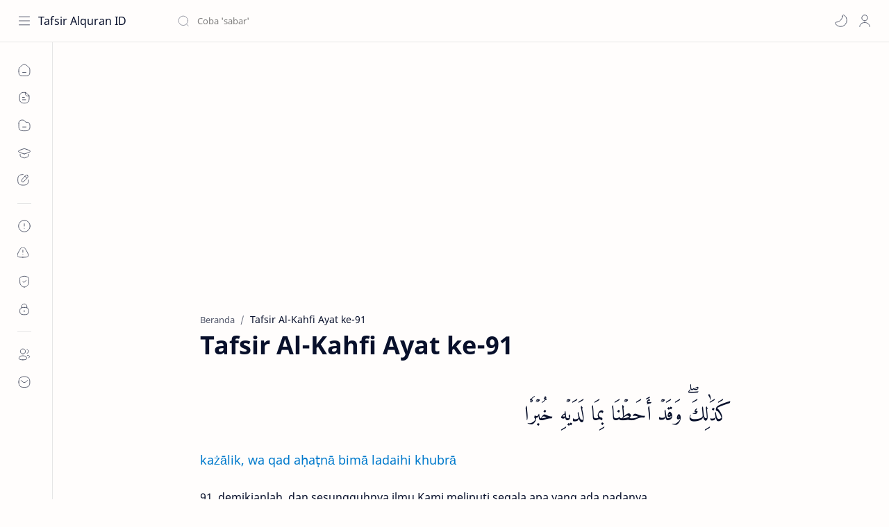

--- FILE ---
content_type: text/html; charset=UTF-8
request_url: https://tafsir.niadi.net/2022/07/tafsir-al-kahfi-ayat-ke-91.html
body_size: 52381
content:
<!DOCTYPE html>
<html dir='ltr' lang='id' xml:lang='id'>
<!--[ <head> Open ]-->
  <head>
  
<!--[ SingleItem title ]-->
<title>Tafsir Al-Kahfi Ayat ke-91 - Tafsir Alquran ID</title>
<!--[ Meta for browser ]-->
<meta charset='UTF-8'/>
<meta content='width=device-width, initial-scale=1, user-scalable=1, minimum-scale=1, maximum-scale=5' name='viewport'/>
<meta content='IE=edge' http-equiv='X-UA-Compatible'/>
<meta content='max-image-preview:large' name='robots'/>
<meta content='Indonesia' name='geo.placename'/>
<meta content='Niadi Media' name='Author'/>
<meta content='general' name='rating'/>
<meta content='id' name='geo.country'/>
<meta content='8345' http-equiv='refresh'/>
<link href='https://www.niadi.net' rel='publisher'/>
<link href='https://tafsir.niadi.net' rel='author'/>
<link href='https://www.niadi.net' rel='me'/>
<link href='//tafsir.niadi.net' rel='preconnect'/>
<link href='//tafsir.niadi.net' rel='prerender'/>
<link href='//tafsir.niadi.net' rel='dns-prefetch'/>
<link href='//cse.google.com' rel='dns-prefetch'/>
<link href='//docs.google.com' rel='dns-prefetch'/>
<link href='//drive.google.com' rel='dns-prefetch'/>
<link href='//fonts.googleapis.com' rel='dns-prefetch'/>
<link href='//fonts.gstatic.com' rel='dns-prefetch'/>
<link href='//www.youtube.com' rel='dns-prefetch'/>
<link href='//img.youtube.com' rel='dns-prefetch'/>
<link href='//www.googletagmanager.com' rel='dns-prefetch'/>
<link href='//resources.blogblog.com' rel='dns-prefetch'/>
<link href='//www.blogger.com' rel='dns-prefetch'/>
<link href='//1.bp.blogspot.com' rel='dns-prefetch'/>
<link href='//2.bp.blogspot.com' rel='dns-prefetch'/>
<link href='//3.bp.blogspot.com' rel='dns-prefetch'/>
<link href='//4.bp.blogspot.com' rel='dns-prefetch'/>
<link href='//blogger.googleusercontent.com' rel='dns-prefetch'/>
<link href='//ia601804.us.archive.org' rel='dns-prefetch'/>
<link href='//tafsir.niadi.net/' hreflang='id' rel='alternate'/>
<link href='//tafsir.niadi.net/' hreflang='x-default' rel='alternate'/>
<link href='//tafsir.niadi.net/favicon.ico' rel='icon' type='image/x-icon'/>
<link as='image' href='//tafsir.niadi.net/favicon.ico' rel='preload'/>
<link as='image' href='https://blogger.googleusercontent.com/img/b/R29vZ2xl/AVvXsEiZrJIYN3OSGWVYzzl4CXj0rFTzJdKNKQR7f2OjV1cpW1kSgoQQ3c8fHJXKl_TWcn7_dWX54NK7tU8obc_nYpwrlHTmuGhg68Z9WVc_qFUv741s8tPRxgZ_-EMGxOeAE_qXBvb2bsIDqAm2/s0/header-tafsir-niadinet.png' rel='preload'/>
<link as='image' href='https://blogger.googleusercontent.com/img/b/R29vZ2xl/AVvXsEiSb81g-dslu6xvwxSQJaae4EjlH8LXb0uhKO2dy6NxsdvIwTQHR0riVGNh3ofDBy4xZcH3lKlwlA-h1LgMT6KmBpTlzr7LBCaD49aUjTzFBNLvJT6qTKDkTbwcasfQIjYHaDJJrNqDuG03/s0/tafsir-niadinet-no-images.png' rel='preload'/>
<!-- Link Canonical -->
<link href='https://tafsir.niadi.net/2022/07/tafsir-al-kahfi-ayat-ke-91.html' rel='canonical'/>
<!--[ Browser data, description and keyword ]-->
<meta content='Tafsir Alquran Surah Al-Kahfi Ayat ke-91. Website Alquran online cepat, ringan, dan hemat kuota, lengkap dengan teks arab, latin, terjemah dan tafsir' name='description'/>
<meta content='Tafsir Alquran ID, Tafsir Al-Kahfi Ayat ke-91, Baca Alquran Online, Text Arab, Latin, Terjemah Bahasa Indonesia, Tafsir Jalalain Online, cepat dibuka, hemat kuota' name='keywords'/>
<link href='https://blogger.googleusercontent.com/img/b/R29vZ2xl/AVvXsEgaJYIXq4Z1SzzNmzxyOheDV2SwqR8PgcqaUyg2Imx8rN-Amp1eGNsExFuuqdniXhpcvrhdaboSUGhbeWHMS5Ey2q_fVNkBnVxmwWiqduvDaxqBNj7gR7GWhMU0T-CsTwK-ECVAGpvIhH6S-PKveOYBxldmfwza8UH3J5TY_PUFtvGJEc6smXnOT4o02A/w0/018_Al-Kahfi_tafsir.niadi.net.png' rel='image_src'/>
<!--[ Generator and rrs ]-->
<meta content='blogger' name='generator'/>
<link href='https://tafsir.niadi.net/feeds/posts/default' rel='alternate' title='Tafsir Alquran ID Â» Atom' type='application/atom+xml'/>
<link href='https://tafsir.niadi.net/feeds/posts/default?alt=rss' rel='alternate' title='Tafsir Alquran ID Â» Feed' type='application/rss+xml'/>
<link href='https://tafsir.niadi.net/feeds/comments/default?alt=rss' rel='alternate' title='Tafsir Alquran ID Â» Comments Feed' type='application/rss+xml'/>
<!--[ Theme Color ]-->
<meta content='#007acc' name='theme-color'/>
<meta content='#007acc' name='msapplication-navbutton-color'/>
<meta content='#007acc' name='apple-mobile-web-app-status-bar-style'/>
<meta content='true' name='apple-mobile-web-app-capable'/>
<!--[ Favicon ]-->
<link href='https://tafsir.niadi.net/favicon.ico' rel='apple-touch-icon' sizes='120x120'/>
<link href='https://tafsir.niadi.net/favicon.ico' rel='apple-touch-icon' sizes='152x152'/>
<link href='https://tafsir.niadi.net/favicon.ico' rel='icon' type='image/x-icon'/>
<link href='https://tafsir.niadi.net/favicon.ico' rel='shortcut icon' type='image/x-icon'/>
<!--[ Open graph ]-->
<meta content='Tafsir Al-Kahfi Ayat ke-91' property='og:title'/>
<meta content='https://tafsir.niadi.net/2022/07/tafsir-al-kahfi-ayat-ke-91.html' property='og:url'/>
<meta content='Tafsir Alquran ID' property='og:site_name'/>
<meta content='article' property='og:type'/>
<meta content='Tafsir Alquran Surah Al-Kahfi Ayat ke-91. Website Alquran online cepat, ringan, dan hemat kuota, lengkap dengan teks arab, latin, terjemah dan tafsir' property='og:description'/>
<meta content='Tafsir Al-Kahfi Ayat ke-91' property='og:image:alt'/>
<meta content='https://blogger.googleusercontent.com/img/b/R29vZ2xl/AVvXsEgaJYIXq4Z1SzzNmzxyOheDV2SwqR8PgcqaUyg2Imx8rN-Amp1eGNsExFuuqdniXhpcvrhdaboSUGhbeWHMS5Ey2q_fVNkBnVxmwWiqduvDaxqBNj7gR7GWhMU0T-CsTwK-ECVAGpvIhH6S-PKveOYBxldmfwza8UH3J5TY_PUFtvGJEc6smXnOT4o02A/w0/018_Al-Kahfi_tafsir.niadi.net.png' property='og:image'/>
<!--[ Twitter Card ]-->
<meta content='Tafsir Al-Kahfi Ayat ke-91' name='twitter:title'/>
<meta content='https://tafsir.niadi.net/2022/07/tafsir-al-kahfi-ayat-ke-91.html' name='twitter:url'/>
<meta content='Tafsir Alquran Surah Al-Kahfi Ayat ke-91. Website Alquran online cepat, ringan, dan hemat kuota, lengkap dengan teks arab, latin, terjemah dan tafsir' name='twitter:description'/>
<meta content='summary_large_image' name='twitter:card'/>
<meta content='Tafsir Al-Kahfi Ayat ke-91' name='twitter:image:alt'/>
<meta content='https://blogger.googleusercontent.com/img/b/R29vZ2xl/AVvXsEgaJYIXq4Z1SzzNmzxyOheDV2SwqR8PgcqaUyg2Imx8rN-Amp1eGNsExFuuqdniXhpcvrhdaboSUGhbeWHMS5Ey2q_fVNkBnVxmwWiqduvDaxqBNj7gR7GWhMU0T-CsTwK-ECVAGpvIhH6S-PKveOYBxldmfwza8UH3J5TY_PUFtvGJEc6smXnOT4o02A/w0/018_Al-Kahfi_tafsir.niadi.net.png' name='twitter:image:src'/>
<!-- Sife Verification -->
<meta content='58ghgz7zUkM_32kP5xSHG3dYLqdyEcWATXHA0JsWZ24' name='google-site-verification'/>
<meta content='C6DFFCCF62E4BE7F239616B760F988F4' name='msvalidate.01'/>
<meta content='040140647f7ba127' name='yandex-verification'/>
<!--[ CSS stylesheet ]-->
  <style><!-- /* <style id='page-skin-1' type='text/css'><!--
/* Variable color */
:root{
--headC: #08102b ;
--bodyC: #08102b ;
--bodyCa: #767676 ;
--bodyB: #fffdfc ;
--linkC: #0b57cf ;
--linkB: #0b57cf ;
--iconC: #08102b ;
--iconCa: #08102b ;
--iconCs: #767676 ;
--headerC: #08102b ;
--headerT: 16px ;
--headerW: 400 ; /* write 400(normal) or 700(bold) */
--headerB: #fffdfc ;
--headerL: 1px ;
--headerI: #08102b ;
--headerH: 60px ;
--headerHi: -60px ;
--headerHm: 60px ;
--notifH: 53px ;
--notifU: #e8f0fe ;
--notifC: #3c4043 ;
--notifL: #0b57cf ;
--contentB: #fffdfc ;
--contentL: #e6e6e6 ;
--contentW: 1280px ;
--sideW: 300px ;
--transB: rgba(0,0,0,.05);
--pageW: 780px ;
--postW: 780px ;
--postT: 36px ;
--postF: 16px ;
--postTm: 28px ;
--postFm: 15px ;
--widgetT: 15px ;
--widgetTw: 400 ; /* write 400(normal) or 700(bold) */
--widgetTa: 25px ;
--widgetTac: #989b9f;
--navW: 230px ;
--navT: #08102b ;
--navI: #08102b ;
--navB: #fffdfc ;
--navL: 1px ;
--srchI: #08102b ;
--srchB: #fffdfc ;
--mobT: #08102b ;
--mobHv: #f1f1f0 ;
--mobB: #fffdfc ;
--mobL: 0px ;
--mobBr: 12px ;
--fotT: #08102b ;
--fotB: #fffdfc ;
--fotL: 1px ;
--fontH: 'Noto Sans', sans-serif ;
--fontB: 'Noto Sans', sans-serif ;
--fontBa: 'Noto Sans', sans-serif ;
--fontC: 'Fira Mono', monospace ;
--fontNa: 'Noto Naskh Arabic', serif ;
--fontN: 'AHF Regular', serif ;
--fontX: 'AHF Bold', serif ;
--fontAm: 'Amiri', serif ;
--trans-1: all .1s ease ;
--trans-2: all .2s ease ;
--trans-4: all .4s ease ;
--synxBg: #f6f6f6 ;
--synxC: #2f3337 ;
--synxOrange: #b75501 ;
--synxBlue: #015692 ;
--synxGreen: #54790d ;
--synxRed: #f15a5a ;
--synxGray: #656e77 ;
--darkT: #fffdfc ;
--darkTa: #989b9f ;
--darkU: #007acc ;
--darkB: #1e1e1e ;
--darkBa: #2d2d30 ;
--darkBs: #252526 ;
}

--></style>
<style>/*<![CDATA[*/
/* Font Body and Heading */ @font-face{font-family: 'Noto Sans';font-style: italic;font-weight: 400;font-display: swap;src: url(https://fonts.gstatic.com/s/notosans/v11/o-0OIpQlx3QUlC5A4PNr4ARMQ_m87A.woff2) format('woff2'), url(https://fonts.gstatic.com/s/notosans/v11/o-0OIpQlx3QUlC5A4PNr4DRG.woff) format('woff')} @font-face{font-family: 'Noto Sans';font-style: italic;font-weight: 700;font-display: swap;src: url(https://fonts.gstatic.com/s/notosans/v11/o-0TIpQlx3QUlC5A4PNr4Az5ZuyDzW0.woff2) format('woff2'), url(https://fonts.gstatic.com/s/notosans/v11/o-0TIpQlx3QUlC5A4PNr4Az5ZtyH.woff) format('woff')} @font-face{font-family: 'Noto Sans';font-style: normal;font-weight: 400;font-display: swap;src: url(https://fonts.gstatic.com/s/notosans/v11/o-0IIpQlx3QUlC5A4PNr5TRA.woff2) format('woff2'), url(https://fonts.gstatic.com/s/notosans/v11/o-0IIpQlx3QUlC5A4PNb4Q.woff) format('woff')} @font-face{font-family: 'Noto Sans';font-style: normal;font-weight: 700;font-display: swap;src: url(https://fonts.gstatic.com/s/notosans/v11/o-0NIpQlx3QUlC5A4PNjXhFVZNyB.woff2) format('woff2'), url(https://fonts.gstatic.com/s/notosans/v11/o-0NIpQlx3QUlC5A4PNjXhFlYA.woff) format('woff')}

/* Source Code Font */ @font-face {font-family: 'Fira Mono';font-style: normal;font-weight: 400;font-display: swap;src: local('Fira Mono Regular'), local('FiraMono-Regular'), url(https://fonts.gstatic.com/s/firamono/v9/N0bX2SlFPv1weGeLZDtQIg.woff) format('woff'), url(https://fonts.gstatic.com/s/firamono/v9/N0bX2SlFPv1weGeLZDtgJv7S.woff2) format('woff2')} @font-face {font-family: 'AHF Regular';font-style: normal;font-weight: 400;font-display: swap;src: url('https://cdn.statically.io/gh/niadi/fonts/main/niadinet-taha.woff') format("woff")} @font-face {font-family: 'AHF Bold';font-style: normal;font-weight: 600;font-display: swap;src: url('https://cdn.statically.io/gh/niadi/fonts/main/niadinet-tahab.OTF') format('opentype')} @font-face {font-family: 'Amiri';font-style: normal;font-weight: 400;src: url(https://fonts.gstatic.com/s/amiri/v23/J7aRnpd8CGxBHpUrtLMA7w.woff2) format('woff2');  unicode-range: U+0600-06FF, U+200C-200E, U+2010-2011, U+204F, U+2E41, U+FB50-FDFF, U+FE80-FEFC;}@font-face {font-family: 'Amiri';font-style: normal;font-weight: 400;src: url(https://fonts.gstatic.com/s/amiri/v23/J7aRnpd8CGxBHpUgtLMA7w.woff2) format('woff2');unicode-range: U+0100-024F, U+0259, U+1E00-1EFF, U+2020, U+20A0-20AB, U+20AD-20CF, U+2113, U+2C60-2C7F, U+A720-A7FF;}@font-face {font-family: 'Amiri';font-style: normal;font-weight: 400;src: url(https://fonts.gstatic.com/s/amiri/v23/J7aRnpd8CGxBHpUutLM.woff2) format('woff2');unicode-range: U+0000-00FF, U+0131, U+0152-0153, U+02BB-02BC, U+02C6, U+02DA, U+02DC, U+2000-206F, U+2074, U+20AC, U+2122, U+2191, U+2193, U+2212, U+2215, U+FEFF, U+FFFD;}@font-face {font-family: 'Amiri';font-style: normal;font-weight: 700;src: url(https://fonts.gstatic.com/s/amiri/v23/J7acnpd8CGxBHp2VkaY6zp5yGw.woff2) format('woff2');unicode-range: U+0600-06FF, U+200C-200E, U+2010-2011, U+204F, U+2E41, U+FB50-FDFF, U+FE80-FEFC;}@font-face {font-family: 'Amiri';font-style: normal;font-weight: 700;src: url(https://fonts.gstatic.com/s/amiri/v23/J7acnpd8CGxBHp2VkaYxzp5yGw.woff2) format('woff2');unicode-range: U+0100-024F, U+0259, U+1E00-1EFF, U+2020, U+20A0-20AB, U+20AD-20CF, U+2113, U+2C60-2C7F, U+A720-A7FF;}@font-face {font-family: 'Amiri';font-style: normal;font-weight: 700;src: url(https://fonts.gstatic.com/s/amiri/v23/J7acnpd8CGxBHp2VkaY_zp4.woff2) format('woff2');unicode-range: U+0000-00FF, U+0131, U+0152-0153, U+02BB-02BC, U+02C6, U+02DA, U+02DC, U+2000-206F, U+2074, U+20AC, U+2122, U+2191, U+2193, U+2212, U+2215, U+FEFF, U+FFFD;}

/* Font Arab */ @font-face {font-family: 'Noto Naskh Arabic';font-style: normal;font-weight: 400;src: url(https://fonts.gstatic.com/s/notonaskharabic/v16/RrQKbpV-9Dd1b1OAGA6M9PkyDuVBeN2DHV0.woff2) format('woff2'); unicode-range: U+0600-06FF, U+200C-200E, U+2010-2011, U+204F, U+2E41, U+FB50-FDFF, U+FE80-FEFC, U+0000-00FF, U+0131, U+0152-0153, U+02BB-02BC, U+02C6, U+02DA, U+02DC, U+2000-206F, U+2074, U+20AC, U+2122, U+2191, U+2193, U+2212, U+2215, U+FEFF, U+FFFD;} @font-face {font-family: 'Noto Naskh Arabic';font-style: normal;font-weight: 500;src: url(https://fonts.gstatic.com/s/notonaskharabic/v16/RrQKbpV-9Dd1b1OAGA6M9PkyDuVBeN2DHV0.woff2) format('woff2'); unicode-range: U+0600-06FF, U+200C-200E, U+2010-2011, U+204F, U+2E41, U+FB50-FDFF, U+FE80-FEFC, U+0000-00FF, U+0131, U+0152-0153, U+02BB-02BC, U+02C6, U+02DA, U+02DC, U+2000-206F, U+2074, U+20AC, U+2122, U+2191, U+2193, U+2212, U+2215, U+FEFF, U+FFFD;} @font-face {font-family: 'Noto Naskh Arabic';font-style: normal;font-weight: 600;src: url(https://fonts.gstatic.com/s/notonaskharabic/v16/RrQKbpV-9Dd1b1OAGA6M9PkyDuVBeN2DHV0.woff2) format('woff2'); unicode-range: U+0600-06FF, U+200C-200E, U+2010-2011, U+204F, U+2E41, U+FB50-FDFF, U+FE80-FEFC, U+0000-00FF, U+0131, U+0152-0153, U+02BB-02BC, U+02C6, U+02DA, U+02DC, U+2000-206F, U+2074, U+20AC, U+2122, U+2191, U+2193, U+2212, U+2215, U+FEFF, U+FFFD;} @font-face {font-family: 'Noto Naskh Arabic';font-style: normal;font-weight: 700;src: url(https://fonts.gstatic.com/s/notonaskharabic/v16/RrQKbpV-9Dd1b1OAGA6M9PkyDuVBeN2DHV0.woff2) format('woff2'); unicode-range: U+0600-06FF, U+200C-200E, U+2010-2011, U+204F, U+2E41, U+FB50-FDFF, U+FE80-FEFC, U+0000-00FF, U+0131, U+0152-0153, U+02BB-02BC, U+02C6, U+02DA, U+02DC, U+2000-206F, U+2074, U+20AC, U+2122, U+2191, U+2193, U+2212, U+2215, U+FEFF, U+FFFD;}

/* Standar CSS */ ::selection{color:#fff;background:var(--linkC)} *, ::after, ::before{-webkit-box-sizing:border-box;box-sizing:border-box} h1, h2, h3, h4, h5, h6{margin:0;font-weight:700;font-family:var(--fontH);color:var(--headC)} h1{font-size:1.9rem} h2{font-size:1.7rem} h3{font-size:1.5rem} h4{font-size:1.4rem} h5{font-size:1.3rem} h6{font-size:1.2rem} a{color:var(--linkC);text-decoration:none} a:hover{opacity:.9;transition:opacity .1s} table{border-spacing:0} iframe{max-width:100%;border:0;margin-left:auto;margin-right:auto} input, button, select, textarea{font:inherit;font-size:100%;color:inherit;line-height:normal} input::placeholder{color:rgba(0,0,0,.5)} img{display:block;position:relative;max-width:100%;height:auto} svg{width:18px;height:18px;fill:var(--iconC)} svg.line, svg .line{fill:none!important;stroke:var(--iconC);stroke-linecap:round;stroke-linejoin:round; stroke-width:1} svg.c-1{fill:var(--iconCa)} svg.c-2{fill:var(--iconCs); opacity:.4} .hidden{display:none} .invisible{visibility:hidden} .clear{width:100%;display:block;margin:0;padding:0;float:none;clear:both} .fCls{display:block;position:fixed;top:0;left:0;right:0;bottom:0;z-index:1;transition:var(--trans-1);background:transparent;opacity:0;visibility:hidden} .free::after, .new::after{display:inline-block;content:'Free!';color:var(--linkC);font-size:12px;font-weight:400;margin:0 5px} .new::after{content:'New!'}

/* Main Element */ html{scroll-behavior:smooth;overflow-x:hidden} body{position:relative;margin:0;padding:0!important;width:100%;font-family:var(--fontB);font-size:14px;color:var(--bodyC);background:var(--bodyB);-webkit-font-smoothing: antialiased;} .secIn{margin:0 auto;padding-left:20px;padding-right:20px;max-width:var(--contentW)} /* Notif Section */ .ntfC{display:flex;align-items:center;position:relative;min-height:var(--notifH); background:var(--notifU);color:var(--notifC); padding:10px 25px; font-size:13px; transition:var(--trans-1);overflow:hidden} .ntfC .secIn{width:100%; position:relative} .ntfC .c{display:flex;align-items:center} .ntfT{width:100%; padding-right: 15px; text-align:center} .ntfT a{color:var(--notifL); font-weight:700} .ntfI:checked ~ .ntfC{height:0;min-height:0; padding:0; opacity:0;visibility:hidden} .ntfA{display:inline-flex;align-items:center;justify-content:center;text-align:initial} .ntfA >a{flex-shrink:0;white-space:nowrap;display:inline-block; margin:0 10px;padding:8px 12px;border-radius:3px; background:var(--notifL);color:#fffdfc; font-size:12px;font-weight:400; box-shadow:0 10px 8px -8px rgb(0 0 0 / 12%);text-decoration:none} /* Fixed/Pop-up Element */ .fixL{display:flex;align-items:center;position:fixed;left:0;right:0;bottom:0;margin-bottom:-100%;z-index:20;transition:var(--trans-1);width:100%;height:100%;opacity:0;visibility:hidden} .fixLi, .fixL .cmBri{width:100%;max-width:680px;max-height:calc(100% - 60px);border-radius:12px;transition:inherit;z-index:3;display:flex;overflow:hidden;position:relative;margin:0 auto;box-shadow:0 5px 30px 0 rgba(0,0,0,.05)} .fixLs{padding:60px 20px 20px;overflow-y:scroll;overflow-x:hidden;width:100%;background:var(--contentB)} .fixH, .mnH{display:flex;background:inherit;position:absolute;top:0;left:0;right:0;padding:0 10px;z-index:2} .fixH .cl{padding:0 10px;display:flex;align-items:center;justify-content:flex-end;position:relative;flex-shrink:0;min-width:40px} .fixH .c::after, .ntfC .c::after, .mnH .c::before{content:'\2715';line-height:18px;font-size:14px} .fixT::before{content:attr(data-text);flex-grow:1;padding:16px 10px;font-size:90%;opacity:.7} .fixT .c::before, .mnH .c::after{content:attr(aria-label);font-size:11px;margin:0 8px;opacity:.6} .fixi:checked ~ .fixL, #comment:target .fixL{margin-bottom:0;opacity:1;visibility:visible} .fixi:checked ~ .fixL .fCls, #comment:target .fixL .fCls, .BlogSearch input:focus ~ .fCls{opacity:1;visibility:visible;background:rgba(0,0,0,.2); -webkit-backdrop-filter:saturate(180%) blur(10px); backdrop-filter:saturate(180%) blur(10px)} .shBri{max-width:520px} /* display:flex */ .headI, .bIc{display:flex;align-items:center}

/* Header Section */ header{width:100%;z-index:10; position:-webkit-sticky;position:sticky;top:0; border-bottom:var(--headerL) solid var(--contentL)} header a{display:block;color:inherit} header svg{width:20px;height:20px;fill:var(--headerI); opacity:.8} header svg.line{fill:none;stroke:var(--headerI)} .headCn{position:relative;height:var(--headerH);color:var(--headerC);background:var(--headerB); display:flex} .headL{display:flex;align-items:center;width: var(--navW) ; /* change var(--navW) to increase header title width */ padding:0 0 0 20px; transition:var(--trans-1)} .headL .headIc{flex:0 0 30px} .headL .headN{width:calc(100% - 30px); padding:0 0 0 5px} .headR{padding:0 25px; flex-grow:1; transition:var(--trans-1)} .headI .headP{display:flex;justify-content:flex-end;position:relative} .headI .headS{} .headI{height:100%; justify-content:space-between; position:relative;width:calc(100% + 15px);left:-7.5px;right:-7.5px} .headI >*{margin:0 7.5px} .headIc{font-size:11px;display:flex;list-style:none;margin:0;padding:0} .headIc >*{position:relative} .headIc svg{z-index:1} .headIc .isSrh{display:none} ul.headIc{position:relative;width:calc(100% + 14px);left:-7px;right:-7px;justify-content:flex-end} ul.headIc li{margin:0 2px} .Header{background-repeat:no-repeat;background-size:100%;background-position:center} .Header img{max-width:160px;max-height:45px} .Header .headH{display:block;color:inherit;font-size:var(--headerT); font-weight:var(--headerW)} .Header .headTtl{overflow:hidden;white-space:nowrap;text-overflow:ellipsis; display:block} /* Icon */ .tIc{width:30px;height:30px;justify-content:center} .tIc::after{content:'';background:var(--transB);border-radius:12px;position:absolute;left:0;right:0;top:0;bottom:0;transition:var(--trans-1);opacity:0;visibility:hidden} .tIc:hover::after{opacity:1;visibility:visible;transform:scale(1.3,1.3)} .tDL .d2, .drK .tDL .d1{display:none} /* mainIn Section */ .blogCont{flex-grow:1;padding:20px 0 0;position:relative;transition:var(--trans-1)} .blogCont .section:not(.no-items), .blogCont .widget:not(:first-child){margin-top:40px} .blogCont .section:first-child, .blogCont footer .widget:not(:first-child), .blogCont .section.mobMn{margin-top:0} .blogAd .section:not(.no-items){margin-bottom:40px} .blogM{flex-wrap:wrap;justify-content:center;padding-bottom:40px} .sidebar{max-width:500px;margin:50px auto 0} .sideSticky{position:-webkit-sticky;position:sticky;top:calc(var(--headerH) + 10px)} .onPs .blogM .mainbar{max-width:var(--postW)} .onPg .blogM .mainbar{max-width:var(--pageW)}

/* mainNav */ .mnBrs{background:var(--contentB)} .mnBr a{color:inherit} .mnBr ul{list-style:none;margin:0;padding:0} .mnMob{align-self:flex-end;position:absolute;left:0;right:0;bottom:0;background:inherit;padding:15px 20px 20px;z-index:1} .mnMob .mSoc{display:flex;position:relative;width:calc(100% + 14px);left:-7px;right:-7px;margin-top:5px} .mnMob:not(.no-items) + .mnMen{padding-bottom:100px} .mnMen{padding:20px 15px} .mMenu{margin-bottom:10px} .mMenu >*{display:inline} .mMenu >*:not(:last-child)::after{content:'\00B7';font-size:90%;opacity:.6} .mMenu a:hover{text-decoration:underline} .mSoc >*{position:relative} .mSoc svg{z-index:1} .mSoc svg, .mnMn svg{width:20px;height:20px;opacity:.8} .mSoc span, .mMenu span{opacity:.7} .mNav{display:none;position:relative;max-width:30px} .mNav svg{height:18px;opacity:.7;z-index:1} .mnMn >li{position:relative} .mnMn >li.br::after{content:'';display:block;border-bottom:1px solid var(--contentL);margin:12px 5px} .mnMn li:not(.mr) .a:hover, .mnMn ul li >*:hover{background:var(--transB)} .mnMn li:not(.mr) .a:hover, .mnMn ul li a:hover{color:var(--linkC)} .mnMn li:not(.mr) ul{padding-left:30px} .mnMn li ul{display:none;opacity:0;visibility:hidden} .mnMn ul li >*, .mnMn .a{display:flex;align-items:center;padding:10px 5px;position:relative;width:calc(100% + 10px);left:-5px;right:-5px;border-radius:8px;transition:var(--trans-1)} .mnMn ul li >*{padding:10px} .mnMn .a >*{margin:0 5px} .mnMn .a:hover svg:not(.d){fill:var(--linkC)} .mnMn .a:hover svg.line:not(.d){fill:none;stroke:var(--linkC)} .mnMn .n, .mnMn ul li >*{display:block;white-space:nowrap;overflow:hidden;text-overflow:ellipsis;flex:1 0 calc(100% - 64px)} .mnMn svg{flex-shrink:0} .mnMn svg.d{width:14px;height:14px} .mnMn .drp.mr .a{font-size:13px;padding-bottom:0;opacity:.7} .mnMn .drp.mr svg.d{display:none} .mnMn .drpI:checked ~ .a svg.d{transform:rotate(180deg)} .mnMn .drpI:checked ~ ul{display:block;opacity:1;visibility:visible} /* Mobile Menu */ .mobMn{position:fixed;left:0;right:0;bottom:0; border-top:1px solid var(--mobL);border-radius:var(--mobBr) var(--mobBr) 0 0;background:var(--mobB);color:var(--mobT);padding:0 20px;box-shadow:0 -10px 25px -5px rgba(0,0,0,.1);z-index:2;font-size:12px} .mobMn svg.line{stroke:var(--mobT);opacity:.8} .mobMn ul{height:55px;display:flex;align-items:center;justify-content:center;list-style:none;margin:0;padding:0} .mobMn li{display:flex;justify-content:center;flex:1 0 20%} .mobMn li >*{display:inline-flex;align-items:center;justify-content:center;min-width:35px;height:35px;border-radius:20px;padding:0 8px;transition:var(--trans-1);color:inherit} .mobMn li svg{margin:0 3px;flex-shrink:0} .mobMn li >*::after{content:attr(data-text);overflow:hidden;white-space:nowrap;text-overflow:ellipsis;max-width:0;margin:0;transition:inherit;opacity:.7} .mobMn li >*:hover::after{max-width:70px;margin:0 3px} .mobMn .nmH{opacity:.7} .mobMn li >*:hover{background:var(--mobHv)} .mobMn li >*:hover svg.line{fill:var(--mobT) !important;opacity:.5} /* Style 2 */ .MN-2 .mobMn{font-size:10px} .mobS .mobMn li >*{flex-direction:column;position:relative} .mobS .mobMn li >*:hover{background:transparent} .MN-2 .mobMn li >*::after{max-width:none} /* Style 3 */ .MN-3 .mobMn li >*::after{content:'';width:4px;height:4px;border-radius:50%;position:absolute;bottom:-2px;opacity:0} .MN-3 .mobMn li >*:hover::after{background:var(--linkB);opacity:.7} .MN-3 .mobMn li >*:hover svg.line{stroke:var(--linkB);fill:var(--linkB) !important;opacity:.7} /* Footer */ footer{font-size:97%;line-height:1.8em; padding:30px 0; border-top:var(--fotL) solid var(--contentL); color:var(--fotT); background:var(--fotB)} .cdtIn{display:flex;align-items:baseline;justify-content:space-between; position:relative;width:calc(100% + 20px);left:-10px;right:-10px} .cdtIn >*{margin:0 10px} .cdtIn .HTML{overflow:hidden;white-space:nowrap;text-overflow:ellipsis} .footCdt{display:inline-flex} .footCdt .creator{opacity:0} .tTop svg{width:20px;height:20px;stroke:var(--fotT)} .toTop{display:flex;align-items:center; white-space:nowrap} .toTop::before{content:attr(data-text); opacity:.7;margin:0 5px} .toTopF{display:flex;align-items:center;justify-content:center;width:45px;height:45px;border-radius:50%;background:var(--linkB);position:fixed;bottom:20px;right:20px} .toTopF svg{stroke:#fffdfc;stroke-width:2}

/* Article Section */ .onIndx .blogPts, .itemFt .itm{display:flex;flex-wrap:wrap;align-items:center;position:relative; width:calc(100% + 20px);left:-10px;right:-10px} .onIndx .blogPts >*, .itemFt .itm >*{flex:0 0 calc(50% - 20px);width:calc(50% - 20px); margin-bottom:0;margin-left:10px;margin-right:10px} .onIndx .blogPts >*{margin-bottom:40px; padding-bottom:35px;position:relative} .onIndx .blogPts .pTag{padding-bottom:0} .onIndx .pTag .pInf{display:none} .onIndx .blogPts .pInf{position:absolute;bottom:0;left:0;right:0} .onIndx .blogPts{align-items:stretch} .onIndx .blogPts.mty{display:block;width:100%;left:0;right:0} .onIndx .blogPts.mty .noPosts{width:100%;margin:0} .onIndx .blogPts div.ntry{padding-bottom:0;flex:0 0 calc(100% - 20px)} .blogPts .ntry.noAd .widget, .Blog ~ .HTML{display:none} /* Blog title */ .blogTtl{font-size:14px; margin:0 0 30px;width:calc(100% + 16px);display:flex;justify-content:space-between;position:relative;left:-8px;right:-8px} .blogTtl .t, .blogTtl.hm .title{margin:0 8px;flex-grow:1} .blogTtl .t span{font-weight:400;font-size:90%; opacity:.7} .blogTtl .t span::before{content:attr(data-text)} .blogTtl .t span::after{content:''; margin:0 4px} .blogTtl .t span.hm::after{content:'/'; margin:0 8px} /* Thumbnail */ .pThmb{flex:0 0 calc(50% - 12.5px);overflow:hidden;position:relative;border-radius:3px; margin-bottom:20px; background:var(--transB)} .pThmb .thmb{display:block;position:relative;padding-top:52.335%; color:inherit; transition:var(--trans-1)} .pThmb .thmb amp-img{position:absolute;top:50%;left:50%;min-width:100%;min-height:100%;max-height:108%;text-align:center;transform:translate(-50%, -50%)} .pThmb div.thmb span::before{content:attr(data-text); opacity:.7; white-space:nowrap} .pThmb:not(.nul)::before{position:absolute;top:0;right:0;bottom:0;left:0; transform:translateX(-100%); background-image:linear-gradient(90deg, rgba(255,255,255,0) 0, rgba(255,255,255,.3) 20%, rgba(255,255,255,.6) 60%, rgba(255,255,255, 0)); animation:shimmer 2s infinite;content:''} .pThmb.iyt:not(.nul) .thmb::after{content:'';position:absolute;top:0;left:0;right:0;bottom:0; background:rgba(0,0,0,.4) url("data:image/svg+xml,<svg xmlns='http://www.w3.org/2000/svg' viewBox='0 0 24 24' fill='none' stroke='%23fff' stroke-width='1.5' stroke-linecap='round' stroke-linejoin='round'><path d='M4 11.9999V8.43989C4 4.01989 7.13 2.2099 10.96 4.4199L14.05 6.1999L17.14 7.9799C20.97 10.1899 20.97 13.8099 17.14 16.0199L14.05 17.7999L10.96 19.5799C7.13 21.7899 4 19.9799 4 15.5599V11.9999Z'/></svg>") center / 35px no-repeat; opacity:0;transition:var(--trans-1)} .pThmb.iyt:not(.nul):hover .thmb::after{opacity:1} /* Sponsored */ .iFxd{display:flex;justify-content:flex-end;position:absolute;top:0;left:0;right:0;padding:10px 6px;font-size:13px;line-height:16px} .iFxd >*{display:flex;align-items:center;margin:0 5px;padding:5px 2.5px;border-radius:8px;background:var(--contentB);color:inherit;box-shadow:0 8px 25px 0 rgba(0,0,0,.1)} .iFxd >* svg{width:16px;height:16px;stroke-width:1.5;margin:0 2.5px;opacity:.7} .iFxd .cmnt{padding:5px;color:var(--bodyC)} .iFxd .cmnt::after{content:attr(data-text);margin:0 2.5px;opacity:.7} .drK .iFxd >* svg.line{stroke:var(--iconC)} /* Label */ .pLbls::before, .pLbls >*::before{content:attr(data-text)} .pLbls::before{opacity:.7} .pLbls a:hover{text-decoration:underline} .pLbls >*{color:inherit;display:inline} .pLbls >*:not(:last-child)::after{content:'/'} /* Profile Images and Name */ .im{width:35px;height:35px;border-radius:16px; background-color:var(--transB);background-size:100%;background-position:center;background-repeat:no-repeat;display:flex;align-items:center;justify-content:center} .im svg{width:18px;height:18px;opacity:.4} .nm::after{content:attr(data-text)} /* Title and Entry */ .pTtl{font-size:1.1rem;line-height:1.5em} .pTtl.sml{font-size:1rem} .pTtl.itm{font-size:var(--postT);font-family:var(--fontBa);font-weight:900; line-height:1.3em} .pTtl.itm.nSpr{margin-bottom:30px} .aTtl a:hover{color:var(--linkC)} .aTtl a, .pSnpt{color:inherit; display:-webkit-box;-webkit-line-clamp:3;-webkit-box-orient:vertical;overflow:hidden} .pEnt{margin-top:40px; font-size:var(--postF);font-family:var(--fontBa); line-height:1.8em} /* Snippet, Description, Headers and Info */ .pHdr{margin-bottom:8px} .pHdr .pLbls{white-space:nowrap;overflow:hidden;text-overflow:ellipsis; opacity:.8} .pSml{font-size:93%} .pSnpt{-webkit-line-clamp:2;margin:12px 0 0;font-family:var(--fontBa);font-size:14px;line-height:1.5em; opacity:.8} .pSnpt.nTag{color:var(--linkC);opacity:1} .pDesc{font-size:16px;line-height:1.5em;margin:8px 0 25px;opacity:.7;display:none} .pInf{display:flex;align-items:baseline;justify-content:space-between; margin-top:15px} .pInf.nTm{margin:0} .pInf.nSpr .pJmp{opacity:1} .pInf.nSpr .pJmp::before{content:attr(aria-label)} .pInf.ps{justify-content:flex-start;align-items:center; margin-top:25px; position:relative;left:-4px;right:-4px;width:calc(100% + 8px)} .pInf.ps .pTtmp{opacity:1} .pInf.ps .pTtmp::before{content:attr(data-date) ' '} .pInf.ps .pTtmp::after{display:inline} .pInf.ps.nul{display:none} .pInf .pIm{flex-shrink:0; margin:0 4px} .pInf .pNm{flex-grow:1;width:calc(100% - 108px);display:inline-flex;flex-wrap:wrap;align-items:baseline} .pInf .pNm.l{display:none} .pInf .pCm{flex-shrink:0;max-width:24px;margin:0 2px} .pInf .pCm.l{max-width:58px} .pInf .pIc{display:inline-flex;justify-content:flex-end;position:relative;width:calc(100% + 10px);left:-5px;right:-5px} .pInf .pIc >*{display:flex;align-items:center;justify-content:center;width:30px;height:30px;position:relative;margin:0 2px;color:inherit} .pInf .pIc svg{width:20px;height:20px;opacity:.8;z-index:1} .pInf .pIc .cmnt::before{content:attr(data-text);font-size:11px;line-height:18px;padding:0 5px;border-radius:10px;background:#e6e6e6;color:var(--bodyC);position:absolute;top:-5px;right:0;z-index:2} .pInf .pDr{opacity:.7;display:inline-block;margin:0 4px;white-space:nowrap;text-overflow:ellipsis;overflow:hidden;max-width:100%} .pInf .pDr >*:not(:first-child)::before{content:'\00B7';margin:0 5px} .pInf .pIn{display:inline} .pInf .nm{margin:0 4px} .pInf .n .nm::before{content:attr(data-write) ' ';opacity:.7} .pInf .im{width:28px;height:28px} .aTtmp{opacity:.8} .aTtmp, .pJmp{overflow:hidden} .pTtmp::after, .pJmp::before, .iTtmp::before{content:attr(data-text); display:block;line-height:18px; white-space:nowrap;text-overflow:ellipsis;overflow:hidden} .pJmp{display:inline-flex;align-items:center; opacity:0; transition:var(--trans-2)} .pJmp::before{content:attr(aria-label)} .pJmp svg{height:18px;width:18px;stroke:var(--linkC); flex-shrink:0} .ntry:hover .pJmp, .itm:hover .pJmp{opacity:1} /* Product view */ .pTag .pPad{padding:10px 0} .pTag .pPric{font-size:20px;color:var(--linkC);padding-top:20px} .pTag .pPric::before, .pTag .pInfo small{content:attr(data-text);font-size:small;opacity:.8;display:block;line-height:1.5em;color:var(--bodyC)} .pTag .pInfo{font-size:14px;line-height:1.6em} .pTag .pInfo:not(.o){position:relative;width:calc(100% + 20px);left:-10px;right:-10px;display:flex} .pTag .pInfo:not(.o) >*{width:50%;padding:0 10px} .pTag .pMart{margin:10px 0 12px;display:flex;flex-wrap:wrap;line-height:1.6em; position:relative;width:calc(100% + 8px);left:-4px;right:-4px} .pTag .pMart >*{margin:0 4px} .pTag .pMart small{width:calc(100% - 8px);margin-bottom:10px} .pTag .pMart a{display:inline-flex;align-items:center;justify-content:center;width:40px;height:40px;border:1px solid var(--contentL);border-radius:12px;margin-bottom:8px} .pTag .pMart img{width:20px;display:block} /* Blog pager */ .blogPg{display:flex;flex-wrap:wrap;justify-content:space-between; font-size:90%;font-family:var(--fontB);line-height:20px; color:#fffdfc; margin:30px 0 50px; max-width:100%} .blogPg >*{display:flex;align-items:center; padding:10px 13px;margin-bottom:10px; color:inherit;background:var(--linkB); border-radius:3px} .blogPg >* svg{width:18px;height:18px; stroke:var(--darkT); stroke-width:1.5} .blogPg >*::before{content:attr(data-text)} .blogPg .jsLd{margin-left:auto;margin-right:auto} .blogPg .nwLnk::before, .blogPg .jsLd::before{display:none} .blogPg .nwLnk::after, .blogPg .jsLd::after{content:attr(data-text); margin:0 8px} .blogPg .olLnk::before{margin:0 8px} .blogPg .nPst, .blogPg .current{background:var(--contentL); color:var(--bodyCa)} .blogPg .nPst.jsLd svg{fill:var(--darkTa);stroke:var(--darkTa)} .blogPg .nPst svg.line{stroke:var(--darkTa)} /* Breadcrumb */ .brdCmb{margin-bottom:5px;overflow:hidden;text-overflow:ellipsis;white-space:nowrap} .brdCmb a{color:inherit} .brdCmb >*:not(:last-child)::after{content:'/'; margin:0 4px;font-size:90%;opacity:.6} .brdCmb >*{display:inline} .brdCmb .tl::before{content:attr(data-text)} .brdCmb .hm a{font-size:90%;opacity:.7}

/* Article Style */ .pS h1, .pS h2, .pS h3, .pS h4, .pS h5, .pS h6{margin:1.5em 0 18px; font-family:var(--fontBa);font-weight:900; line-height:1.5em} .pS h1:target, .pS h2:target, .pS h3:target, .pS h4:target, .pS h5:target, .pS h6:target{padding-top:var(--headerH);margin-top:0} /* Paragraph */ .pS p{margin:1.7em 0} .pIndent{text-indent:2.5rem} .onItm:not(.Rtl) .dropCap{float:left;margin:4px 8px 0 0; font-size:55px;line-height:45px;opacity:.8} .pS hr{margin:3em 0; border:0} .pS hr::before{content:'\2027 \2027 \2027'; display:block;text-align:center; font-size:24px;letter-spacing:0.6em;text-indent:0.6em;opacity:.8;clear:both} .pRef{display:block;font-size:14px;line-height:1.5em; opacity:.7; word-break:break-word} /* Img and Ad */ .pS img{display:inline-block;border-radius:3px;height:auto !important} .pS img.full{display:block !important; margin-bottom:10px; position:relative; width:100%;max-width:none} .pS .widget, .ps .pAd >*{margin:40px 0} /* Note */ .note{position:relative;padding:16px 20px 16px 50px; background:#e1f5fe;color:#3c4043; font-size:.85rem;font-family:var(--fontB);line-height:1.6em;border-radius:10px;overflow:hidden} .note::before{content:'';width:60px;height:60px;background:#81b4dc;display:block;border-radius:50%;position:absolute;top:-12px;left:-12px;opacity:.1} .note::after{content:'\002A';position:absolute;left:18px;top:16px; font-size:20px; min-width:15px;text-align:center} .note.wr{background:#ffdfdf;color:#48525c} .note.wr::before{background:#e65151} .note.wr::after{content:'\0021'} /* Ext link */ .extL::after{content:''; width:12px;height:12px; display:inline-block;margin:0 5px; background: url("data:image/svg+xml,<svg xmlns='http://www.w3.org/2000/svg' viewBox='0 0 24 24' fill='none' stroke='%23989b9f' stroke-width='2' stroke-linecap='round' stroke-linejoin='round'><path d='M13 11L21.2 2.80005'/><path d='M22 6.8V2H17.2'/><path d='M11 2H9C4 2 2 4 2 9V15C2 20 4 22 9 22H15C20 22 22 20 22 15V13'/></svg>") center / 14px no-repeat} /* Scroll img */ .psImg{display:flex;flex-wrap:wrap;align-items:flex-start;justify-content:center; margin:2em 0; position:relative;left:-7px;right:-7px; width:calc(100% + 14px)} .psImg >*{width:calc(50% - 14px); margin:0 7px 14px; position:relative} .psImg img{display:block} .scImg >*{width:calc(33.3% - 14px); margin:0 7px} .btImg label{position:absolute;top:0;left:0;right:0;bottom:0; border-radius:3px; display:flex;align-items:center;justify-content:center; background:rgba(0,0,0,.6); transition:var(--trans-1); -webkit-backdrop-filter:saturate(180%) blur(10px); backdrop-filter:saturate(180%) blur(10px); color:var(--darkT); font-size:13px;font-family:var(--fontB)} .hdImg .shImg{width:100%;margin:0; left:0;right:0; transition:var(--trans-1); max-height:0;opacity:0;visibility:hidden} .inImg:checked ~ .hdImg .shImg{max-height:1000vh;opacity:1;visibility:visible} .inImg:checked ~ .hdImg .btImg label{opacity:0;visibility:hidden} /* Post related */ .pRelate{margin:40px 0;padding:20px 0; border:1px solid #989b9f;border-left:0;border-right:0; font-size:14px;line-height:1.8em} .pRelate b{font-weight:400; margin:0;opacity:.8} .pRelate ul, .pRelate ol{margin:8px 0 0;padding:0 20px} /* Blockquote */ blockquote, .cmC i[rel=quote]{position:relative;font-size:.97rem; opacity:.8;line-height:1.6em;margin-left:0;margin-right:0;padding:5px 20px;border-left:2px solid var(--contentL)} blockquote.s-1, details.sp{font-size:.93rem; padding:25px 25px 25px 45px; border:1px solid #989b9f;border-left:0;border-right:0;line-height:1.7em} blockquote.s-1::before{content:'\201D';position:absolute;top:10px;left:0; font-size:60px;line-height:normal;opacity:.5} /* Table */ .ps table{margin:0 auto; font-size:14px;font-family:var(--fontB)} .ps table:not(.tr-caption-container){min-width:90%;border:1px solid var(--contentL);border-radius:3px;overflow:hidden} .ps table:not(.tr-caption-container) td{padding:6px} .ps table:not(.tr-caption-container) tr:not(:last-child) td{border-bottom:1px solid var(--contentL)} .ps table:not(.tr-caption-container) tr:nth-child(2n+1) td{background:rgba(0,0,0,.01)} .ps table th{padding:16px; text-align:inherit; border-bottom:1px solid var(--contentL)} .ps .table{display:block; overflow-y:hidden;overflow-x:auto;scroll-behavior:smooth} /* Img caption */ figure{margin-left:0;margin-right:0} .ps .tr-caption, .psCaption, figcaption{display:block; font-size:14px;line-height:1.6em; font-family:var(--fontB);opacity:.7} /* Syntax */ .pre{background:var(--synxBg);color:var(--synxC); direction: ltr} .pre:not(.tb){position:relative;border-radius:3px;overflow:hidden;margin:1.7em auto;font-family:var(--fontC)} .pre pre{margin:0;color:inherit;background:inherit} .pre:not(.tb)::before, .cmC i[rel=pre]::before{content:'</>';display:flex;justify-content:flex-end;position:absolute;right:0;top:0;width:100%;background:inherit;color:var(--synxGray);font-size:10px;padding:0 10px;z-index:2;line-height:30px} .pre:not(.tb).html::before{content:'.html'} .pre:not(.tb).css::before{content:'.css'} .pre:not(.tb).js::before{content:'.js'} pre, .cmC i[rel=pre]{display:block;position:relative;font-family:var(--fontC);font-size:13px;line-height:1.6em;border-radius:3px;background:var(--synxBg);color:var(--synxC);padding:30px 20px 20px;margin:1.7em auto; -moz-tab-size:2;tab-size:2;-webkit-hyphens:none;-moz-hyphens:none;-ms-hyphens:none;hyphens:none; overflow:auto;direction:ltr;white-space:pre} pre i{color:var(--synxBlue);font-style:normal} pre i.block{color:#fff;background:var(--synxBlue)} pre i.green{color:var(--synxGreen)} pre i.gray{color:var(--synxGray)} pre i.red{color:var(--synxOrange)} pre i.blue{color:var(--synxBlue)} code{display:inline;padding:5px;font-size:14px;border-radius:3px;line-height:inherit;color:var(--synxC);background:#f2f3f5;font-family:var(--fontC)} /* Multi syntax */ .pre.tb{border-radius:5px} .pre.tb pre{margin:0;background:inherit} .pre.tb .preH{font-size:13px;border-color:rgba(0,0,0,.05);margin:0} .pre.tb .preH >*{padding:13px 20px} .pre.tb .preH::after{content:'</>';font-size:10px;font-family:var(--fontC);color:var(--synxGray);padding:15px;margin-left:auto} .pre.tb >:not(.preH){display:none} .pS input[id*="1"]:checked ~ div[class*="C-1"], .pS input[id*="2"]:checked ~ div[class*="C-2"], .pS input[id*="3"]:checked ~ div[class*="C-3"], .pS input[id*="4"]:checked ~ div[class*="C-4"], .pS input[id*="5"]:checked ~ div[class*="C-5"]{display:block} /* ToC */ .pS details summary{list-style:none;outline:none} .pS details summary::-webkit-details-marker{display:none} details.sp{padding:20px 15px} details.sp summary{display:flex;justify-content:space-between;align-items:baseline} details.sp summary::after{content:attr(data-show);font-size:12px; opacity:.7;cursor:pointer} details.sp[open] summary::after{content:attr(data-hide)} details.toc a:hover{text-decoration:underline} details.toc ol, details.toc ul{padding:0 20px; list-style-type:decimal} details.toc li ol, details.toc li ul{margin:5px 0 10px; list-style-type:lower-alpha} /* Accordion */ .showH{margin:1.7em 0;font-size:.93rem;font-family:var(--fontB);line-height:1.7em} details.ac{padding:18px 0;border-bottom:1px solid var(--contentL)} details.ac:first-child{border-top:1px solid var(--contentL)} details.ac summary{font-weight:700;cursor:default; display:flex;align-items:baseline; transition:var(--trans-1)} details.ac summary::before{content:'\203A'; flex:0 0 25px;display:flex;align-items:center;justify-content:flex-start;padding:0 5px; font-weight:400;font-size:1.33rem;color:inherit} details.ac[open] summary{color:var(--linkC)} details.ac:not(.alt)[open] summary::before{transform:rotate(90deg);padding:0 0 0 5px;justify-content:center} details.ac.alt summary::before{content:'\002B'; padding:0 2px} details.ac.alt[open] summary::before{content:'\2212'} details.ac .aC{padding:0 25px;opacity:.9} /* Tabs */ .tbHd{display:flex; border-bottom:1px solid var(--contentL);margin-bottom:30px;font-size:14px;font-family:var(--fontB);line-height:1.6em; overflow-x:scroll;overflow-y:hidden;scroll-behavior:smooth;scroll-snap-type:x mandatory; -ms-overflow-style:none;-webkit-overflow-scrolling:touch} .tbHd >*{padding:12px 15px; border-bottom:1px solid transparent; transition:var(--trans-1);opacity:.6;white-space:nowrap; scroll-snap-align:start} .tbHd >*::before{content:attr(data-text)} .tbCn >*{display:none;width:100%} .tbCn >* p:first-child{margin-top:0} .pS input[id*="1"]:checked ~ .tbHd label[for*="1"], .pS input[id*="2"]:checked ~ .tbHd label[for*="2"], .pS input[id*="3"]:checked ~ .tbHd label[for*="3"], .pS input[id*="4"]:checked ~ .tbHd label[for*="4"], .pS input[id*="5"]:checked ~ .tbHd label[for*="5"], .pS input[id*="6"]:checked ~ .tbHd label[for*="6"]{border-color:var(--linkB);opacity:1} .pS input[id*="1"]:checked ~ .tbCn div[class*="Text-1"], .pS input[id*="2"]:checked ~ .tbCn div[class*="Text-2"], .pS input[id*="3"]:checked ~ .tbCn div[class*="Text-3"], .pS input[id*="4"]:checked ~ .tbCn div[class*="Text-4"], .pS input[id*="5"]:checked ~ .tbCn div[class*="Text-5"], .pS input[id*="6"]:checked ~ .tbCn div[class*="Text-6"]{display:block} .tbHd.stick{position:-webkit-sticky;position:sticky;top:var(--headerH);background:var(--bodyB)} /* Split */ .ps .blogPg{font-size:13px; justify-content:center; position:relative;width:calc(100% + 8px);left:-4px;right:-4px} .ps .blogPg >*{padding:8px 15px;margin:0 4px 8px} /* Youtube fullpage */ .videoYt{position:relative;padding-bottom:56.25%; overflow:hidden;border-radius:5px} .videoYt iframe{position:absolute;width:100%;height:100%;left:0;right:0} /* Lazy Youtube */ .lazyYt{background:var(--synxBg);position:relative;overflow:hidden;padding-top:56.25%;border-radius:5px} .lazyYt img{width:100%;top:-16.84%;left:0;opacity:.95} .lazyYt img, .lazyYt iframe, .lazyYt .play{position:absolute} .lazyYt iframe{width:100%;height:100%;bottom:0;right:0} .lazyYt .play{top:50%;left:50%; transform:translate3d(-50%,-50%,0); transition:all .5s ease;display:block;width:70px;height:70px;z-index:1} .lazyYt .play svg{width:inherit;height:inherit; fill:none;stroke-linecap:round;stroke-linejoin:round;stroke-miterlimit:10;stroke-width:8} .lazyYt .play .c{stroke:rgba(255,255,255,.85);stroke-dasharray:650;stroke-dashoffset:650; transition:all .4s ease-in-out; opacity:.3} .lazyYt .play .t{stroke:rgba(255,255,255,.75);stroke-dasharray:240;stroke-dashoffset:480; transition:all .6s ease-in-out; transform:translateY(0)} .lazyYt .play:hover .t{animation:nudge .6s ease-in-out;-webkit-animation:nudge .6s ease-in-out} .lazyYt .play:hover .t, .lazyYt .play:hover .c{stroke-dashoffset:0; opacity:.7;stroke:#FF0000} .nAmp .lazyYt{display:none} /* Button */ .button{display:inline-flex;align-items:center; margin:8px 0;padding:12px 15px;outline:0;border:0; border-radius:3px;line-height:20px; color:#fffdfc; background:var(--linkB); font-size:14px;font-family:var(--fontB); white-space:nowrap;overflow:hidden;max-width:320px} .button.ln{color:inherit;background:transparent; border:1px solid var(--bodyCa)} .button.ln:hover{border-color:var(--linkB);box-shadow:0 0 0 1px var(--linkB) inset} .btnF{display:flex;justify-content:center; margin:10px 0;width:calc(100% + 12px);left:-6px;right:-6px;position:relative} .btnF >*{margin:0 6px} /* Download btn */ .dlBox{max-width:500px;background:#f1f1f0;border-radius:10px;padding:12px;margin:1.7em 0; display:flex;align-items:center; font-size:14px} .dlBox .fT{flex-shrink:0;display:flex;align-items:center;justify-content:center; width:45px;height:45px; padding:10px; background:rgba(0,0,0,.1);border-radius:5px} .dlBox .fT::before{content:attr(data-text);opacity:.7} .dlBox a{flex-shrink:0;margin:0;padding:10px 12px;border-radius:5px;font-size:13px} .dlBox a::after{content:attr(aria-label)} .dlBox .fN{flex-grow:1; width:calc(100% - 200px);padding:0 15px} .dlBox .fN >*{display:block;white-space:nowrap;overflow:hidden;text-overflow:ellipsis} .dlBox .fS{line-height:16px;font-size:12px;opacity:.8} /* Icon btn */ .icon{flex-shrink:0;display:inline-flex} .icon::before{content:'';width:18px;height:18px;background-size:18px;background-repeat:no-repeat;background-position:center} .icon::after{content:'';padding:0 6px} .icon.dl::before, .drK .button.ln .icon.dl::before{background-image:url("data:image/svg+xml,<svg xmlns='http://www.w3.org/2000/svg' viewBox='0 0 24 24' fill='none' stroke='%23fefefe' stroke-linecap='round' stroke-linejoin='round' stroke-width='1.5'><polyline points='8 17 12 21 16 17'/><line x1='12' y1='12' x2='12' y2='21'/><path d='M20.88 18.09A5 5 0 0 0 18 9h-1.26A8 8 0 1 0 3 16.29'/></svg>")} .icon.demo::before{background-image:url("data:image/svg+xml,<svg xmlns='http://www.w3.org/2000/svg' viewBox='0 0 24 24' fill='none' stroke='%23fefefe' stroke-linecap='round' stroke-linejoin='round' stroke-width='1.5'><path d='M7.39999 6.32003L15.89 3.49003C19.7 2.22003 21.77 4.30003 20.51 8.11003L17.68 16.6C15.78 22.31 12.66 22.31 10.76 16.6L9.91999 14.08L7.39999 13.24C1.68999 11.34 1.68999 8.23003 7.39999 6.32003Z'/><path d='M10.11 13.6501L13.69 10.0601'/></svg>")} .button.ln .icon.dl::before{background-image:url("data:image/svg+xml,<svg xmlns='http://www.w3.org/2000/svg' viewBox='0 0 24 24' fill='none' stroke='%2308102b' stroke-linecap='round' stroke-linejoin='round' stroke-width='1.5'><polyline points='8 17 12 21 16 17'/><line x1='12' y1='12' x2='12' y2='21'/><path d='M20.88 18.09A5 5 0 0 0 18 9h-1.26A8 8 0 1 0 3 16.29'/></svg>")} /* Lightbox image */ .zmImg.s{position:fixed;top:0;left:0;bottom:0;right:0;width:100%;margin:0;background:rgba(0,0,0,.75); display:flex;align-items:center;justify-content:center;z-index:999; -webkit-backdrop-filter:saturate(180%) blur(15px); backdrop-filter:saturate(180%) blur(15px)} .zmImg.s img{display:block;max-width:92%;max-height:92%;width:auto;margin:auto;border-radius:10px;box-shadow:0 5px 30px 0 rgba(0,0,0,.05)} .zmImg.s img.full{left:auto;right:auto;border-radius:10px;width:auto} .zmImg::after{content:'\2715';line-height:16px;font-size:14px;color:#fffdfc;background:var(--linkB); position:fixed;bottom:-20px;right:-20px; display:flex;align-items:center;justify-content:center;width:45px;height:45px;border-radius:50%; transition:var(--trans-1);opacity:0;visibility:hidden} .zmImg.s::after{bottom:20px;right:20px;opacity:1;visibility:visible;cursor:pointer}

/* Article Style Responsive */ @media screen and (max-width: 640px){.pS img.full{width:calc(100% + 40px);left:-20px;right:-20px; border-radius:0} .note{font-size:13px} .scImg{flex-wrap:nowrap;justify-content:flex-start;position:relative;width:calc(100% + 40px);left:-20px;right:-20px;padding:0 13px; overflow-y:hidden;overflow-x:scroll;scroll-behavior:smooth;scroll-snap-type:x mandatory; -ms-overflow-style:none;-webkit-overflow-scrolling:touch} .scImg >*{flex:0 0 80%;scroll-snap-align:center} .ps .table{position:relative; width:calc(100% + 40px);left:-20px;right:-20px;padding:0 20px; display:flex}} @media screen and (max-width:500px){.hdImg{width:100%;left:0;right:0} .hdImg >*, .shImg >*{width:100%;margin:0 0 16px} .ps .tr-caption, .psCaption, figcaption{font-size:13px} .btnF >*{flex-grow:1;justify-content:center}.btnF >*:first-child{flex:0 0 auto} .dlBox a{width:42px;height:42px;justify-content:center} .dlBox a::after, .dlBox .icon::after{display:none} .pS .separator a{display:block!important;margin:0!important}}

/* Author profile */ .admPs{display:flex; max-width:480px;margin:30px 0; padding:12px 12px 15px; background:var(--contentB);border-radius:8px; box-shadow:0 10px 25px -3px rgba(0,0,0,.1)} .admIm{flex-shrink:0; padding:5px 0 0} .admIm .im{width:34px;height:34px} .admI{flex-grow:1; width:calc(100% - 34px);padding:0 12px} .admN::before{content:attr(data-write) ' '; opacity:.7;font-size:90%} .admN::after{content:attr(data-text)} .admA{margin:5px 0 0; font-size:90%; opacity:.9;line-height:1.5em; /*display:-webkit-box;-webkit-line-clamp:2;-webkit-box-orient:vertical;overflow:hidden*/} /* Share btn */ .pSh{margin:15px 0;padding:18px 0;border-bottom:1px solid rgba(0,0,0,.05)} .pShc{display:flex;align-items:center;flex-wrap:wrap; position:relative;width:calc(100% + 18px);left:-9px;right:-9px;font-size:13px} .pShc::before{content:attr(data-text);margin:0 9px;flex-shrink:0} .pShc >*{margin:0 5px; display:flex;align-items:center; color:inherit;padding:12px;border-radius:3px;background:#f1f1f0} .pShc .c{color:#fffdfc} .pShc .c svg{fill:#fffdfc} .pShc .c::after{content:attr(aria-label)} .pShc .fb{background:#1778F2} .pShc .wa{background:#25d366} .pShc .tw{background:#00acee} .pShc .tgrm{background:#229ED9}  .pin{background:#E60023} .tumblr{background:#314358} .pShc a::after{content:attr(data-text);margin:0 3px} .pShc svg, .cpL svg{width:18px;height:18px; margin:0 3px} .shL{position:relative;width:calc(100% + 20px);left:-10px;right:-10px;margin-bottom:20px;display:flex;flex-wrap:wrap;justify-content:center} .shL >*{margin:0 10px 20px;text-align:center} .shL >*::after{content:attr(data-text);font-size:90%;opacity:.7;display:block} .shL a{display:flex;align-items:center;justify-content:center;flex-wrap:wrap; width:65px;height:65px; color:inherit;margin:0 auto 5px;padding:8px;border-radius:26px;background:#f1f1f0} .shL svg{opacity:.8} .cpL{padding-bottom:15px} .cpL::before{content:attr(data-text);display:block;margin:0 0 15px;opacity:.8} .cpL svg{margin:0 4px;opacity:.7} .cpL input{border:0;outline:0; background:transparent;color:rgba(8,16,43,.4); padding:18px 8px;flex-grow:1} .cpL label{color:var(--linkC);display:flex;align-items:center;align-self:stretch; flex-shrink:0;padding:0 8px} .cpLb{display:flex;align-items:center;position:relative;background:#f1f1f0;border-radius:4px 4px 0 0;border-bottom:1px solid rgba(0,0,0,.25); padding:0 8px} .cpLb:hover{border-color:rgba(0,0,0,.42);background:#ececec} .cpLn span{display:block;padding:5px 14px 0;font-size:90%;color:#2e7b32; transition:var(--trans-1);animation:fadein 2s ease forwards; opacity:0;height:22px} /* Comments */ .pCmnts{margin-top:50px} .cmDis{text-align:center;margin-top:20px;opacity:.7} .cmMs{margin-bottom:20px} .cm iframe{width:100%} .cm:not(.cmBr) .cmBrs{background:transparent;position:relative;padding:60px 20px 0;width:calc(100% + 40px);left:-20px;right:-20px} .cmH h3.title{margin:0;flex-grow:1;padding:16px 10px} .cmH .s{margin:0 14px} .cmH .s::before{content:attr(data-text);margin:0 6px;opacity:.7;font-size:90%} .cmH .s::after{content:'\296E';line-height:18px;font-size:17px} .cmAv .im{width:35px;height:35px;border-radius:50%;position:relative} .cmBd.del .cmCo{font-style:italic;font-size:90%;line-height:normal;border:1px dashed rgba(0,0,0,.2);border-radius:3px;margin:.5em 0;padding:15px;opacity:.7; overflow:hidden;text-overflow:ellipsis;white-space:nowrap} .cmHr{line-height:24px; overflow:hidden;text-overflow:ellipsis;white-space:nowrap} .cmHr .d{font-size:90%;opacity:.7} .cmHr .d::before{content:'\00B7';margin:0 7px} .cmHr.a .n{display:inline-flex;align-items:center} .cmHr.a .n::after{content:'\2714';display:flex;align-items:center;justify-content:center;width:14px;height:14px;font-size:8px;background:#519bd6;color:#fefefe;border-radius:50%;margin:0 3px} .cmCo{line-height:1.6em;opacity:.9} .cmC i[rel=image]{font-size:90%; display:block;position:relative; min-height:50px; overflow:hidden;text-overflow:ellipsis;white-space:nowrap; margin:1em auto} .cmC i[rel=image]::before{content:'This feature isn\0027t available!';border:1px dashed rgba(0,0,0,.2);border-radius:3px;padding:10px;display:flex;align-items:center;justify-content:center;position:absolute;top:0;left:0;bottom:0;right:0;background:var(--contentB)} .cmC i[rel=pre], .cmC i[rel=quote]{margin-top:1em;margin-bottom:1em; font-style:normal;line-height:inherit;padding:20px} .cmC i[rel=pre]::before{display:block;width:auto} .cmC i[rel=quote]{display:block;font-style:italic;font-size:inherit;padding:5px 15px} .cmCo img{margin-top:1em;margin-bottom:1em} .cmAc{margin-top:10px} .cmAc a{font-size:90%;color:inherit;opacity:.7;display:inline-flex} .cmAc a::before{content:'\2934';line-height:18px;font-size:16px;transform:rotate(90deg)} .cmAc a::after{content:attr(data-text);margin:0 6px} .cmR{margin:10px 40px 0} .cmRp ~ .cmAc, .cmBd.del ~ .cmAc, .onItm:not(.Rtl) .cmHr .date{display:none} .cmRi:checked ~ .cmRp .thTg{margin-bottom:0} .cmRi:checked ~ .cmRp .thTg::after{content:attr(aria-label)} .cmRi:checked ~ .cmRp .thCh, .cmRi:checked ~ .cmRp .cmR{display:none} .cmAl:checked ~ .cm .cmH .s::before{content:attr(data-new)} .cmAl:checked ~ .cm .cmCn >ol{flex-direction:column-reverse} .thTg{display:inline-flex;align-items:center;margin:15px 0 18px;font-size:90%} .thTg::before{content:'';width:28px;border-bottom:1px solid var(--widgetTac);opacity:.5} .thTg::after{content:attr(data-text);margin:0 12px;opacity:.7} .cmCn ol{list-style:none;margin:0;padding:0;display:flex;flex-direction:column} .cmCn li{margin-bottom:18px;position:relative} .cmCn li .cmRbox{margin-top:20px} .cmCn li li{display:flex;flex-wrap:wrap;width:calc(100% + 12px);left:-6px;right:-6px} .cmCn li li:last-child{margin-bottom:0} .cmCn li li .cmAv{flex:0 0 28px;margin:0 6px} .cmCn li li .cmAv .im{width:28px;height:28px} .cmCn li li .cmIn{width:calc(100% - 52px);margin:0 6px} .cmHl >li{padding-left:17.5px} .cmHl >li >.cmAv{position:absolute;left:0;top:12px} .cmHl >li >.cmIn{padding:12px 15px 12px 28px;border:1px solid var(--contentL);border-radius:12px;box-shadow:0 10px 8px -10px rgba(0,0,0,.1)} /* Comments Show/Hide */ #comment:target{margin:0;padding-top:60px} .cmSh:checked ~ .cmShw, .cmShw ~ .cm:not(.cmBr), #comment:target .cmShw, #comment:target .cmSh:checked ~ .cm:not(.cmBr){display:none} .cmSh:checked ~ .cm:not(.cmBr), #comment:target .cm:not(.cmBr), #comment:target .cmSh:checked ~ .cmShw{display:block} .cmBtn{display:block;padding:20px;text-align:center;max-width:100%} .cmBtn.ln:hover{color:var(--linkB)} /* Comments Pop-up */ #comment:target .cmSh:checked ~ .cm.cmBr{bottom:-100%;opacity:0;visibility:hidden} #comment:target .cmSh:checked ~ .cm.cmBr .fCls{opacity:0;visibility:hidden}

/* Widget Style */ .widget .imgThm{display:block;position:absolute;top:50%;left:50%;max-width:none;max-height:108%; font-size:12px;text-align:center; transform:translate(-50%, -50%)} .widget .title{margin:0 0 25px; font-size:var(--widgetT);font-weight:var(--widgetTw);position:relative} .widget .title::after{content:'';display:inline-block;vertical-align:middle; width:var(--widgetTa); margin:0 10px;border-bottom:1px solid var(--widgetTac); opacity:.5} .widget input[type=text], .widget input[type=email], .widget textarea{display:block;width:100%;outline:0;border:0;border-bottom:1px solid rgba(0,0,0,.25);border-radius:4px 4px 0 0;background:#f3f3f4; padding:25px 16px 8px 16px; line-height:1.6em; transition:var(--trans-1)} .widget input[type=text]:hover, .widget input[type=email]:hover, .widget textarea:hover{border-color:rgba(0,0,0,.42);background:#ececec} .widget input[type=text]:focus, .widget input[type=email]:focus, .widget textarea:focus, .widget input[data-text=fl], .widget textarea[data-text=fl]{border-color:var(--linkB);background:#ececec} .widget input[type=button], .widget input[type=submit]{display:inline-flex;align-items:center; padding:12px 30px; outline:0;border:0;border-radius:4px; color:#fffdfc; background:var(--linkB); font-size:14px; white-space:nowrap;overflow:hidden;max-width:100%} .widget input[type=button]:hover, .widget input[type=submit]:hover{opacity:.7} /* Widget BlogSearch */ .BlogSearch{position:fixed;top:0;left:0;right:0;z-index:12} .BlogSearch form{position:relative;min-width:320px} .BlogSearch input{position:relative;display:block;background:var(--srchB);border:0;outline:0;margin-top:-100%;padding:10px 55px;width:100%;height:72px;transition:var(--trans-1);z-index:2;border-radius:0 0 12px 12px} .BlogSearch input:focus{margin-top:0;box-shadow:0 10px 40px rgba(0,0,0,.2)} .BlogSearch input:focus ~ button.sb{opacity:.9} .BlogSearch .sb{position:absolute;left:0;top:0;display:flex;align-items:center;padding:0 20px;z-index:3;opacity:.7;height:100%;background:transparent;border:0;outline:0} .BlogSearch .sb svg{width:18px;height:18px;stroke:var(--srchI)} .BlogSearch button.sb{left:auto;right:0;opacity:0;font-size:13px} .BlogSearch button.sb::before{content:'\2715'} @media screen and (min-width:897px){header .BlogSearch{position:static;z-index:1} header .BlogSearch input{margin-top:0;padding:12px 42px;height:auto;font-size:13px;border-radius:12px;background:transparent; width:calc(100% + 26px);left:-13px;right:-13px;transition:var(--trans-2)} header .BlogSearch input:hover{background:var(--transB)} header .BlogSearch input:focus{box-shadow:none;margin-top:0; background:var(--transB)} header .BlogSearch .sb{padding:0} header .BlogSearch .fCls{display:none}} /* Widget Profile */ .prfI:checked ~ .mainWrp .wPrf{top:0;opacity:1;visibility:visible} .prfI:checked ~ .mainWrp .wPrf ~ .fCls{z-index:3;opacity:1;visibility:visible} .wPrf{display:flex;position:absolute;top:-5px;right:0;background:var(--contentB);border-radius:16px 5px 16px 16px;width:260px;max-height:400px;box-shadow:0 10px 25px -3px rgba(0,0,0,.1);transition:var(--trans-1);z-index:4;opacity:0;visibility:hidden;overflow:hidden} .wPrf .prfS{background:inherit} .wPrf.tm .im{width:39px;height:39px;flex-shrink:0} .wPrf.sl .im{width:60px;height:60px;border-radius:26px;margin:0 auto} .wPrf.sl .prfC{text-align:center} .prfH .c{display:none} .prfL{display:flex;align-items:center;position:relative;width:calc(100% + 16px);left:-8px;right:-8px;border-radius:8px;padding:8px 0;transition:var(--trans-1)} .prfL::after{content:attr(data-text);margin:0 2px} .prfL >*{margin:0 8px;flex-shrink:0} a.prfL:hover{background:var(--transB)} .sInf{margin-bottom:0} .sInf .sDt .l{display:inline-flex;align-items:center} .sInf .sTxt{margin:5px auto 0;max-width:320px;font-size:93%;opacity:.9;line-height:1.5em} .sInf .sTxt a{text-decoration:underline} .sInf .lc{display:flex;justify-content:center;margin:10px 0 0;opacity:.8;font-size:90%} .sInf .lc svg{width:16px;height:16px} .sInf .lc::after{content:attr(data-text);margin:0 4px} /* Widget FeaturedPost */ .itemFt .itm >*{flex:0 0 310px;width:310px} .itemFt .itm >*:last-child{flex:1 0 calc(100% - 310px - 40px);width:calc(100% - 310px - 40px)} /* Widget ToC */ .tocL{position:fixed;top:0;bottom:0;right:-280px;width:280px;transition:var(--trans-1);z-index:5} .tocLi{width:100%;height:100%;position:relative;background:var(--contentB);box-shadow:0 5px 30px 0 rgba(0,0,0,.05);z-index:2;border-radius:12px 0 0 12px} .tocLs{position:relative;top:20px;background:inherit} .tocIn{padding:60px 0 0;overflow-y:scroll;overflow-x:hidden;width:100%;height:calc(100vh - var(--headerH))} .tocC{position:absolute;left:-45px;top:105px;transition:var(--trans-1)} .tocC span{display:flex;align-items:center;justify-content:center;width:45px;height:40px;border-radius:20px 0 0 20px;background:var(--contentB);transition:inherit;z-index:1;box-shadow:0 5px 20px 0 rgba(0,0,0,.1)} .tocL svg.rad{width:20px;height:20px;position:absolute;right:-2px;top:-19px;fill:var(--contentB);transform:rotate(92deg);transition:inherit} .tocL svg.rad.in{top:auto;bottom:-19px;transform:rotate(-2deg)} .tocC span svg{opacity:.8} .tocT{display:flex;width:100%} .tocL ol{margin:0;padding-inline-start:35px;line-height:1.6em} .tocL li ol{margin:5px 0 10px;list-style:lower-roman} .tocL a{color:inherit;opacity:.8} .tocL a:hover{text-decoration:underline} .tocI:checked ~ .tocL{right:0;z-index:10} .tocI:checked ~ .tocL .tocC{opacity:0;visibility:hidden} .tocI:checked ~ .tocL .fCls{background:rgba(0,0,0,.25);opacity:1;visibility:visible} /* Widget PopularPosts */ .itemPp{counter-reset:p-cnt} .itemPp .iCtnt{display:flex} .itemPp >*:not(:last-child){margin-bottom:25px} .itemPp .iCtnt::before{flex-shrink:0;content:'0' counter(p-cnt);counter-increment:p-cnt;width:25px;opacity:.6;font-size:85%;line-height:1.8em} .iInr{flex:1 0;width:calc(100% - 25px)} .iTtl{font-size:.95rem;font-weight:700;line-height:1.5em} .iTtmp{display:inline-flex} .iTtmp::after{content:'\2014';margin:0 5px; color:var(--widgetTac);opacity:.7} .iInf{margin:0 25px 8px; overflow:hidden;white-space:nowrap;text-overflow:ellipsis} .iInf .pLbls{display:inline;opacity:.8} /* Widget Label */ /* List Label */ .wL ul{display:flex;flex-wrap:wrap; list-style:none;margin:0;padding:0; position:relative;width:calc(100% + 30px);left:-15px;right:-15px; font-size:13px} .wL li{width:calc(50% - 10px); margin:0 5px} .wL li >*{display:flex;align-items:baseline;justify-content:space-between; color:inherit;width:100%; padding:8px 10px;border-radius:4px;line-height:20px} .wL li >* svg{width:18px;height:18px;opacity:.8} .wL li >*:hover svg, .wL li >div svg{fill:var(--linkC) !important;stroke:var(--linkC)} .wL li >*:hover .lbC, .wL li >div .lbC{color:var(--linkC)} .wL .lbR{display:inline-flex;align-items:center} .wL .lbR .lbC{margin:0 5px} .wL .lbAl{max-height:0; overflow:hidden; transition:var(--trans-4)} .wL .lbM{display:inline-block; margin-top:10px;line-height:20px; color:var(--linkC)} .wL:not(.cl) .lbM{font-size:90%} .wL .lbM::before{content:attr(data-show)} .wL .lbM::after, .wL .lbC::after{content:attr(data-text)} .wL .lbM::after{margin:0 8px} .wL .lbT{overflow:hidden;text-overflow:ellipsis;white-space:nowrap;opacity:.7} .wL .lbC, .wL .lbM::after{flex-shrink:0;font-size:12px;opacity:.7} .lbIn:checked ~ .lbAl{max-height:1000vh} .lbIn:checked ~ .lbM::before{content:attr(data-hide)} .lbIn:checked ~ .lbM::after{visibility:hidden} .wL.bg ul{width:calc(100% + 10px);left:-5px;right:-5px} .wL.bg li{margin-bottom:10px} .wL.bg li >*{background:#f6f6f6} /* Cloud Label */ .wL.cl{display:flex;flex-wrap:wrap} .wL.cl >*, .wL.cl .lbAl >*{display:block;max-width:100%} .wL.cl .lbAl{display:flex;flex-wrap:wrap} .wL.cl .lbC::before{content:'';margin:0 4px;flex:0 0} .wL.cl .lbN{display:flex;justify-content:space-between; margin:0 0 8px;padding:9px 13px; border:1px solid var(--contentL);border-radius:3px; color:inherit;line-height:20px} .wL.cl .lbN:hover .lbC, .wL.cl div.lbN .lbC{color:var(--linkB); opacity:1} .wL.cl .lbN:not(div):hover, .wL.cl div.lbN{border-color:var(--linkB)} .wL.cl .lbSz{display:flex} .wL.cl .lbSz::after{content:'';margin:0 4px;flex:0 0} /* Widget ContactForm */ .ContactForm{max-width:500px; font-family:var(--fontB);font-size:14px} .cArea:not(:last-child){margin-bottom:25px} .cArea label{display:block;position:relative} .cArea label .n{display:block;position:absolute;left:0;right:0;top:0; color:rgba(8,16,43,.4);line-height:1.6em;padding:15px 16px 0;border-radius:4px 4px 0 0;transition:var(--trans-1)} .cArea label .n.req::after{content:'*';font-size:85%} .cArea textarea{height:100px} .cArea textarea:focus, .cArea textarea[data-text=fl]{height:200px} .cArea input:focus ~ .n, .cArea textarea:focus ~ .n, .cArea input[data-text=fl] ~ .n, .cArea textarea[data-text=fl] ~ .n{padding-top:5px;color:rgba(8,16,43,.7);font-size:90%;background:#ececec} .cArea .h{display:block;font-size:90%;padding:5px 16px 0;opacity:.7;line-height:normal} .nArea .contact-form-error-message-with-border{color:#d32f2f} .nArea .contact-form-success-message-with-border{color:#2e7b32} /* Widget Sliders */ .sldO{position:relative;display:flex;overflow-y:hidden;overflow-x:scroll; scroll-behavior:smooth;scroll-snap-type:x mandatory;list-style:none;margin:0;padding:0; -ms-overflow-style: none} .sldO.no-items{display:none} .sldO.no-items + .section{margin-top:0} .sldO .widget:not(:first-child){margin-top:0} .sldO .widget{position:relative;flex:0 0 100%;width:100%;background:transparent; outline:0;border:0} .sldC{position:relative} .sldS{position:absolute;top:0;left:0;width:100%;height:100%;scroll-snap-align:center;z-index:-1} .sldIm{background-repeat:no-repeat;background-size:cover;background-position:center;background-color:var(--transB);display:block;padding-top:40%;border-radius:3px;color:#fffdfc;font-size:13px} .sldT{position:absolute;bottom:0;left:0;right:0;display:block;padding:20px; background:linear-gradient(0deg, rgba(30,30,30,.1) 0%, rgba(30,30,30,.05) 60%, rgba(30,30,30,0) 100%); border-radius:0 0 3px 3px} .sldS{animation-name:tonext, snap;animation-timing-function:ease;animation-duration:4s;animation-iteration-count:infinite} .sldO .widget:last-child .sldS{animation-name:tostart, snap} .Rtl .sldS{animation-name:tonext-rev, snap} .Rtl .sldO .widget:last-child .sldS{animation-name:tostart-rev, snap} .sldO:hover .widget .sldS, .Rtl .sldO:hover .widget .sldS, .sldO:focus-within .widget .sldS, .Rtl .sldO:focus-within .widget .sldS{animation-name:none} @media (prefers-reduced-motion:reduce){.sldS, .Rtl .sldS{animation-name:none}} @media screen and (max-width:640px){.sldO{width:calc(100% + 40px);left:-20px;right:-20px;padding:0 12.5px 10px} .sldO .widget{flex:0 0 90%;width:90%;margin:0 7.5px; box-shadow:0 10px 8px -8px rgb(0 0 0 / 12%)} .sldT{padding:10px 15px} .sldIm{font-size:12px}}

/* Sticky Ad */ .ancrA{position:fixed;bottom:0;left:0;right:0;min-height:70px;max-height:200px;padding:5px;box-shadow:0 -6px 18px 0 rgba(9,32,76,.1); transition:var(--trans-1);display:flex;align-items:center;justify-content:center;background:#fffdfc;z-index:50;border-top:1px solid var(--contentL)} .ancrC{width:40px;height:30px;display:flex;align-items:center;justify-content:center;border-radius:12px 0 0;border:1px solid var(--contentL);border-bottom:0;border-right:0;position:absolute;right:0;top:-30px;background:inherit} .ancrC::after{content:'\2715';line-height:18px;font-size:14px} .ancrCn{flex-grow:1;overflow:hidden;display:block;position:relative} .ancrI:checked ~ .ancrA{padding:0;min-height:0} .ancrI:checked ~ .ancrA .ancrCn{display:none} /* Error Page */ .erroP{display:flex;align-items:center;justify-content:center;height:100vh;text-align:center;padding:0} .erroC{width:calc(100% - 40px);max-width:450px;margin:auto;font-family:var(--fontBa)} .erroC h3{font-size:1.414rem;font-family:inherit} .erroC h3 span{display:block;font-size:140px;line-height:.8;margin-bottom:-1rem;color:#ebebf0} .erroC p{margin:30px 5%;line-height:1.6em;opacity:.7} .erroC .button{margin:0;padding-left:2em;padding-right:2em;font-size:14px}

/* Responsive */
@media screen and (min-width:897px){/* mainIn */ .mainIn, .blogM{display:flex} .blogMn{width:var(--navW);flex-shrink:0;position:relative;transition:var(--trans-1);z-index:1} .blogCont{padding-top:30px} .blogCont::before{content:'';position:absolute;top:var(--headerHi);left:0;height:calc(100% + var(--headerH));border-right:var(--navL) solid var(--contentL)} .blogCont{width:calc(100% - var(--navW))} .blogCont .secIn{padding-left:25px;padding-right:25px} .mainbar{flex:1 0 calc(100% - var(--sideW) - 25px);width:calc(100% - var(--sideW) - 25px)} .sidebar{display:flex;flex:0 0 calc(var(--sideW) + 25px);width:calc(var(--sideW) + 25px); margin:0} .sidebar::before{content:'';flex:0 0 25px} .sidebar .sideIn{width:calc(100% - 25px)} /* mainNav */ .mnBr{position:sticky;position:-webkit-sticky;top:var(--headerH)} .mnBrs{display:flex;height:calc(100vh - var(--headerH));font-size:13px;position:relative} .mnBrs >*:not(.mnMob){width:100%} .mnMen{padding:20px;overflow-y:hidden;overflow-x:hidden} .mnMen:hover{overflow-y:scroll} .mnMob{position:fixed;width:var(--navW)} .mnH, .mobMn{display:none} .bD:not(.hdMn) .navI:checked ~ .mainWrp .blogMn, .bD:not(.hdMn) .navI:checked ~ .mainWrp .mnMob, .hdMn .navI:not(:checked) ~ .mainWrp .blogMn, .hdMn .navI:not(:checked) ~ .mainWrp .mnMob{width:75px} .bD:not(.hdMn) .navI:checked ~ .mainWrp .mnMn a:hover, .hdMn .navI:not(:checked) ~ .mainWrp .mnMn a:hover{opacity:1;color:inherit} .bD:not(.hdMn) .navI:checked ~ .mainWrp .mnMn .a, .hdMn .navI:not(:checked) ~ .mainWrp .mnMn .a{max-width:40px; border-radius:15px} .bD:not(.hdMn) .navI:checked ~ .mainWrp .mnMn .drp.mr, .bD:not(.hdMn) .navI:checked ~ .mainWrp .mnMn svg.d, .bD:not(.hdMn) .navI:checked ~ .mainWrp .mnMob .PageList, .bD:not(.hdMn) .navI:checked ~ .mainWrp .mnMob .mSoc, .hdMn .navI:not(:checked) ~ .mainWrp .mnMn .drp.mr, .hdMn .navI:not(:checked) ~ .mainWrp .mnMn svg.d, .hdMn .navI:not(:checked) ~ .mainWrp .mnMob .PageList, .hdMn .navI:not(:checked) ~ .mainWrp .mnMob .mSoc{display:none} .bD:not(.hdMn) .navI:checked ~ .mainWrp .mnMob .mNav, .hdMn .navI:not(:checked) ~ .mainWrp .mnMob .mNav{display:flex} .bD:not(.hdMn) .navI:checked ~ .mainWrp .mnMn >li.br::after, .hdMn .navI:not(:checked) ~ .mainWrp .mnMn >li.br::after{max-width:20px} .bD:not(.hdMn) .navI:checked ~ .mainWrp .mnMen, .bD:not(.hdMn) .navI:checked ~ .mainWrp .mnMen:hover, .hdMn .navI:not(:checked) ~ .mainWrp .mnMen, .hdMn .navI:not(:checked) ~ .mainWrp .mnMen:hover{overflow-y:visible;overflow-x:visible} .bD:not(.hdMn) .navI:checked ~ .mainWrp .mnMn .n, .bD:not(.hdMn) .navI:checked ~ .mainWrp .mnMn li:not(.mr) ul, .hdMn .navI:not(:checked) ~ .mainWrp .mnMn .n, .hdMn .navI:not(:checked) ~ .mainWrp .mnMn li:not(.mr) ul{position:absolute;left:35px;top:3px;margin:0 5px;padding:8px 10px;border-radius:5px 16px 16px 16px;max-width:160px;background:var(--contentB);color:var(--bodyC);opacity:0;visibility:hidden;box-shadow:0 5px 20px 0 rgba(0,0,0,.1);z-index:1} .bD:not(.hdMn) .navI:checked ~ .mainWrp .mnMn li:not(.mr) ul, .hdMn .navI:not(:checked) ~ .mainWrp .mnMn li:not(.mr) ul{padding:0 5px;margin:0;overflow:hidden;display:block} .bD:not(.hdMn) .navI:checked ~ .mainWrp .mnMn li:not(.mr):last-child ul, .hdMn .navI:not(:checked) ~ .mainWrp .mnMn li:not(.mr):last-child ul{top:auto;bottom:3px;border-radius:16px 16px 16px 5px} .bD:not(.hdMn) .navI:checked ~ .mainWrp .mnMn li:not(.drp) .a:hover .n, .bD:not(.hdMn) .navI:checked ~ .mainWrp .mnMn li:not(.mr):hover ul, .hdMn .navI:not(:checked) ~ .mainWrp .mnMn li:not(.drp) .a:hover .n, .hdMn .navI:not(:checked) ~ .mainWrp .mnMn li:not(.mr):hover ul{opacity:1;visibility:visible} .bD:not(.hdMn) .navI:checked ~ .mainWrp .mnMn ul li >*, .hdMn .navI:not(:checked) ~ .mainWrp .mnMn ul li >*{border-radius:0} /* Article */ .onIndx.onHm .blogPts >*{flex:0 0 calc(33.33% - 20px);width:calc(33.33% - 20px)} .onIndx.onMlt .blogPts >*{flex:0 0 calc(25% - 20px);width:calc(25% - 20px)} /* Widget ToC */ .tocL{position:absolute;z-index:2} .tocLi::before{content:'';border-left:1px solid var(--contentL);position:absolute;top:0;bottom:0;left:0;z-index:1} .tocLs{position:-webkit-sticky;position:sticky;top:var(--headerH)} .tocC{top:40px} .tocI:checked ~ .tocL{z-index:2} .tocI:checked ~ .tocL .fCls{background:transparent}}
@media screen and (min-width:768px){::-webkit-scrollbar{-webkit-appearance:none;width:4px;height:5px}::-webkit-scrollbar-track{background:transparent}::-webkit-scrollbar-thumb{background:rgba(0,0,0,.15);border-radius:10px}::-webkit-scrollbar-thumb:hover{background:rgba(0,0,0,.35)}::-webkit-scrollbar-thumb:active{background:rgba(0,0,0,.35)}}
@media screen and (max-width:1100px){/* Article */ .onIndx.onHm .blogPts >*{flex:0 0 calc(50% - 20px);width:calc(50% - 20px)} .onIndx.onMlt .blogPts >*{flex:0 0 calc(33.33% - 20px);width:calc(33.33% - 20px)} /* Widget */ .itemFt .itm >*, .itemFt .itm >*:last-child{flex:0 0 calc(50% - 20px);width:calc(50% - 20px)} .itemFt .itm >*:last-child{flex-grow:1} .itemFt .pSnpt{display:none}}
@media screen and (max-width:896px){/* Header */ .ntfC{padding-left:20px;padding-right:20px} /* Remove this to keep header floating */ header{position:relative;border:0} .headL{padding:0 0 0 15px;flex-grow:1;width:50%} .headR{padding:0 20px 0 0;flex-grow:0} .headIc .isSrh{display:block} .headI .headS{margin:0} /* mainNav */ .blogMn{display:flex;justify-content:flex-start;position:fixed;left:0;top:0;bottom:0;margin-left:-100%;z-index:20;transition:var(--trans-1);width:100%;height:100%} .mnBr{width:85%;max-width:480px;height:100%;border-radius:0 12px 12px 0;transition:inherit;z-index:3;overflow:hidden;position:relative;box-shadow:0 5px 30px 0 rgba(0,0,0,.05)} .mnBrs{padding:60px 0 0;overflow-y:scroll;overflow-x:hidden;width:100%;height:100%} .mnH{padding:0 15px} .mnH label{padding:15px 10px} .mnH .c::after{margin:0 13px} .mnMen{padding-top:0} .navI:checked ~ .mainWrp .blogMn{margin-left:0} .navI:checked ~ .mainWrp .blogMn .fCls{opacity:1;visibility:visible;background:rgba(0,0,0,.2); -webkit-backdrop-filter:saturate(180%) blur(10px); backdrop-filter:saturate(180%) blur(10px)} /* Article */ .onIndx.onHm .blogPts >*{flex:0 0 calc(33.33% - 20px);width:calc(33.33% - 20px)} /* Widget */ .itemFt .pSnpt{display:none} .mobMn:not(.no-items) + footer{padding-bottom:calc(55px + 30px)}}
@media screen and (max-width:768px){/* Article */ .onIndx.onHm .blogPts >*, .onIndx.onMlt .blogPts >*{flex:0 0 calc(50% - 20px);width:calc(50% - 20px)}}
@media screen and (max-width:640px){/* Header */ .headCn{height:var(--headerHm)} /* Pop-up */ .fixL{align-items:flex-end} .fixL .fixLi, .fixL .cmBri{border-radius:12px 12px 0 0; max-width:680px} .fixL .cmBri:not(.mty){border-radius:0;height:100%;max-height:100%}}
@media screen and (max-width:500px){/* Font and Blog */ .iFxd, .crdtIn{font-size:12px} .brdCmb{font-size:13px} .pDesc{font-size:14px} .pEnt{font-size:var(--postFm)} .pTtl.itm{font-size:var(--postTm)} .pInf.ps .pTtmp::after{content:attr(data-time)} .pInf.ps .pDr{font-size:12px} /* Article */ .onIndx:not(.oneGrd) .blogPts{width:calc(100% + 15px);left:-7.5px;right:-7.5px} .onIndx:not(.oneGrd) .blogPts >*{flex:0 0 calc(50% - 15px);width:calc(50% - 15px);margin-left:7.5px;margin-right:7.5px} .onIndx:not(.oneGrd) .blogPts div.ntry{flex:0 0 calc(100% - 15px)} .onIndx:not(.oneGrd) .ntry .pSml{font-size:12px} .onIndx:not(.oneGrd) .ntry .pTtl{font-size:.9rem} .onIndx:not(.oneGrd) .ntry:not(.pTag) .pSnpt, .onIndx:not(.oneGrd) .ntry .pInf:not(.nSpr) .pJmp, .onIndx:not(.oneGrd) .ntry .iFxd .spnr{display:none} .onIndx:not(.oneGrd) .ntry .iFxd{padding:8px 3px} .onIndx:not(.oneGrd) .ntry .iFxd .cmnt{padding:3px} .onIndx:not(.oneGrd) .ntry .iFxd >* svg{padding:1px} .onIndx.oneGrd .blogPts >*{flex:0 0 calc(100% - 20px);width:calc(100% - 20px)} /* Share */ .pShc{width:calc(100% + 10px);left:-5px;right:-5px} .pShc::before{width:calc(100% - 10px);margin:0 5px 12px} .pShc .wa::after, .pShc .tgrm::after, .pShc .pin::after, .pShc .tumblr::after, .pShc .tw::after{display:none} /* Widget */ .prfI:checked ~ .mainWrp .wPrf{top:auto;bottom:0} .prfI:checked ~ .mainWrp .Profile .fCls{background:rgba(0,0,0,.2); -webkit-backdrop-filter:saturate(180%) blur(10px); backdrop-filter:saturate(180%) blur(10px)} .prfH .c{display:flex} .wPrf{position:fixed;top:auto;left:0;right:0;bottom:-100%;width:100%;max-height:calc(100% - var(--headerH));border-radius:12px 12px 0 0} .itemFt .itm{padding-bottom:80px} .itemFt .itm >*{flex:0 0 calc(100% - 20px);width:calc(100% - 20px)} .itemFt .itm .iCtnt{flex:0 0 calc(100% - 42px);width:calc(100% - 42px);margin:0 auto;position:absolute;left:0;right:0;bottom:0;padding:13px;background:rgba(255,253,252,.92);border-radius:10px;box-shadow:0 10px 20px -5px rgba(0,0,0,.1); -webkit-backdrop-filter:saturate(180%) blur(10px); backdrop-filter:saturate(180%) blur(10px)} .itemFt .pTtl{font-size:1rem} .itemFt .pSnpt{font-size:93%}
}

/* Keyframes Animation */ @keyframes shimmer{100%{transform:translateX(100%)}} @keyframes fadein{50%{opacity:1}80%{opacity:1;padding-top:5px;height:22px}100%{opacity:0;padding-top:0;height:0}} @keyframes nudge{0%{transform:translateX(0)}30%{transform:translateX(-5px)}50%{transform:translateX(5px)}70%{transform:translateX(-2px)}100%{transform:translateX(0)}} @keyframes tonext{ 75%{left:0} 95%{left:100%} 98%{left:100%} 99%{left:0}} @keyframes tostart{ 75%{left:0} 95%{left:-300%} 98%{left:-300%} 99%{left:0}} @keyframes tonext-rev{ 75%{right:0} 95%{right:100%} 98%{right:100%} 99%{right:0}} @keyframes tostart-rev{ 75%{right:0} 95%{right:-300%} 98%{right:-300%} 99%{right:0}} @keyframes snap{ 96%{scroll-snap-align:center} 97%{scroll-snap-align:none} 99%{scroll-snap-align:none} 100%{scroll-snap-align:center}} @-webkit-keyframes fadein{50%{opacity:1}80%{opacity:1;padding-top:5px;height:22px}100%{opacity:0;padding-top:0;height:0}} @-webkit-keyframes nudge{0%{transform:translateX(0)}30%{transform:translateX(-5px)}50%{transform:translateX(5px)}70%{transform:translateX(-2px)}100%{transform:translateX(0)}} @-webkit-keyframes tonext{ 75%{left:0} 95%{left:100%} 98%{left:100%} 99%{left:0}} @-webkit-keyframes tostart{ 75%{left:0} 95%{left:-300%} 98%{left:-300%} 99%{left:0}} @-webkit-keyframes tonext-rev{ 75%{right:0} 95%{right:100%} 98%{right:100%} 99%{right:0}} @-webkit-keyframes tostart-rev{ 75%{right:0} 95%{right:-300%} 98%{right:-300%} 99%{right:0}} @-webkit-keyframes snap{ 96%{scroll-snap-align:center} 97%{scroll-snap-align:none} 99%{scroll-snap-align:none} 100%{scroll-snap-align:center}}

/* Noscript Option */ .lazy:not([lazied]){display:none} .noJs{display:flex;justify-content:flex-end;align-items:center;position:fixed;top:20px;left:20px;right:20px;z-index:99;max-width:640px;border-radius:12px;margin:auto;padding:10px 5px;background:#ffdfdf;font-size:13px;box-shadow:0 10px 20px -10px rgba(0,0,0,.1);color:#48525c} .noJs::before{content:attr(data-text);padding:0 10px;flex-grow:1} .noJs label{flex-shrink:0;padding:10px} .noJs label::after{content:'\2715';line-height:18px;font-size:16px} .nJs:checked ~ .noJs{display:none}

/* Hide Scroll */ .scrlH::-webkit-scrollbar{width:0;height:0} .scrlH::-webkit-scrollbar-track{background:transparent} .scrlH::-webkit-scrollbar-thumb{background:transparent;border:none}

/* --- Remove to reduce CSS size or if you aren't using RTL --- */
.adB{min-height:70px;display:flex;align-items:center;justify-content:center;font-size:13px;color:var(--darkTa);border:1px solid var(--contentL);border-radius:3px} .adB::before{content:attr(data-text)}
/* Article Style RTL */ .Rtl .note{padding:20px 50px 20px 20px} .Rtl .note::before{left:auto;right:-12px} .Rtl .note::after{left:auto;right:18px} .Rtl .pS hr::before{text-indent:-0.6em} .Rtl .dropCap{margin:0;line-height:inherit;font-size:inherit;float:none} .Rtl blockquote, .Rtl .cmC i[rel=quote]{border-left:0;border-right:2px solid var(--contentL)} .Rtl blockquote.s-1{padding:25px 45px 25px 25px;border-right:0} .Rtl blockquote.s-1::before{left:auto;right:0}
/* RTL Mode */ .Rtl .ntfT{padding:0 0 0 15px} .Rtl .headL{padding:0 20px 0 0} .Rtl .headL .headN{padding:0 5px 0 0} .Rtl .BlogSearch .sb{left:auto;right:0} .Rtl .BlogSearch button.sb{left:0;right:auto} .Rtl .wPrf{right:auto;left:0;border-radius:5px 16px 16px 16px} .Rtl .toTopF{right:auto;left:18px} .Rtl .cmAc a::before{content:'\2935'} .Rtl .cmHl >li{padding:0 17.5px 0 0} .Rtl .cmHl >li >.cmAv{left:auto;right:0} .Rtl .cmHl >li >.cmIn{padding:12px 28px 12px 15px} .Rtl .mnMn li:not(.mr) ul{padding-left:0;padding-right:30px} .Rtl .tocL{right:auto;left:-280px} .Rtl .tocLi{border-radius:0 12px 12px 0} .Rtl .tocLi::before{left:auto;right:0} .Rtl .tocC{left:auto;right:-45px} .Rtl .tocC span{border-radius:0 20px 20px 0} .Rtl .tocL svg.rad{right:auto;left:-2px;transform:rotate(176deg)} .Rtl .tocL svg.rad.in{transform:rotate(-86deg)} .Rtl .tocI:checked ~ .tocL{right:auto;left:0} @media screen and (min-width:897px){.Rtl .blogCont::before{left:auto;right:0} .Rtl:not(.hdMn) .navI:checked ~ .mainWrp .mnMn .n, .Rtl:not(.hdMn) .navI:checked ~ .mainWrp .mnMn li:not(.mr) ul, .Rtl.hdMn .navI:not(:checked) ~ .mainWrp .mnMn .n, .Rtl.hdMn .navI:not(:checked) ~ .mainWrp .mnMn li:not(.mr) ul{left:auto;right:35px;border-radius:16px 5px 16px 16px} .Rtl:not(.hdMn) .navI:checked ~ .mainWrp .mnMn li:not(.mr):last-child ul, .Rtl.hdMn .navI:not(:checked) ~ .mainWrp .mnMn li:not(.mr):last-child ul{border-radius:16px 16px 5px 16px}} @media screen and (max-width:896px){.Rtl .headR{padding:0 0 0 20px} .Rtl .headL{padding:0 15px 0 0} .Rtl .blogMn{left:auto;right:0;margin-right:-100%} .Rtl .mnBr{border-radius:12px 0 0 12px} .Rtl .navI:checked ~ .mainWrp .blogMn{margin-left:auto;margin-right:0}} @media screen and (max-width:500px){.Rtl .wPrf{right:0;border-radius:12px 12px 0 0}}
/* Basic Layout */ @media screen and (min-width:897px){.LS-2 header, .LS-2 .tocLi::before, .LS-3 header{border:0} .LS-2, .LS-2 .headCn, .LS-2 .mnBrs, .LS-3 .mnBrs, .LS-3 .headL{background:#fafafc} .LS-2 .blogCont::before{border:0;top:0;right:0;bottom:0;height:100%;z-index:-1;background:var(--contentB);border-radius:15px 0 0 0} .LS-3 .headCn{background:transparent} .LS-3 .headR{background:var(--headerB)} .LS-3 .blogCont::before{z-index:10} .LS-3 .blogMn{z-index:11} .LS-3 .tocL{top:var(--headerHi);z-index:10} .LS-3 .tocI:checked ~ .tocL{z-index:10} .LS-3:not(.hdMn) .navI:checked ~ .mainWrp .headN, .LS-3.hdMn .navI:not(:checked) ~ .mainWrp .headN{display:none} .LS-3:not(.hdMn) .navI:checked ~ .mainWrp .headL, .LS-3 .navI:not(:checked) ~ .mainWrp .headL{width:75px}}
.pSnpt {display: none;}

/* --- tafsir.niadi.net --- */
.arabic{font-family:var(--fontAm);font-style:normal;font-size:25px;line-height:150%;margin:10px;}
.bismillah{font-family:var(--fontX);font-style:normal;font-size:40px;font-weight:600;text-align:center;line-height:1;margin:0}
.ayat{direction:rtl;display:block;font-family:var(--fontAm);font-style:normal;font-size:30px;text-align:right;line-height:250%;margin:15px;}
.latin{display:block;font-style:normal;font-size:18px;color:#007acc;line-height:1.4;}
.latin .drk{display:block;font-style:normal;font-size:18px;color:var(--darkU);}
.terjemah{font-family:var(--fontAm);font-style:normal;font-size:medium;line-height:0.5;}
.terjemah a{font-style:oblique;font-weight:bold;font-stretch:expanded;text-decoration:underline;color:#007acc;line-height:0.5;}
.daftar,.daftar list { -moz-column-count: 3; -moz-column-gap: 20px; -webkit-column-count: 3; -webkit-column-gap: 20px; column-count: 3; column-gap: 20px; margin: 0 auto;line-height:2;}
.info{color:var(--linkC);font-size:1.25em;padding:0;margin:0;} 
@media only screen and (max-width:600px){.daftar{columns:2;column-gap:32px}.blok{width: 720px;height: 90px;display: block}}
@media only screen and (max-width:300px){.daftar{columns:1;column-gap:0}}

.kotak {color: #007acc; text-decoration: none; border: 2px solid #007acc;}
/*]]>*/</style>
<style>/*<![CDATA[*/ /* Dark Mode */ .drK .tDL .d2{display:block} .drK .tDL::after{content:attr(data-light)} .drK .tDL svg .f{stroke:none;fill:var(--darkT)}  .drK .pThmb:not(.nul)::before{background-image:linear-gradient(90deg, rgba(0,0,0,0) 0, rgba(0,0,0,.07) 20%, rgba(0,0,0,.1) 60%, rgba(0,0,0,0))} .drK input::placeholder, .drK .cpL input, .drK .cArea label .n{color:rgba(255,255,255,.25)} .drK .nArea .contact-form-error-message-with-border{color:#f94f4f} .drK .cmC i[rel=image]::before, .drK .widget input[type=text], .drK .widget input[type=email], .drK .widget textarea{background:var(--darkBs);border-color:rgba(255,255,255,.15)} .drK .erroC h3 span{color:rgba(255,255,255,.1)} .drK svg, .drK svg.c-1{fill:var(--darkT)} .drK svg.line{fill:none;stroke:var(--darkT)} .drK svg.c-2{fill:var(--darkTalt); opacity:.4} .drK, .drK .headCn, .drK .mnBrs{background:var(--darkB);color:var(--darkT)} .drK .ntfC, .drK .mobMn{background:var(--darkBa);color:var(--darkTa)} .drK header, .drK .mnMn >li.br::after, .drK .blogCont::before, .drK .tbHd, .drK .cmHl >li >.cmIn, .drK .pTag .pMart a, .drK .pRelate, .drK blockquote, .drK .cmC i[rel=quote], .drK blockquote.s-1, .drK details.sp, .drK .ps table:not(.tr-caption-container), .drK .ps table th, .drK .ps table:not(.tr-caption-container) tr:not(:last-child) td, .drK .pre.tb .preH, .drK details.ac, .drK .ancrA, .drK .ancrC{border-color:rgba(255,255,255,.15)} .drK .pre{background:var(--darkBs);color:var(--darkTa)} .drK footer{background:transparent;border-color:rgba(255,255,255,.15)} .drK .tIc::after, .drK .mnMn li:not(.mr) .a:hover, .drK .mnMn ul li >*:hover, .drK .wL.bg li >*, .drK .mobMn li >*:hover, .drK .shL a, .drK .cpLb{background:rgba(0,0,0,.15)} .drK .wPrf{background:var(--darkBa);box-shadow:0 10px 40px rgba(0,0,0,.2)} .drK h1, .drK h2, .drK h3, .drK h4, .drK h5, .drK h6, .drK footer, .drK .button{color:var(--darkT)} .drK .admPs, .drK .dlBox, .drK .fixLs, .drK .cArea input:focus ~ .n, .drK .cArea textarea:focus ~ .n, .drK .cArea input[data-text=fl] ~ .n, .drK .cArea textarea[data-text=fl] ~ .n{background:var(--darkBs)} .drK .tocLi{background:var(--darkB)} .drK .tocC span, .drK .pShc >*:not(.c), .drK .ancrA, .drK .BlogSearch input{background:var(--darkBa)} .drK .tocL svg.rad{fill:var(--darkBa)} .drK .mobMn li >*:hover svg.line{fill:var(--darkT) !important} .drK.mobS .mobMn li >*:hover, .drK .button.ln{background:transparent} .drK .pTag .pPric::before, .drK .pTag .pInfo small{color:var(--darkTa)} .drK::selection, .drK a, .drK .free::after, .drK .new::after, .drK .mnMn li:not(.mr) .a:hover, .drK .mnMn ul li a:hover, .drK .aTtl a:hover, .drK .pSnpt.nTag, .drK .pTag .pPric, .drK details.ac[open] summary, .drK .cpL label, .drK .wL li >*:hover .lbC, .drK .wL li >div .lbC, .drK .wL .lbM, .drK .cmBtn.ln:hover, .drK .wL.cl .lbN:hover .lbC, .drK .wL.cl div.lbN .lbC{color:var(--darkU)} .drK .mnMn .a:hover svg:not(.d){fill:var(--darkU)} .drK .mnMn .a:hover svg.line:not(.d), .drK .pJmp svg{fill:none;stroke:var(--darkU)} .drK .wL li >*:hover svg, .drK .wL li >div svg{fill:var(--darkU) !important;stroke:var(--darkU)} .drK.MN-3 .mobMn li >*:hover::after, .drK .toTopF, .drK .blogPg >*, .drK .button, .drK .zmImg::after, .drK .widget input[type=button], .drK .widget input[type=submit]{background:var(--darkU)} .drK.MN-3 .mobMn li >*:hover svg.line{stroke:var(--darkU);fill:var(--darkU) !important} .drK.MN-3 .mobMn li >*:hover svg .f{fill:var(--darkU)} .drK .pS input[id*="1"]:checked ~ .tbHd label[for*="1"], .drK .pS input[id*="2"]:checked ~ .tbHd label[for*="2"], .drK .pS input[id*="3"]:checked ~ .tbHd label[for*="3"], .drK .pS input[id*="4"]:checked ~ .tbHd label[for*="4"], .drK .widget input[type=text]:focus, .drK .widget input[type=email]:focus, .drK .widget textarea:focus, .drK .widget input[data-text=fl], .drK .widget textarea[data-text=fl], .drK .wL.cl .lbN:not(div):hover, .drK .wL.cl div.lbN{border-color:var(--darkU)} .drK .button.ln:hover{border-color:var(--darkU);box-shadow:0 0 0 1px var(--darkU) inset} .drK header a, .drK .mnBr a, .drK .pLbls >*, .drK .aTtl a, .drK .blogPg >*, .drK .brdCmb a, .drK .wL li >*, .drK .mobMn li >*, .drK .cmAc a{color:inherit} .drK .blogPg .nPst, .drK .blogPg .current{background:var(--contentL);color:var(--bodyCa)} @media screen and (min-width:897px){.drK header .BlogSearch input{background:transparent} .drK header .BlogSearch input:focus, .drK header .BlogSearch input:hover{background:var(--darkBs)} .drK.bD:not(.hdMn) .navI:checked ~ .mainWrp .mnMn .n, .drK.bD:not(.hdMn) .navI:checked ~ .mainWrp .mnMn li:not(.mr) ul, .drK.hdMn .navI:not(:checked) ~ .mainWrp .mnMn .n, .drK.hdMn .navI:not(:checked) ~ .mainWrp .mnMn li:not(.mr) ul{background:var(--darkBa);box-shadow:0 10px 40px rgba(0,0,0,.2);color:var(--darkTa)} .drK.LS-2 .blogCont::before{background:var(--darkBs)} .drK.LS-3 .headCn{background:transparent} .drK.LS-3 .headL, .drK.LS-3 .mnBrs{background:var(--darkBs)} .drK.LS-3 .headR{background:var(--darkB)} .drK .tocLi::before{border-color:rgba(255,255,255,.15)}} @media screen and (max-width:500px){.drK .itemFt .itm .iCtnt{background:var(--darkBa)}}
/*]]>*/</style>
<style>/*<![CDATA[*/ /* Related Posts */ .rPst{margin:40px 0 0} .rPst ul{display:flex;flex-wrap:wrap; position:relative;width:calc(100% + 20px);left:-10px;right:-10px; list-style:none;margin:0;padding:0; counter-reset:p-cnt} .rPst ul li{width:calc(50% - 20px);margin:0 10px 30px;position:relative} .rPst ul.s-2 li, .rPst ul.s-3 li, .rPst ul.s-4 li{width:calc(33.3% - 20px)} .rPst .iF{display:flex;flex-direction:row-reverse;align-items:flex-start;position:relative;width:calc(100% + 15px);left:-7.5px;right:-7.5px} .rPst .iF >*{margin:0 7.5px} .rPst .iF .pThmb{flex:0 0 72px} .rPst .iF .pThmb .thmb{padding-top:100%} .rPst .iF .pCtnt{display:flex;flex-grow:1;width:calc(100% - 102px)} .rPst .iF .pCtnt::before{flex-shrink:0;content:'0' counter(p-cnt);counter-increment:p-cnt;width:25px;opacity:.6;font-size:85%;line-height:1.8em} .rPst .iF .pInf{position:relative;margin-top:8px} .rPst .iF .pInr{flex:1 0;width:calc(100% - 25px)} .rPst .iF .pSnpt{font-size:93%;margin-top:8px} .pTag + .pFoot .rPst .pSnpt{display:none} .rPst .thmb::before{content:'No image';display:block;position:absolute;top:50%;left:50%;max-width:none;max-height:100%;-webkit-transform:translate(-50%, -50%);transform:translate(-50%, -50%); font-size:12px; opacity:.7;white-space:nowrap} .rPst .thmb div{background-position:center;background-size:cover;background-repeat:no-repeat; position:absolute;top:0;left:0;bottom:0;right:0} .rPst .pSnpt{} .rPst .pInf{position:absolute;bottom:0;left:0;right:0} .rPst .pInf::before{content:attr(data-date);opacity:.8} .rPst .s-4 li{padding-bottom:30px} @media screen and (max-width:640px){.rPst ul:not(.s-2) li, .rPst ul:not(.s-3) li, .rPst ul:not(.s-4) li{width:calc(100% - 20px)} .rPst .iF{max-width:500px;margin-left:auto;margin-right:auto} .rPst ul.s-2 li, .rPst ul.s-3 li, .rPst ul.s-4 li{width:calc(50% - 20px)} .rPst .iTtl{font-size:14px}} @media screen and (max-width:500px){.rPst ul{width:calc(100% + 15px);left:-7.5px;right:-7.5px} .rPst ul li{width:calc(50% - 15px);margin:0 7.5px 30px} .rPst ul:not(.s-2) li, .rPst ul:not(.s-3) li, .rPst ul:not(.s-4) li{width:calc(100% - 15px)} .rPst ul.s-2 li{width:calc(50% - 15px)} .rPst ul.s-3 li{width:100%;margin:0 0 20px} .rPst ul.s-3 .i{display:flex;align-items:center} .rPst ul.s-3 .i >*{flex:0 0 calc(40% + 15px);margin:0 7.5px} .rPst ul.s-3 .iTtl{flex-grow:1} .rPst ul.s-3 .iTtl a::after{content:attr(data-text);display:block;margin-top:8px;font-weight:400;font-size:12px;opacity:.7} .rPst ul.s-4{flex-wrap:nowrap;width:calc(100% + 40px);left:-20px;right:-20px;padding:0 12.5px; overflow-y:hidden;overflow-x:scroll;scroll-behavior:smooth;scroll-snap-type:x mandatory; -ms-overflow-style:none;-webkit-overflow-scrolling:touch} .rPst ul.s-4 li{flex-shrink:0;width:80%;margin-bottom:0;scroll-snap-align:center} .rPst ul.s-4 .iTtl{font-size:14px}} /*]]>*/</style>
<script>/*<![CDATA[*/ /*@shinsenter/defer.js*/
!function(c,i,t){var f,o=/^data-(.+)/,u='IntersectionObserver',r=/p/.test(i.readyState),s=[],a=s.slice,d='lazied',n='load',e='pageshow',l='forEach',m='hasAttribute',h='shift';function p(e){i.head.appendChild(e)}function v(e,n){a.call(e.attributes)[l](n)}function y(e,n,t,o){return o=(o=n?i.getElementById(n):o)||i.createElement(e),n&&(o.id=n),t&&(o.onload=t),o}function b(e,n){return a.call((n||i).querySelectorAll(e))}function g(t,e){b('source',t)[l](g),v(t,function(e,n){(n=o.exec(e.name))&&(t[n[1]]=e.value)}),e&&(t.className+=' '+e),n in t&&t[n]()}function I(e){f(function(o){o=b(e||'[type=deferjs]'),function e(n,t){(n=o[h]())&&(n.parentNode.removeChild(n),(t=y(n.nodeName)).text=n.text,v(n,function(e){'type'!=e.name&&(t[e.name]=e.value)}),t.src&&!t[m]('async')?(t.onload=t.onerror=e,p(t)):(p(t),e()))}()})}(f=function(e,n){r?t(e,n):s.push(e,n)}).all=I,f.js=function(n,t,e,o){f(function(e){(e=y('SCRIPT',t,o)).src=n,p(e)},e)},f.css=function(n,t,e,o){f(function(e){(e=y('LINK',t,o)).rel='stylesheet',e.href=n,p(e)},e)},f.dom=function(e,n,t,o,i){function r(e){o&&!1===o(e)||g(e,t)}f(function(t){t=u in c&&new c[u](function(e){e[l](function(e,n){e.isIntersecting&&(n=e.target)&&(t.unobserve(n),r(n))})},i),b(e||'[data-src]')[l](function(e){e[m](d)||(e.setAttribute(d,''),t?t.observe(e):r(e))})},n)},f.reveal=g,c.Defer=f,c.addEventListener('on'+e in c?e:n,function(){for(I();s[0];t(s[h](),s[h]()))r=1})}(this,document,setTimeout),function(e,n){e.defer=n=e.Defer,e.deferscript=n.js,e.deferstyle=n.css,e.deferimg=e.deferiframe=n.dom}(this); /*]]>*/</script>
<script id='polyfill-js'>'IntersectionObserver'in window||document.write('<script src="https://polyfill.io/v3/polyfill.min.js?features=IntersectionObserver"><\/script>');</script>
<script>/*<![CDATA[*/ /* Table of Content */
class TableOfContents { constructor({ from, to }) { this.fromElement = from; this.toElement = to; this.headingElements = this.fromElement.querySelectorAll("h1, h2, h3, h4, h5, h6"); this.tocElement = document.createElement("div"); }; getMostImportantHeadingLevel() { let mostImportantHeadingLevel = 6; for (let i = 0; i < this.headingElements.length; i++) { let headingLevel = TableOfContents.getHeadingLevel(this.headingElements[i]); mostImportantHeadingLevel = (headingLevel < mostImportantHeadingLevel) ? headingLevel : mostImportantHeadingLevel; } return mostImportantHeadingLevel; }; static generateId(headingElement) { return headingElement.textContent.replace(/\s+/g, "_"); }; static getHeadingLevel(headingElement) { switch (headingElement.tagName.toLowerCase()) { case "h1": return 1; case "h2": return 2; case "h3": return 3; case "h4": return 4; case "h5": return 5; case "h6": return 6; default: return 1; } }; generateToc() { let currentLevel = this.getMostImportantHeadingLevel() - 1, currentElement = this.tocElement; for (let i = 0; i < this.headingElements.length; i++) { let headingElement = this.headingElements[i], headingLevel = TableOfContents.getHeadingLevel(headingElement), headingLevelDifference = headingLevel - currentLevel, linkElement = document.createElement("a"); if (!headingElement.id) { headingElement.id = TableOfContents.generateId(headingElement); } linkElement.href = `#${headingElement.id}`; linkElement.textContent = headingElement.textContent; if (headingLevelDifference > 0) { for (let j = 0; j < headingLevelDifference; j++) { let listElement = document.createElement("ol"), listItemElement = document.createElement("li"); listElement.appendChild(listItemElement); currentElement.appendChild(listElement); currentElement = listItemElement; } currentElement.appendChild(linkElement); } else { for (let j = 0; j < -headingLevelDifference; j++) { currentElement = currentElement.parentNode.parentNode; } let listItemElement = document.createElement("li"); listItemElement.appendChild(linkElement); currentElement.parentNode.appendChild(listItemElement); currentElement = listItemElement; } currentLevel = headingLevel; } this.toElement.appendChild(this.tocElement.firstChild); } } /*]]>*/</script>
<script type='application/ld+json'>
  {
    "@context": "https://schema.org",
    "@type": "WebSite",
    "url": "https://tafsir.niadi.net/",
    "name": "Tafsir Alquran ID Online",
    "alternateName": "Tafsir Alquran ID Bahasa Indonesia",
    "potentialAction": {
      "@type": "SearchAction",
      "target": "https://tafsir.niadi.net/search?q={search_term_string}",
      "query-input": "required name=search_term_string"
    }
  }
  </script>
<!--[ Defer Adsense script use shinsenter/defer.js ]> <script crossorigin='anonymous' src='https://pagead2.googlesyndication.com/pagead/js/adsbygoogle.js?client=ca-pub-5218597031782665' type='deferjs'/-->
<!--[ </head> close ]-->
  <!--<head><style type='text/css'>@font-face{font-family:'Roboto';font-style:normal;font-weight:400;font-stretch:100%;font-display:swap;src:url(//fonts.gstatic.com/s/roboto/v50/KFOMCnqEu92Fr1ME7kSn66aGLdTylUAMQXC89YmC2DPNWubEbVmZiAr0klQmz24O0g.woff2)format('woff2');unicode-range:U+0460-052F,U+1C80-1C8A,U+20B4,U+2DE0-2DFF,U+A640-A69F,U+FE2E-FE2F;}@font-face{font-family:'Roboto';font-style:normal;font-weight:400;font-stretch:100%;font-display:swap;src:url(//fonts.gstatic.com/s/roboto/v50/KFOMCnqEu92Fr1ME7kSn66aGLdTylUAMQXC89YmC2DPNWubEbVmQiAr0klQmz24O0g.woff2)format('woff2');unicode-range:U+0301,U+0400-045F,U+0490-0491,U+04B0-04B1,U+2116;}@font-face{font-family:'Roboto';font-style:normal;font-weight:400;font-stretch:100%;font-display:swap;src:url(//fonts.gstatic.com/s/roboto/v50/KFOMCnqEu92Fr1ME7kSn66aGLdTylUAMQXC89YmC2DPNWubEbVmYiAr0klQmz24O0g.woff2)format('woff2');unicode-range:U+1F00-1FFF;}@font-face{font-family:'Roboto';font-style:normal;font-weight:400;font-stretch:100%;font-display:swap;src:url(//fonts.gstatic.com/s/roboto/v50/KFOMCnqEu92Fr1ME7kSn66aGLdTylUAMQXC89YmC2DPNWubEbVmXiAr0klQmz24O0g.woff2)format('woff2');unicode-range:U+0370-0377,U+037A-037F,U+0384-038A,U+038C,U+038E-03A1,U+03A3-03FF;}@font-face{font-family:'Roboto';font-style:normal;font-weight:400;font-stretch:100%;font-display:swap;src:url(//fonts.gstatic.com/s/roboto/v50/KFOMCnqEu92Fr1ME7kSn66aGLdTylUAMQXC89YmC2DPNWubEbVnoiAr0klQmz24O0g.woff2)format('woff2');unicode-range:U+0302-0303,U+0305,U+0307-0308,U+0310,U+0312,U+0315,U+031A,U+0326-0327,U+032C,U+032F-0330,U+0332-0333,U+0338,U+033A,U+0346,U+034D,U+0391-03A1,U+03A3-03A9,U+03B1-03C9,U+03D1,U+03D5-03D6,U+03F0-03F1,U+03F4-03F5,U+2016-2017,U+2034-2038,U+203C,U+2040,U+2043,U+2047,U+2050,U+2057,U+205F,U+2070-2071,U+2074-208E,U+2090-209C,U+20D0-20DC,U+20E1,U+20E5-20EF,U+2100-2112,U+2114-2115,U+2117-2121,U+2123-214F,U+2190,U+2192,U+2194-21AE,U+21B0-21E5,U+21F1-21F2,U+21F4-2211,U+2213-2214,U+2216-22FF,U+2308-230B,U+2310,U+2319,U+231C-2321,U+2336-237A,U+237C,U+2395,U+239B-23B7,U+23D0,U+23DC-23E1,U+2474-2475,U+25AF,U+25B3,U+25B7,U+25BD,U+25C1,U+25CA,U+25CC,U+25FB,U+266D-266F,U+27C0-27FF,U+2900-2AFF,U+2B0E-2B11,U+2B30-2B4C,U+2BFE,U+3030,U+FF5B,U+FF5D,U+1D400-1D7FF,U+1EE00-1EEFF;}@font-face{font-family:'Roboto';font-style:normal;font-weight:400;font-stretch:100%;font-display:swap;src:url(//fonts.gstatic.com/s/roboto/v50/KFOMCnqEu92Fr1ME7kSn66aGLdTylUAMQXC89YmC2DPNWubEbVn6iAr0klQmz24O0g.woff2)format('woff2');unicode-range:U+0001-000C,U+000E-001F,U+007F-009F,U+20DD-20E0,U+20E2-20E4,U+2150-218F,U+2190,U+2192,U+2194-2199,U+21AF,U+21E6-21F0,U+21F3,U+2218-2219,U+2299,U+22C4-22C6,U+2300-243F,U+2440-244A,U+2460-24FF,U+25A0-27BF,U+2800-28FF,U+2921-2922,U+2981,U+29BF,U+29EB,U+2B00-2BFF,U+4DC0-4DFF,U+FFF9-FFFB,U+10140-1018E,U+10190-1019C,U+101A0,U+101D0-101FD,U+102E0-102FB,U+10E60-10E7E,U+1D2C0-1D2D3,U+1D2E0-1D37F,U+1F000-1F0FF,U+1F100-1F1AD,U+1F1E6-1F1FF,U+1F30D-1F30F,U+1F315,U+1F31C,U+1F31E,U+1F320-1F32C,U+1F336,U+1F378,U+1F37D,U+1F382,U+1F393-1F39F,U+1F3A7-1F3A8,U+1F3AC-1F3AF,U+1F3C2,U+1F3C4-1F3C6,U+1F3CA-1F3CE,U+1F3D4-1F3E0,U+1F3ED,U+1F3F1-1F3F3,U+1F3F5-1F3F7,U+1F408,U+1F415,U+1F41F,U+1F426,U+1F43F,U+1F441-1F442,U+1F444,U+1F446-1F449,U+1F44C-1F44E,U+1F453,U+1F46A,U+1F47D,U+1F4A3,U+1F4B0,U+1F4B3,U+1F4B9,U+1F4BB,U+1F4BF,U+1F4C8-1F4CB,U+1F4D6,U+1F4DA,U+1F4DF,U+1F4E3-1F4E6,U+1F4EA-1F4ED,U+1F4F7,U+1F4F9-1F4FB,U+1F4FD-1F4FE,U+1F503,U+1F507-1F50B,U+1F50D,U+1F512-1F513,U+1F53E-1F54A,U+1F54F-1F5FA,U+1F610,U+1F650-1F67F,U+1F687,U+1F68D,U+1F691,U+1F694,U+1F698,U+1F6AD,U+1F6B2,U+1F6B9-1F6BA,U+1F6BC,U+1F6C6-1F6CF,U+1F6D3-1F6D7,U+1F6E0-1F6EA,U+1F6F0-1F6F3,U+1F6F7-1F6FC,U+1F700-1F7FF,U+1F800-1F80B,U+1F810-1F847,U+1F850-1F859,U+1F860-1F887,U+1F890-1F8AD,U+1F8B0-1F8BB,U+1F8C0-1F8C1,U+1F900-1F90B,U+1F93B,U+1F946,U+1F984,U+1F996,U+1F9E9,U+1FA00-1FA6F,U+1FA70-1FA7C,U+1FA80-1FA89,U+1FA8F-1FAC6,U+1FACE-1FADC,U+1FADF-1FAE9,U+1FAF0-1FAF8,U+1FB00-1FBFF;}@font-face{font-family:'Roboto';font-style:normal;font-weight:400;font-stretch:100%;font-display:swap;src:url(//fonts.gstatic.com/s/roboto/v50/KFOMCnqEu92Fr1ME7kSn66aGLdTylUAMQXC89YmC2DPNWubEbVmbiAr0klQmz24O0g.woff2)format('woff2');unicode-range:U+0102-0103,U+0110-0111,U+0128-0129,U+0168-0169,U+01A0-01A1,U+01AF-01B0,U+0300-0301,U+0303-0304,U+0308-0309,U+0323,U+0329,U+1EA0-1EF9,U+20AB;}@font-face{font-family:'Roboto';font-style:normal;font-weight:400;font-stretch:100%;font-display:swap;src:url(//fonts.gstatic.com/s/roboto/v50/KFOMCnqEu92Fr1ME7kSn66aGLdTylUAMQXC89YmC2DPNWubEbVmaiAr0klQmz24O0g.woff2)format('woff2');unicode-range:U+0100-02BA,U+02BD-02C5,U+02C7-02CC,U+02CE-02D7,U+02DD-02FF,U+0304,U+0308,U+0329,U+1D00-1DBF,U+1E00-1E9F,U+1EF2-1EFF,U+2020,U+20A0-20AB,U+20AD-20C0,U+2113,U+2C60-2C7F,U+A720-A7FF;}@font-face{font-family:'Roboto';font-style:normal;font-weight:400;font-stretch:100%;font-display:swap;src:url(//fonts.gstatic.com/s/roboto/v50/KFOMCnqEu92Fr1ME7kSn66aGLdTylUAMQXC89YmC2DPNWubEbVmUiAr0klQmz24.woff2)format('woff2');unicode-range:U+0000-00FF,U+0131,U+0152-0153,U+02BB-02BC,U+02C6,U+02DA,U+02DC,U+0304,U+0308,U+0329,U+2000-206F,U+20AC,U+2122,U+2191,U+2193,U+2212,U+2215,U+FEFF,U+FFFD;}</style>
<link href='https://www.blogger.com/dyn-css/authorization.css?targetBlogID=6554200354687442370&amp;zx=49fcab56-1aae-4b47-9cef-e06f44e05fb1' media='none' onload='if(media!=&#39;all&#39;)media=&#39;all&#39;' rel='stylesheet'/><noscript><link href='https://www.blogger.com/dyn-css/authorization.css?targetBlogID=6554200354687442370&amp;zx=49fcab56-1aae-4b47-9cef-e06f44e05fb1' rel='stylesheet'/></noscript>
<meta name='google-adsense-platform-account' content='ca-host-pub-1556223355139109'/>
<meta name='google-adsense-platform-domain' content='blogspot.com'/>

<!-- data-ad-client=ca-pub-5218597031782665 -->

</head>
<!--[ <body> open ]-->
<body class='MN-2 mobS hdMn bD onItm onPs' id='mainCont'>
<!--[ Show only one grid column in Mobile ]-->
<!--[ Enable tag below to change Mobile Menu style, try 'MN-2' or 'MN-3' ]-->
<!--[ Enable tag below to minimize Navigation Menu in desktop ]-->
<!--[ Change basic layout style in desktop, try 'LS-2' or 'LS-3' ]-->
<!--<b:class name='LS-2'/>-->
<script>/*<![CDATA[*/ (localStorage.getItem('mode')) === 'darkmode' ? document.querySelector('#mainCont').classList.add('drK') : document.querySelector('#mainCont').classList.remove('drK') /*]]>*/</script>
<!--[ Active function ]-->
<input class='prfI hidden' id='offPrf' type='checkbox'/>
<input class='navI hidden' id='offNav' type='checkbox'/>
<div class='mainWrp'>
<!--[ Notification section ]-->
<div class='no-items section' id='notif-widget'>
</div>
<!--[ Header section ]-->
<header class='header' id='header'>
<!--[ Header content ]-->
<div class='headCn'>
<div class='headD headL'>
<div class='headIc'>
<label class='tNav tIc bIc' for='offNav'>
<svg class='line' viewBox='0 0 24 24'><line x1='3' x2='21' y1='12' y2='12'></line><line x1='3' x2='21' y1='5' y2='5'></line><line x1='3' x2='21' y1='19' y2='19'></line></svg>
</label>
</div>
<!--[ Header widget ]-->
<div class='headN section' id='header-title'><div class='widget Header' data-version='2' id='Header1'>
<div class='headInnr'>
<h2 class='headH'>
<bdi>
<a class='headTtl' href='https://tafsir.niadi.net/'>
Tafsir Alquran ID
</a>
</bdi>
</h2>
</div>
<div class='headDsc hidden'>Tafsir Al-Qur'an Al-Kareem Bahasa Indonesia lengkap dengan teks arab, latin, dan terjemahan surah/ayat serta transliterasinya</div>
</div></div>
</div>
<div class='headD headR'>
<div class='headI'>
<div class='headS section' id='header-search'><div class='widget BlogSearch' data-version='2' id='BlogSearch1'>
<form action='https://tafsir.niadi.net/search' class='srchF' target='_top'>
<input aria-label='Cari blog ini' autocomplete='off' id='searchIn' minlength='3' name='q' placeholder='Coba &#39;sabar&#39;' required='required' value=''/>
<span class='sb'>
<svg class='line' viewBox='0 0 24 24'><g transform='translate(2.000000, 2.000000)'><circle cx='9.76659044' cy='9.76659044' r='8.9885584'></circle><line x1='16.0183067' x2='19.5423342' y1='16.4851259' y2='20.0000001'></line></g></svg>
</span>
<button aria-label='Clear' class='sb' data-text='âœ•' type='reset'></button>
<span class='fCls'></span>
</form>
</div></div>
<div class='headP section' id='header-icon'><div class='widget TextList' data-version='2' id='TextList000'>
<ul class='headIc'>
<li class='isDrk'>
<span aria-label='Dark' class='tDark tIc tDL bIc' onclick='darkMode()' role='button'>
<svg class='line' viewBox='0 0 24 24'>
<g class='d1'><path d='M183.72453,170.371a10.4306,10.4306,0,0,1-.8987,3.793,11.19849,11.19849,0,0,1-5.73738,5.72881,10.43255,10.43255,0,0,1-3.77582.89138,1.99388,1.99388,0,0,0-1.52447,3.18176,10.82936,10.82936,0,1,0,15.118-15.11819A1.99364,1.99364,0,0,0,183.72453,170.371Z' transform='translate(-169.3959 -166.45548)'></path></g>
<g class='d2'><path class='f' d='M12 18.5C15.5899 18.5 18.5 15.5899 18.5 12C18.5 8.41015 15.5899 5.5 12 5.5C8.41015 5.5 5.5 8.41015 5.5 12C5.5 15.5899 8.41015 18.5 12 18.5Z'></path><path d='M19.14 19.14L19.01 19.01M19.01 4.99L19.14 4.86L19.01 4.99ZM4.86 19.14L4.99 19.01L4.86 19.14ZM12 2.08V2V2.08ZM12 22V21.92V22ZM2.08 12H2H2.08ZM22 12H21.92H22ZM4.99 4.99L4.86 4.86L4.99 4.99Z' stroke-width='2'></path></g></svg>
</span>
</li>
<li class='isSrh'>
<label aria-label='Search' class='tSrch tIc bIc' for='searchIn'>
<svg class='line' viewBox='0 0 24 24'><g transform='translate(2.000000, 2.000000)'><circle cx='9.76659044' cy='9.76659044' r='8.9885584'></circle><line x1='16.0183067' x2='19.5423342' y1='16.4851259' y2='20.0000001'></line></g></svg>
</label>
</li>
<li>
<label aria-label='Profile' class='tPrfl tIc bIc' for='offPrf'>
<svg class='line' viewBox='0 0 24 24'><path d='M12 12C14.7614 12 17 9.76142 17 7C17 4.23858 14.7614 2 12 2C9.23858 2 7 4.23858 7 7C7 9.76142 9.23858 12 12 12Z'></path><path d='M20.5899 22C20.5899 18.13 16.7399 15 11.9999 15C7.25991 15 3.40991 18.13 3.40991 22'></path></svg>
</label>
</li>
</ul>
</div>
</div>
</div>
</div>
</div>
</header>
<!--[ Content section ]-->
<div class='mainIn'>
<!--[ Menu content ]-->
<div class='blogMn'>
<div class='mnBr'>
<div class='mnBrs'>
<div class='mnH'>
<label aria-label='Close' class='c' data-text='Close' for='offNav'></label>
</div>
<!--[ Mobile additional menu(only shown in mobile view) ]-->
<div class='mnMob no-items section' id='nav-widget-1'>
</div>
<div class='mnMen section' id='nav-widget-2'><div class='widget HTML' data-version='2' id='HTML000'>
<ul class='mnMn' itemscope='itemscope' itemtype='https://schema.org/SiteNavigationElement'>
<li class='hm'>
<a class='a' href='https://tafsir.niadi.net/' itemprop='url'>
<svg class='line' viewBox='0 0 24 24'><g transform='translate(2.400000, 2.000000)'><line x1='6.6787' x2='12.4937' y1='14.1354' y2='14.1354'></line><path d='M1.24344979e-14,11.713 C1.24344979e-14,6.082 0.614,6.475 3.919,3.41 C5.365,2.246 7.615,0 9.558,0 C11.5,0 13.795,2.235 15.254,3.41 C18.559,6.475 19.172,6.082 19.172,11.713 C19.172,20 17.213,20 9.586,20 C1.959,20 1.24344979e-14,20 1.24344979e-14,11.713 Z'></path></g></svg>
<span class='n' itemprop='name'>Beranda</span>
</a>
</li>
<li>
<a class='a' href='/search/label/Surah' itemprop='url'>
<svg class='line' viewBox='0 0 24 24'><g transform='translate(3.649800, 2.749900)'><line x1='10.6555' x2='5.2555' y1='12.6999' y2='12.6999'></line><line x1='8.6106' x2='5.2546' y1='8.6886' y2='8.6886'></line><path d='M16.51,5.55 L10.84,0.15 C10.11,0.05 9.29,0 8.39,0 C2.1,0 -1.95399252e-14,2.32 -1.95399252e-14,9.25 C-1.95399252e-14,16.19 2.1,18.5 8.39,18.5 C14.69,18.5 16.79,16.19 16.79,9.25 C16.79,7.83 16.7,6.6 16.51,5.55 Z'></path><path d='M10.2844,0.0827 L10.2844,2.7437 C10.2844,4.6017 11.7904,6.1067 13.6484,6.1067 L16.5994,6.1067'></path></g></svg>
<span class='n' itemprop='name'>Surah Alquran</span>
</a>
</li>
<li>
<a class='a' href='/search/label/Juz' itemprop='url'>
<svg class='line' viewBox='0 0 24 24'><g transform='translate(2.500000, 2.500000)'><line x1='6.6787' x2='12.4937' y1='12.0742685' y2='12.0742685'></line><path d='M-1.13686838e-13,5.29836453 C-1.13686838e-13,2.85645977 1.25,0.75931691 3.622,0.272650243 C5.993,-0.214968804 7.795,-0.0463973758 9.292,0.761221672 C10.79,1.56884072 10.361,2.76122167 11.9,3.63645977 C13.44,4.51265024 15.917,3.19645977 17.535,4.94217405 C19.229,6.7697931 19.2200005,9.57550739 19.2200005,11.3640788 C19.2200005,18.1602693 15.413,18.6993169 9.61,18.6993169 C3.807,18.6993169 -1.13686838e-13,18.2288407 -1.13686838e-13,11.3640788 L-1.13686838e-13,5.29836453 Z'></path></g></svg>
<span class='n' itemprop='name'>Alquran Juz</span>
</a>
</li>
<li>
<a class='a' href='/search/label/Tafsir' itemprop='url'>
<svg class='line' viewBox='0 0 24 24'><path d='M88.12593,266.45868v2.07281a2.63233,2.63233,0,0,0,1.72393,2.47062l4.527,1.66448a2.63229,2.63229,0,0,0,1.81678,0l4.527-1.66448a2.63233,2.63233,0,0,0,1.72394-2.47062v-2.07434' transform='translate(-83.28527 -252.69518)'></path><path d='M95.28108,265.82755a3.322,3.322,0,0,1-1.09235-.18415l-7.74321-2.68462a1.72586,1.72586,0,0,1,.00046-3.26125l7.74879-2.68555a3.33183,3.33183,0,0,1,2.18332.00047l7.74693,2.68462a1.72586,1.72586,0,0,1-.00047,3.26125l-7.75251,2.686A3.33521,3.33521,0,0,1,95.28108,265.82755Z' transform='translate(-83.28527 -252.69518)'></path></svg>
<span class='n' itemprop='name'>Tafsir Alquran</span>
</a>
</li>
<li class='br'>
<a class='a' href='/search/label/Khazanah' itemprop='url'>
<svg class='line' viewBox='0 0 24 24'><path d='M10.0002,0.7501 C3.0632,0.7501 0.7502,3.0631 0.7502,10.0001 C0.7502,16.9371 3.0632,19.2501 10.0002,19.2501 C16.9372,19.2501 19.2502,16.9371 19.2502,10.0001'></path><path d='M17.5285,2.3038 L17.5285,2.3038 C16.5355,1.4248 15.0185,1.5168 14.1395,2.5098 C14.1395,2.5098 9.7705,7.4448 8.2555,9.1578 C6.7385,10.8698 7.8505,13.2348 7.8505,13.2348 C7.8505,13.2348 10.3545,14.0278 11.8485,12.3398 C13.3435,10.6518 17.7345,5.6928 17.7345,5.6928 C18.6135,4.6998 18.5205,3.1828 17.5285,2.3038 Z'></path><line x1='13.009' x2='16.604' y1='3.8008' y2='6.9838'></line></svg>
<span class='n' itemprop='name'>Khazanah Islam</span>
</a>
</li>
<li>
<a class='a' href='/p/dmca.html' itemprop='url'>
<svg class='line' viewBox='0 0 24 24' xmlns='http://www.w3.org/2000/svg'><circle cx='12' cy='12' r='10'></circle><line x1='12' x2='12' y1='8' y2='12'></line><line x1='12' x2='12' y1='16' y2='16'></line></svg>
<span class='n' itemprop='name'>DMCA</span>
</a>
</li>
<li>
<a class='a' href='/p/disclaimer.html' itemprop='url'>
<svg class='line' viewBox='0 0 24 24'><path d='M9.5,18 C3.00557739,18 0.456662548,17.5386801 0.0435259337,15.2033146 C-0.36961068,12.8679491 2.27382642,8.47741935 3.08841712,7.02846996 C5.81256986,2.18407813 7.66371927,0 9.5,0 C11.3362807,0 13.1874301,2.18407813 15.9115829,7.02846996 C16.7261736,8.47741935 19.3696107,12.8679491 18.9564741,15.2033146 C18.5443995,17.5386801 15.9944226,18 9.5,18 Z'></path><line x1='9.5' x2='9.5' y1='5.5' y2='9.395'></line><line x1='9.4957' x2='9.5047' y1='12.895' y2='12.895'></line></svg>
<span class='n' itemprop='name'>Disclaimer</span>
</a>
</li>
<li>
<a class='a' href='/p/privacy.html' itemprop='url'>
<svg class='line' viewBox='0 0 24 24'><g transform='translate(3.500000, 2.000000)'><path d='M8.4845,19.6057 C10.8195,19.6057 16.1565,17.2837 16.1565,10.8787 C16.1565,4.4747 16.4345,3.9737 15.8195,3.3577 C15.2035,2.7417 11.9935,0.7507 8.4845,0.7507 C4.9755,0.7507 1.7655,2.7417 1.1505,3.3577 C0.5345,3.9737 0.8125,4.4747 0.8125,10.8787 C0.8125,17.2837 6.1505,19.6057 8.4845,19.6057 Z'></path><polyline points='5.8859 9.8748 7.7779 11.7698 11.6759 7.8698'></polyline></g></svg>
<span class='n' itemprop='name'>Privacy Policy</span>
</a>
</li>
<li class='br'>
<a class='a' href='/p/terms.html' itemprop='url'>
<svg class='line' viewBox='0 0 24 24'><g transform='translate(3.500000, 2.000000)'><path d='M12.9709,7.4033 L12.9709,5.2543 C12.9399,2.7353 10.8719,0.7193 8.3539,0.7503 C5.8869,0.7813 3.8919,2.7673 3.8499,5.2343 L3.8499,7.4033'></path><line x1='8.4103' x2='8.4103' y1='12.1562' y2='14.3772'></line><path d='M8.4103,6.8242 C2.6653,6.8242 0.7503,8.3922 0.7503,13.0952 C0.7503,17.7992 2.6653,19.3672 8.4103,19.3672 C14.1553,19.3672 16.0713,17.7992 16.0713,13.0952 C16.0713,8.3922 14.1553,6.8242 8.4103,6.8242 Z'></path></g></svg>
<span class='n' itemprop='name'>Terms of Services</span>
</a>
</li>
<li>
<a class='a' href='/p/about.html' itemprop='url'>
<svg class='line' viewBox='0 0 24 24'><g transform='translate(2.749500, 2.549500)'><path d='M6.809,18.9067 C3.137,18.9067 9.41469125e-14,18.3517 9.41469125e-14,16.1277 C9.41469125e-14,13.9037 3.117,11.8997 6.809,11.8997 C10.481,11.8997 13.617,13.8847 13.617,16.1077 C13.617,18.3307 10.501,18.9067 6.809,18.9067 Z'></path><path d='M6.809,8.728 C9.219,8.728 11.173,6.774 11.173,4.364 C11.173,1.954 9.219,-2.48689958e-14 6.809,-2.48689958e-14 C4.399,-2.48689958e-14 2.44496883,1.954 2.44496883,4.364 C2.436,6.766 4.377,8.72 6.778,8.728 L6.809,8.728 Z'></path><path d='M14.0517,7.5293 C15.4547,7.1543 16.4887007,5.8753 16.4887007,4.3533 C16.4897,2.7653 15.3627,1.4393 13.8647,1.1323'></path><path d='M14.7113,11.104 C16.6993,11.104 18.3973,12.452 18.3973,13.655 C18.3973,14.364 17.8123,15.092 16.9223,15.301'></path></g></svg>
<span class='n' itemprop='name'>About</span>
</a>
</li>
<li>
<a class='a' href='/p/contact.html' itemprop='url'>
<svg class='line' viewBox='0 0 24 24'><g transform='translate(2.452080, 2.851980)'><path d='M15.0928322,6.167017 C15.0928322,6.167017 11.8828071,10.0196486 9.53493746,10.0196486 C7.18807029,10.0196486 3.941955,6.167017 3.941955,6.167017'></path><path d='M1.04805054e-13,9.11679198 C1.04805054e-13,2.27869674 2.38095238,8.8817842e-15 9.52380952,8.8817842e-15 C16.6666667,8.8817842e-15 19.047619,2.27869674 19.047619,9.11679198 C19.047619,15.9538847 16.6666667,18.233584 9.52380952,18.233584 C2.38095238,18.233584 1.04805054e-13,15.9538847 1.04805054e-13,9.11679198 Z'></path></g></svg>
<span class='n' itemprop='name'>Contact</span>
</a>
</li>
</ul>
</div>
</div>
</div>
</div>
<label class='fCls' for='offNav'></label>
</div>
<!--[ Blog content ]-->
<div class='blogCont'>
<div class='secIn'>
<!--[ Ad content ]-->
<div class='blogAd'>
<div class='section' id='horizontal-ad'><div class='widget HTML' data-version='1' id='HTML1'>
</div><div class='widget HTML' data-version='2' id='HTML91'>
<script async="async" src="https://pagead2.googlesyndication.com/pagead/js/adsbygoogle.js?client=ca-pub-5218597031782665" crossorigin="anonymous" ></script>
<!-- TafsirRespon -->
<ins class="adsbygoogle"
     style="display:block"
     data-ad-client="ca-pub-5218597031782665"
     data-ad-slot="7070973030"
     data-ad-format="auto"
     data-full-width-responsive="true"></ins>
<script>
     (adsbygoogle = window.adsbygoogle || []).push({});
</script>
</div></div>
</div>
<div class='blogM'>
<!--[ Main content ]-->
<main class='blogItm mainbar'>
<div class='section' id='main-widget'>
<div class='widget Blog' data-version='2' id='Blog1'>
<div class='blogPts fullP'>
<style>/*<![CDATA[*/ .blogM .mainbar{flex-basis:100%} .blogM .sidebar{display:none; flex:0 0 530px;margin:50px auto 0} .blogM .sidebar::before{display:none} .sideIn{width:100%} /*]]>*/</style>
<article class='ntry ps post noInf'>
<div class='brdCmb' itemscope='itemscope' itemtype='https://schema.org/BreadcrumbList'>
<div class='hm' itemprop='itemListElement' itemscope='itemscope' itemtype='https://schema.org/ListItem'>
<a href='https://tafsir.niadi.net/' itemprop='item'><span itemprop='name'>Beranda</span></a>
<meta content='1' itemprop='position'/>
</div>
<div class='tl' data-text='Tafsir Al-Kahfi Ayat ke-91'></div>
</div>
<h1 class='pTtl aTtl sml itm'>
<span>
Tafsir Al-Kahfi Ayat ke-91
</span>
</h1>
<div class='pDesc'>Tafsir Alquran Surah Al-Kahfi Ayat ke-91. Website Alquran online cepat, ringan, dan hemat kuota, lengkap dengan teks arab, latin, terjemah dan tafsir</div>
<div class='pInr'>
<div class='pAd'>
</div>
<div class='pEnt' id='postID-7571652126958848683'>
<div class='pS post-body postBody' id='postBody'><span class="ayat" title="Al-Kahfi Ayat ke-91">
ك&#1614;ذ&#1614;&#1648;ل&#1616;ك&#1614;&#1750; و&#1614;ق&#1614;د&#1761; أ&#1614;ح&#1614;ط&#1761;ن&#1614;ا ب&#1616;م&#1614;ا ل&#1614;د&#1614;ي&#1761;ه&#1616; خ&#1615;ب&#1761;ر&#1623;ا 
</span><span class="latin">każālik, wa qad aḥaṭnā bimā ladaihi khubrā </span>
<p>91. demikianlah. dan sesungguhnya ilmu Kami meliputi segala apa yang ada padanya. <br/> 91. Thus. And We had encompassed [all] that he had in knowledge.</p>
<h2>Tafsir QS. Al-Kahfi Ayat ke-91</h2>
<div align="center"><div class='psImg'><img alt="Tafsir Alquran Surah Al-Kahfi Ayat ke-91. Website Alquran online cepat, ringan, dan hemat kuota, lengkap dengan teks arab, latin, terjemah, dan tafsir bahasa Indonesia - tafsir.niadi.net" class="lazy" data-src="https://blogger.googleusercontent.com/img/b/R29vZ2xl/AVvXsEgaJYIXq4Z1SzzNmzxyOheDV2SwqR8PgcqaUyg2Imx8rN-Amp1eGNsExFuuqdniXhpcvrhdaboSUGhbeWHMS5Ey2q_fVNkBnVxmwWiqduvDaxqBNj7gR7GWhMU0T-CsTwK-ECVAGpvIhH6S-PKveOYBxldmfwza8UH3J5TY_PUFtvGJEc6smXnOT4o02A/s1600/018_Al-Kahfi_tafsir.niadi.net.png" src="https://blogger.googleusercontent.com/img/b/R29vZ2xl/AVvXsEgaJYIXq4Z1SzzNmzxyOheDV2SwqR8PgcqaUyg2Imx8rN-Amp1eGNsExFuuqdniXhpcvrhdaboSUGhbeWHMS5Ey2q_fVNkBnVxmwWiqduvDaxqBNj7gR7GWhMU0T-CsTwK-ECVAGpvIhH6S-PKveOYBxldmfwza8UH3J5TY_PUFtvGJEc6smXnOT4o02A/s1600/018_Al-Kahfi_tafsir.niadi.net.png"/></div><audio controls autoplay loop><source src="https://docs.google.com/uc?export=open&amp;id=1kXqDx7LqmN1hRgPz0cJFhHIHCYACAPUt" type="audio/mpeg" type="audio/mp3"><p>Audio QS Al-Kahfi Ayat ke-91 tidak dapat diputar! Browser Anda tidak mendukung HTML5 audio.</p></audio></div>
<h3>Pilih Tafsir</h3>
<input class='tbIn hidden' id='fTabs-1' type='radio' name='postTabs' checked><input class='tbIn hidden' id='fTabs-2' type='radio' name='postTabs'><input class='tbIn hidden' id='fTabs-3' type='radio' name='postTabs'><input class='tbIn hidden' id='fTabs-4' type='radio' name='postTabs'><input class='tbIn hidden' id='fTabs-5' type='radio' name='postTabs'><div class='tbHd scrlH'><label for='fTabs-1' data-text='Kemenag RI'></label><label for='fTabs-2' data-text='Jalalain'></label><label for='fTabs-3' data-text='Al-Azhar'></label><label for='fTabs-4' data-text='Al-Misbah'></label><label for='fTabs-5' data-text='Ibnu Katsir'></label></div>
<div class='tbCn'>
<div class='tbText-1'><!-- Kemenag RI -->
<h3>Tafsir Ringkas</h3>
<p>91. Demikianlah kisah perjalanan Zulkarnain dan semua perilakunya, baik ketika dia menuju ke barat maupun timur. Dan sesungguhnya Kami mengetahui segala sesuatu yang ada padanya dan diperbuatnya.</p>
<h3>Tafsir Lengkap</h3>
<p>91. Selanjutnya perjalanan Zulkarnain itu seperti yang telah diterangkan di atas, sampai ke ujung Barat dan Timur dan telah sampai ke puncak kebesarannya dalam pemerintahannya yang jarang ada bandingannya. Sungguh Kami mengetahui apa saja yang ada padanya dan apa-apa yang diperbuatnya bersama bala tentaranya, walaupun mereka tersebar luas di seluruh permukaan bumi.</p>
</div>
<div class='tbText-2'><!-- Jalalain -->
<p>91. (Demikianlah) perkara itu sebagaimana yang telah Kami ceritakan. (Dan sesungguhnya Kami meliputi terhadap semua apa yang ada padanya) yaitu yang ada pada Zulkarnain berupa alat-alat persenjataan, balatentara dan lain sebagainya (dengan ilmu Kami) yakni Kami mengetahui semuanya.</p>
</div>
<div class='tbText-3'><!-- Al-Azhar --><p>none</p></div>
<div class='tbText-4'><!-- Al-Misbah --><p>none</p></div>
<div class='tbText-5'><!-- Ibnu Katsir --><p>none</p></div>
</div>
<hr/>
<div class='showH'><details class='ac'><summary class="info">Daftar Lengkap Tafsir QS Al-Kahfi:</summary><div class='aC'><ol class="daftar">
<li><a href="/2022/07/tafsir-al-kahfi-ayat-ke-1.html" title="Tafsir Quran Surah Al-Kahfi Ayat ke-1">Tafsir Ayat ke-1</a></li>
<li><a href="/2022/07/tafsir-al-kahfi-ayat-ke-2.html" title="Tafsir Quran Surah Al-Kahfi Ayat ke-2">Tafsir Ayat ke-2</a></li>
<li><a href="/2022/07/tafsir-al-kahfi-ayat-ke-3.html" title="Tafsir Quran Surah Al-Kahfi Ayat ke-3">Tafsir Ayat ke-3</a></li>
<li><a href="/2022/07/tafsir-al-kahfi-ayat-ke-4.html" title="Tafsir Quran Surah Al-Kahfi Ayat ke-4">Tafsir Ayat ke-4</a></li>
<li><a href="/2022/07/tafsir-al-kahfi-ayat-ke-5.html" title="Tafsir Quran Surah Al-Kahfi Ayat ke-5">Tafsir Ayat ke-5</a></li>
<li><a href="/2022/07/tafsir-al-kahfi-ayat-ke-6.html" title="Tafsir Quran Surah Al-Kahfi Ayat ke-6">Tafsir Ayat ke-6</a></li>
<li><a href="/2022/07/tafsir-al-kahfi-ayat-ke-7.html" title="Tafsir Quran Surah Al-Kahfi Ayat ke-7">Tafsir Ayat ke-7</a></li>
<li><a href="/2022/07/tafsir-al-kahfi-ayat-ke-8.html" title="Tafsir Quran Surah Al-Kahfi Ayat ke-8">Tafsir Ayat ke-8</a></li>
<li><a href="/2022/07/tafsir-al-kahfi-ayat-ke-9.html" title="Tafsir Quran Surah Al-Kahfi Ayat ke-9">Tafsir Ayat ke-9</a></li>
<li><a href="/2022/07/tafsir-al-kahfi-ayat-ke-10.html" title="Tafsir Quran Surah Al-Kahfi Ayat ke-10">Tafsir Ayat ke-10</a></li>
<li><a href="/2022/07/tafsir-al-kahfi-ayat-ke-11.html" title="Tafsir Quran Surah Al-Kahfi Ayat ke-11">Tafsir Ayat ke-11</a></li>
<li><a href="/2022/07/tafsir-al-kahfi-ayat-ke-12.html" title="Tafsir Quran Surah Al-Kahfi Ayat ke-12">Tafsir Ayat ke-12</a></li>
<li><a href="/2022/07/tafsir-al-kahfi-ayat-ke-13.html" title="Tafsir Quran Surah Al-Kahfi Ayat ke-13">Tafsir Ayat ke-13</a></li>
<li><a href="/2022/07/tafsir-al-kahfi-ayat-ke-14.html" title="Tafsir Quran Surah Al-Kahfi Ayat ke-14">Tafsir Ayat ke-14</a></li>
<li><a href="/2022/07/tafsir-al-kahfi-ayat-ke-15.html" title="Tafsir Quran Surah Al-Kahfi Ayat ke-15">Tafsir Ayat ke-15</a></li>
<li><a href="/2022/07/tafsir-al-kahfi-ayat-ke-16.html" title="Tafsir Quran Surah Al-Kahfi Ayat ke-16">Tafsir Ayat ke-16</a></li>
<li><a href="/2022/07/tafsir-al-kahfi-ayat-ke-17.html" title="Tafsir Quran Surah Al-Kahfi Ayat ke-17">Tafsir Ayat ke-17</a></li>
<li><a href="/2022/07/tafsir-al-kahfi-ayat-ke-18.html" title="Tafsir Quran Surah Al-Kahfi Ayat ke-18">Tafsir Ayat ke-18</a></li>
<li><a href="/2022/07/tafsir-al-kahfi-ayat-ke-19.html" title="Tafsir Quran Surah Al-Kahfi Ayat ke-19">Tafsir Ayat ke-19</a></li>
<li><a href="/2022/07/tafsir-al-kahfi-ayat-ke-20.html" title="Tafsir Quran Surah Al-Kahfi Ayat ke-20">Tafsir Ayat ke-20</a></li>
<li><a href="/2022/07/tafsir-al-kahfi-ayat-ke-21.html" title="Tafsir Quran Surah Al-Kahfi Ayat ke-21">Tafsir Ayat ke-21</a></li>
<li><a href="/2022/07/tafsir-al-kahfi-ayat-ke-22.html" title="Tafsir Quran Surah Al-Kahfi Ayat ke-22">Tafsir Ayat ke-22</a></li>
<li><a href="/2022/07/tafsir-al-kahfi-ayat-ke-23.html" title="Tafsir Quran Surah Al-Kahfi Ayat ke-23">Tafsir Ayat ke-23</a></li>
<li><a href="/2022/07/tafsir-al-kahfi-ayat-ke-24.html" title="Tafsir Quran Surah Al-Kahfi Ayat ke-24">Tafsir Ayat ke-24</a></li>
<li><a href="/2022/07/tafsir-al-kahfi-ayat-ke-25.html" title="Tafsir Quran Surah Al-Kahfi Ayat ke-25">Tafsir Ayat ke-25</a></li>
<li><a href="/2022/07/tafsir-al-kahfi-ayat-ke-26.html" title="Tafsir Quran Surah Al-Kahfi Ayat ke-26">Tafsir Ayat ke-26</a></li>
<li><a href="/2022/07/tafsir-al-kahfi-ayat-ke-27.html" title="Tafsir Quran Surah Al-Kahfi Ayat ke-27">Tafsir Ayat ke-27</a></li>
<li><a href="/2022/07/tafsir-al-kahfi-ayat-ke-28.html" title="Tafsir Quran Surah Al-Kahfi Ayat ke-28">Tafsir Ayat ke-28</a></li>
<li><a href="/2022/07/tafsir-al-kahfi-ayat-ke-29.html" title="Tafsir Quran Surah Al-Kahfi Ayat ke-29">Tafsir Ayat ke-29</a></li>
<li><a href="/2022/07/tafsir-al-kahfi-ayat-ke-30.html" title="Tafsir Quran Surah Al-Kahfi Ayat ke-30">Tafsir Ayat ke-30</a></li>
<li><a href="/2022/07/tafsir-al-kahfi-ayat-ke-31.html" title="Tafsir Quran Surah Al-Kahfi Ayat ke-31">Tafsir Ayat ke-31</a></li>
<li><a href="/2022/07/tafsir-al-kahfi-ayat-ke-32.html" title="Tafsir Quran Surah Al-Kahfi Ayat ke-32">Tafsir Ayat ke-32</a></li>
<li><a href="/2022/07/tafsir-al-kahfi-ayat-ke-33.html" title="Tafsir Quran Surah Al-Kahfi Ayat ke-33">Tafsir Ayat ke-33</a></li>
<li><a href="/2022/07/tafsir-al-kahfi-ayat-ke-34.html" title="Tafsir Quran Surah Al-Kahfi Ayat ke-34">Tafsir Ayat ke-34</a></li>
<li><a href="/2022/07/tafsir-al-kahfi-ayat-ke-35.html" title="Tafsir Quran Surah Al-Kahfi Ayat ke-35">Tafsir Ayat ke-35</a></li>
<li><a href="/2022/07/tafsir-al-kahfi-ayat-ke-36.html" title="Tafsir Quran Surah Al-Kahfi Ayat ke-36">Tafsir Ayat ke-36</a></li>
<li><a href="/2022/07/tafsir-al-kahfi-ayat-ke-37.html" title="Tafsir Quran Surah Al-Kahfi Ayat ke-37">Tafsir Ayat ke-37</a></li>
<li><a href="/2022/07/tafsir-al-kahfi-ayat-ke-38.html" title="Tafsir Quran Surah Al-Kahfi Ayat ke-38">Tafsir Ayat ke-38</a></li>
<li><a href="/2022/07/tafsir-al-kahfi-ayat-ke-39.html" title="Tafsir Quran Surah Al-Kahfi Ayat ke-39">Tafsir Ayat ke-39</a></li>
<li><a href="/2022/07/tafsir-al-kahfi-ayat-ke-40.html" title="Tafsir Quran Surah Al-Kahfi Ayat ke-40">Tafsir Ayat ke-40</a></li>
<li><a href="/2022/07/tafsir-al-kahfi-ayat-ke-41.html" title="Tafsir Quran Surah Al-Kahfi Ayat ke-41">Tafsir Ayat ke-41</a></li>
<li><a href="/2022/07/tafsir-al-kahfi-ayat-ke-42.html" title="Tafsir Quran Surah Al-Kahfi Ayat ke-42">Tafsir Ayat ke-42</a></li>
<li><a href="/2022/07/tafsir-al-kahfi-ayat-ke-43.html" title="Tafsir Quran Surah Al-Kahfi Ayat ke-43">Tafsir Ayat ke-43</a></li>
<li><a href="/2022/07/tafsir-al-kahfi-ayat-ke-44.html" title="Tafsir Quran Surah Al-Kahfi Ayat ke-44">Tafsir Ayat ke-44</a></li>
<li><a href="/2022/07/tafsir-al-kahfi-ayat-ke-45.html" title="Tafsir Quran Surah Al-Kahfi Ayat ke-45">Tafsir Ayat ke-45</a></li>
<li><a href="/2022/07/tafsir-al-kahfi-ayat-ke-46.html" title="Tafsir Quran Surah Al-Kahfi Ayat ke-46">Tafsir Ayat ke-46</a></li>
<li><a href="/2022/07/tafsir-al-kahfi-ayat-ke-47.html" title="Tafsir Quran Surah Al-Kahfi Ayat ke-47">Tafsir Ayat ke-47</a></li>
<li><a href="/2022/07/tafsir-al-kahfi-ayat-ke-48.html" title="Tafsir Quran Surah Al-Kahfi Ayat ke-48">Tafsir Ayat ke-48</a></li>
<li><a href="/2022/07/tafsir-al-kahfi-ayat-ke-49.html" title="Tafsir Quran Surah Al-Kahfi Ayat ke-49">Tafsir Ayat ke-49</a></li>
<li><a href="/2022/07/tafsir-al-kahfi-ayat-ke-50.html" title="Tafsir Quran Surah Al-Kahfi Ayat ke-50">Tafsir Ayat ke-50</a></li>
<li><a href="/2022/07/tafsir-al-kahfi-ayat-ke-51.html" title="Tafsir Quran Surah Al-Kahfi Ayat ke-51">Tafsir Ayat ke-51</a></li>
<li><a href="/2022/07/tafsir-al-kahfi-ayat-ke-52.html" title="Tafsir Quran Surah Al-Kahfi Ayat ke-52">Tafsir Ayat ke-52</a></li>
<li><a href="/2022/07/tafsir-al-kahfi-ayat-ke-53.html" title="Tafsir Quran Surah Al-Kahfi Ayat ke-53">Tafsir Ayat ke-53</a></li>
<li><a href="/2022/07/tafsir-al-kahfi-ayat-ke-54.html" title="Tafsir Quran Surah Al-Kahfi Ayat ke-54">Tafsir Ayat ke-54</a></li>
<li><a href="/2022/07/tafsir-al-kahfi-ayat-ke-55.html" title="Tafsir Quran Surah Al-Kahfi Ayat ke-55">Tafsir Ayat ke-55</a></li>
<li><a href="/2022/07/tafsir-al-kahfi-ayat-ke-56.html" title="Tafsir Quran Surah Al-Kahfi Ayat ke-56">Tafsir Ayat ke-56</a></li>
<li><a href="/2022/07/tafsir-al-kahfi-ayat-ke-57.html" title="Tafsir Quran Surah Al-Kahfi Ayat ke-57">Tafsir Ayat ke-57</a></li>
<li><a href="/2022/07/tafsir-al-kahfi-ayat-ke-58.html" title="Tafsir Quran Surah Al-Kahfi Ayat ke-58">Tafsir Ayat ke-58</a></li>
<li><a href="/2022/07/tafsir-al-kahfi-ayat-ke-59.html" title="Tafsir Quran Surah Al-Kahfi Ayat ke-59">Tafsir Ayat ke-59</a></li>
<li><a href="/2022/07/tafsir-al-kahfi-ayat-ke-60.html" title="Tafsir Quran Surah Al-Kahfi Ayat ke-60">Tafsir Ayat ke-60</a></li>
<li><a href="/2022/07/tafsir-al-kahfi-ayat-ke-61.html" title="Tafsir Quran Surah Al-Kahfi Ayat ke-61">Tafsir Ayat ke-61</a></li>
<li><a href="/2022/07/tafsir-al-kahfi-ayat-ke-62.html" title="Tafsir Quran Surah Al-Kahfi Ayat ke-62">Tafsir Ayat ke-62</a></li>
<li><a href="/2022/07/tafsir-al-kahfi-ayat-ke-63.html" title="Tafsir Quran Surah Al-Kahfi Ayat ke-63">Tafsir Ayat ke-63</a></li>
<li><a href="/2022/07/tafsir-al-kahfi-ayat-ke-64.html" title="Tafsir Quran Surah Al-Kahfi Ayat ke-64">Tafsir Ayat ke-64</a></li>
<li><a href="/2022/07/tafsir-al-kahfi-ayat-ke-65.html" title="Tafsir Quran Surah Al-Kahfi Ayat ke-65">Tafsir Ayat ke-65</a></li>
<li><a href="/2022/07/tafsir-al-kahfi-ayat-ke-66.html" title="Tafsir Quran Surah Al-Kahfi Ayat ke-66">Tafsir Ayat ke-66</a></li>
<li><a href="/2022/07/tafsir-al-kahfi-ayat-ke-67.html" title="Tafsir Quran Surah Al-Kahfi Ayat ke-67">Tafsir Ayat ke-67</a></li>
<li><a href="/2022/07/tafsir-al-kahfi-ayat-ke-68.html" title="Tafsir Quran Surah Al-Kahfi Ayat ke-68">Tafsir Ayat ke-68</a></li>
<li><a href="/2022/07/tafsir-al-kahfi-ayat-ke-69.html" title="Tafsir Quran Surah Al-Kahfi Ayat ke-69">Tafsir Ayat ke-69</a></li>
<li><a href="/2022/07/tafsir-al-kahfi-ayat-ke-70.html" title="Tafsir Quran Surah Al-Kahfi Ayat ke-70">Tafsir Ayat ke-70</a></li>
<li><a href="/2022/07/tafsir-al-kahfi-ayat-ke-71.html" title="Tafsir Quran Surah Al-Kahfi Ayat ke-71">Tafsir Ayat ke-71</a></li>
<li><a href="/2022/07/tafsir-al-kahfi-ayat-ke-72.html" title="Tafsir Quran Surah Al-Kahfi Ayat ke-72">Tafsir Ayat ke-72</a></li>
<li><a href="/2022/07/tafsir-al-kahfi-ayat-ke-73.html" title="Tafsir Quran Surah Al-Kahfi Ayat ke-73">Tafsir Ayat ke-73</a></li>
<li><a href="/2022/07/tafsir-al-kahfi-ayat-ke-74.html" title="Tafsir Quran Surah Al-Kahfi Ayat ke-74">Tafsir Ayat ke-74</a></li>
<li><a href="/2022/07/tafsir-al-kahfi-ayat-ke-75.html" title="Tafsir Quran Surah Al-Kahfi Ayat ke-75">Tafsir Ayat ke-75</a></li>
<li><a href="/2022/07/tafsir-al-kahfi-ayat-ke-76.html" title="Tafsir Quran Surah Al-Kahfi Ayat ke-76">Tafsir Ayat ke-76</a></li>
<li><a href="/2022/07/tafsir-al-kahfi-ayat-ke-77.html" title="Tafsir Quran Surah Al-Kahfi Ayat ke-77">Tafsir Ayat ke-77</a></li>
<li><a href="/2022/07/tafsir-al-kahfi-ayat-ke-78.html" title="Tafsir Quran Surah Al-Kahfi Ayat ke-78">Tafsir Ayat ke-78</a></li>
<li><a href="/2022/07/tafsir-al-kahfi-ayat-ke-79.html" title="Tafsir Quran Surah Al-Kahfi Ayat ke-79">Tafsir Ayat ke-79</a></li>
<li><a href="/2022/07/tafsir-al-kahfi-ayat-ke-80.html" title="Tafsir Quran Surah Al-Kahfi Ayat ke-80">Tafsir Ayat ke-80</a></li>
<li><a href="/2022/07/tafsir-al-kahfi-ayat-ke-81.html" title="Tafsir Quran Surah Al-Kahfi Ayat ke-81">Tafsir Ayat ke-81</a></li>
<li><a href="/2022/07/tafsir-al-kahfi-ayat-ke-82.html" title="Tafsir Quran Surah Al-Kahfi Ayat ke-82">Tafsir Ayat ke-82</a></li>
<li><a href="/2022/07/tafsir-al-kahfi-ayat-ke-83.html" title="Tafsir Quran Surah Al-Kahfi Ayat ke-83">Tafsir Ayat ke-83</a></li>
<li><a href="/2022/07/tafsir-al-kahfi-ayat-ke-84.html" title="Tafsir Quran Surah Al-Kahfi Ayat ke-84">Tafsir Ayat ke-84</a></li>
<li><a href="/2022/07/tafsir-al-kahfi-ayat-ke-85.html" title="Tafsir Quran Surah Al-Kahfi Ayat ke-85">Tafsir Ayat ke-85</a></li>
<li><a href="/2022/07/tafsir-al-kahfi-ayat-ke-86.html" title="Tafsir Quran Surah Al-Kahfi Ayat ke-86">Tafsir Ayat ke-86</a></li>
<li><a href="/2022/07/tafsir-al-kahfi-ayat-ke-87.html" title="Tafsir Quran Surah Al-Kahfi Ayat ke-87">Tafsir Ayat ke-87</a></li>
<li><a href="/2022/07/tafsir-al-kahfi-ayat-ke-88.html" title="Tafsir Quran Surah Al-Kahfi Ayat ke-88">Tafsir Ayat ke-88</a></li>
<li><a href="/2022/07/tafsir-al-kahfi-ayat-ke-89.html" title="Tafsir Quran Surah Al-Kahfi Ayat ke-89">Tafsir Ayat ke-89</a></li>
<li><a href="/2022/07/tafsir-al-kahfi-ayat-ke-90.html" title="Tafsir Quran Surah Al-Kahfi Ayat ke-90">Tafsir Ayat ke-90</a></li>
<li><a href="/2022/07/tafsir-al-kahfi-ayat-ke-91.html" title="Tafsir Quran Surah Al-Kahfi Ayat ke-91">Tafsir Ayat ke-91</a></li>
<li><a href="/2022/07/tafsir-al-kahfi-ayat-ke-92.html" title="Tafsir Quran Surah Al-Kahfi Ayat ke-92">Tafsir Ayat ke-92</a></li>
<li><a href="/2022/07/tafsir-al-kahfi-ayat-ke-93.html" title="Tafsir Quran Surah Al-Kahfi Ayat ke-93">Tafsir Ayat ke-93</a></li>
<li><a href="/2022/07/tafsir-al-kahfi-ayat-ke-94.html" title="Tafsir Quran Surah Al-Kahfi Ayat ke-94">Tafsir Ayat ke-94</a></li>
<li><a href="/2022/07/tafsir-al-kahfi-ayat-ke-95.html" title="Tafsir Quran Surah Al-Kahfi Ayat ke-95">Tafsir Ayat ke-95</a></li>
<li><a href="/2022/07/tafsir-al-kahfi-ayat-ke-96.html" title="Tafsir Quran Surah Al-Kahfi Ayat ke-96">Tafsir Ayat ke-96</a></li>
<li><a href="/2022/07/tafsir-al-kahfi-ayat-ke-97.html" title="Tafsir Quran Surah Al-Kahfi Ayat ke-97">Tafsir Ayat ke-97</a></li>
<li><a href="/2022/07/tafsir-al-kahfi-ayat-ke-98.html" title="Tafsir Quran Surah Al-Kahfi Ayat ke-98">Tafsir Ayat ke-98</a></li>
<li><a href="/2022/07/tafsir-al-kahfi-ayat-ke-99.html" title="Tafsir Quran Surah Al-Kahfi Ayat ke-99">Tafsir Ayat ke-99</a></li>
<li><a href="/2022/07/tafsir-al-kahfi-ayat-ke-100.html" title="Tafsir Quran Surah Al-Kahfi Ayat ke-100">Tafsir Ayat ke-100</a></li>
<li><a href="/2022/07/tafsir-al-kahfi-ayat-ke-101.html" title="Tafsir Quran Surah Al-Kahfi Ayat ke-101">Tafsir Ayat ke-101</a></li>
<li><a href="/2022/07/tafsir-al-kahfi-ayat-ke-102.html" title="Tafsir Quran Surah Al-Kahfi Ayat ke-102">Tafsir Ayat ke-102</a></li>
<li><a href="/2022/07/tafsir-al-kahfi-ayat-ke-103.html" title="Tafsir Quran Surah Al-Kahfi Ayat ke-103">Tafsir Ayat ke-103</a></li>
<li><a href="/2022/07/tafsir-al-kahfi-ayat-ke-104.html" title="Tafsir Quran Surah Al-Kahfi Ayat ke-104">Tafsir Ayat ke-104</a></li>
<li><a href="/2022/07/tafsir-al-kahfi-ayat-ke-105.html" title="Tafsir Quran Surah Al-Kahfi Ayat ke-105">Tafsir Ayat ke-105</a></li>
<li><a href="/2022/07/tafsir-al-kahfi-ayat-ke-106.html" title="Tafsir Quran Surah Al-Kahfi Ayat ke-106">Tafsir Ayat ke-106</a></li>
<li><a href="/2022/07/tafsir-al-kahfi-ayat-ke-107.html" title="Tafsir Quran Surah Al-Kahfi Ayat ke-107">Tafsir Ayat ke-107</a></li>
<li><a href="/2022/07/tafsir-al-kahfi-ayat-ke-108.html" title="Tafsir Quran Surah Al-Kahfi Ayat ke-108">Tafsir Ayat ke-108</a></li>
<li><a href="/2022/07/tafsir-al-kahfi-ayat-ke-109.html" title="Tafsir Quran Surah Al-Kahfi Ayat ke-109">Tafsir Ayat ke-109</a></li>
<li><a href="/2022/07/tafsir-al-kahfi-ayat-ke-110.html" title="Tafsir Quran Surah Al-Kahfi Ayat ke-110">Tafsir Ayat ke-110</a></li> 
</ol></div></details>
<details class='ac alt'><summary class="info">Lihat tafsir Alquran surah lainnya:</summary><div class='aC'>
<ol class="daftar"><li><a href="/search/label/Al-Fatihah" rel="nofollow noreferrer noopener" title="Tafsir Alquran Surah Al-Fatihah">Tafsir QS Al-Fatihah</a></li><li><a href="/search/label/Al-Baqarah" rel="nofollow noreferrer noopener" title="Tafsir Alquran Surah Al-Baqarah">Tafsir QS Al-Baqarah</a></li><li><a href="/search/label/Ali-Imran" rel="nofollow noreferrer noopener" title="Tafsir Alquran Surah Ali-Imran">Tafsir QS Ali-Imran</a></li><li><a href="/search/label/An-Nisa" rel="nofollow noreferrer noopener" title="Tafsir Alquran Surah An-Nisa">Tafsir QS An-Nisa</a></li><li><a href="/search/label/Al-Maidah" rel="nofollow noreferrer noopener" title="Tafsir Alquran Surah Al-Maidah">Tafsir QS Al-Maidah</a></li><li><a href="/search/label/Al-Anam" rel="nofollow noreferrer noopener" title="Tafsir Alquran Surah Al-Anam">Tafsir QS Al-Anam</a></li><li><a href="/search/label/Al-Araf" rel="nofollow noreferrer noopener" title="Tafsir Alquran Surah Al-Araf">Tafsir QS Al-Araf</a></li><li><a href="/search/label/Al-Anfal" rel="nofollow noreferrer noopener" title="Tafsir Alquran Surah Al-Anfal">Tafsir QS Al-Anfal</a></li><li><a href="/search/label/At-Taubah" rel="nofollow noreferrer noopener" title="Tafsir Alquran Surah At-Taubah">Tafsir QS At-Taubah</a></li><li><a href="/search/label/Yunus" rel="nofollow noreferrer noopener" title="Tafsir Alquran Surah Yunus">Tafsir QS Yunus</a></li><li><a href="/search/label/Hud" rel="nofollow noreferrer noopener" title="Tafsir Alquran Surah Hud">Tafsir QS Hud</a></li><li><a href="/search/label/Yusuf" rel="nofollow noreferrer noopener" title="Tafsir Alquran Surah Yusuf">Tafsir QS Yusuf</a></li><li><a href="/search/label/Ar-Rad" rel="nofollow noreferrer noopener" title="Tafsir Alquran Surah Ar-Rad">Tafsir QS Ar-Rad</a></li><li><a href="/search/label/Ibrahim" rel="nofollow noreferrer noopener" title="Tafsir Alquran Surah Ibrahim">Tafsir QS Ibrahim</a></li><li><a href="/search/label/Al-Hijr" rel="nofollow noreferrer noopener" title="Tafsir Alquran Surah Al-Hijr">Tafsir QS Al-Hijr</a></li><li><a href="/search/label/An-Nahl" rel="nofollow noreferrer noopener" title="Tafsir Alquran Surah An-Nahl">Tafsir QS An-Nahl</a></li><li><a href="/search/label/Al-Isra" rel="nofollow noreferrer noopener" title="Tafsir Alquran Surah Al-Isra">Tafsir QS Al-Isra</a></li><li><a href="/search/label/Al-Kahfi" rel="nofollow noreferrer noopener" title="Tafsir Alquran Surah Al-Kahfi">Tafsir QS Al-Kahfi</a></li><li><a href="/search/label/Maryam" rel="nofollow noreferrer noopener" title="Tafsir Alquran Surah Maryam">Tafsir QS Maryam</a></li><li><a href="/search/label/Thaha" rel="nofollow noreferrer noopener" title="Tafsir Alquran Surah Thaha">Tafsir QS Thaha</a></li><li><a href="/search/label/Al-Anbiya" rel="nofollow noreferrer noopener" title="Tafsir Alquran Surah Al-Anbiya">Tafsir QS Al-Anbiya</a></li><li><a href="/search/label/Al-Hajj" rel="nofollow noreferrer noopener" title="Tafsir Alquran Surah Al-Hajj">Tafsir QS Al-Hajj</a></li><li><a href="/search/label/Al-Muminun" rel="nofollow noreferrer noopener" title="Tafsir Alquran Surah Al-Muminun">Tafsir QS Al-Muminun</a></li><li><a href="/search/label/An-Nur" rel="nofollow noreferrer noopener" title="Tafsir Alquran Surah An-Nur">Tafsir QS An-Nur</a></li><li><a href="/search/label/Al-Furqan" rel="nofollow noreferrer noopener" title="Tafsir Alquran Surah Al-Furqan">Tafsir QS Al-Furqan</a></li><li><a href="/search/label/Asy-Syuara" rel="nofollow noreferrer noopener" title="Tafsir Alquran Surah Asy-Syuara">Tafsir QS Asy-Syuara</a></li><li><a href="/search/label/An-Naml" rel="nofollow noreferrer noopener" title="Tafsir Alquran Surah An-Naml">Tafsir QS An-Naml</a></li><li><a href="/search/label/Al-Qashash" rel="nofollow noreferrer noopener" title="Tafsir Alquran Surah Al-Qashash">Tafsir QS Al-Qashash</a></li><li><a href="/search/label/Al-Ankabut" rel="nofollow noreferrer noopener" title="Tafsir Alquran Surah Al-Ankabut">Tafsir QS Al-Ankabut</a></li><li><a href="/search/label/Ar-Rum" rel="nofollow noreferrer noopener" title="Tafsir Alquran Surah Ar-Rum">Tafsir QS Ar-Rum</a></li><li><a href="/search/label/Luqman" rel="nofollow noreferrer noopener" title="Tafsir Alquran Surah Luqman">Tafsir QS Luqman</a></li><li><a href="/search/label/As-Sajdah" rel="nofollow noreferrer noopener" title="Tafsir Alquran Surah As-Sajdah">Tafsir QS As-Sajdah</a></li><li><a href="/search/label/Al-Ahzab" rel="nofollow noreferrer noopener" title="Tafsir Alquran Surah Al-Ahzab">Tafsir QS Al-Ahzab</a></li><li><a href="/search/label/Saba" rel="nofollow noreferrer noopener" title="Tafsir Alquran Surah Saba">Tafsir QS Saba</a></li><li><a href="/search/label/Fatir" rel="nofollow noreferrer noopener" title="Tafsir Alquran Surah Fatir">Tafsir QS Fatir</a></li><li><a href="/search/label/Yasin" rel="nofollow noreferrer noopener" title="Tafsir Alquran Surah Yasin">Tafsir QS Yasin</a></li><li><a href="/search/label/As-Saffat" rel="nofollow noreferrer noopener" title="Tafsir Alquran Surah As-Saffat">Tafsir QS As-Saffat</a></li><li><a href="/search/label/Shad" rel="nofollow noreferrer noopener" title="Tafsir Alquran Surah Shad">Tafsir QS Shad</a></li><li><a href="/search/label/Az-Zumar" rel="nofollow noreferrer noopener" title="Tafsir Alquran Surah Az-Zumar">Tafsir QS Az-Zumar</a></li><li><a href="/search/label/Al-Mumin" rel="nofollow noreferrer noopener" title="Tafsir Alquran Surah Al-Mumin">Tafsir QS Al-Mumin</a></li><li><a href="/search/label/Fussilat" rel="nofollow noreferrer noopener" title="Tafsir Alquran Surah Fussilat">Tafsir QS Fussilat</a></li><li><a href="/search/label/Asy-Syura" rel="nofollow noreferrer noopener" title="Tafsir Alquran Surah Asy-Syura">Tafsir QS Asy-Syura</a></li><li><a href="/search/label/Az-Zukhruf" rel="nofollow noreferrer noopener" title="Tafsir Alquran Surah Az-Zukhruf">Tafsir QS Az-Zukhruf</a></li><li><a href="/search/label/Ad-Dukhan" rel="nofollow noreferrer noopener" title="Tafsir Alquran Surah Ad-Dukhan">Tafsir QS Ad-Dukhan</a></li><li><a href="/search/label/Al-Jatsiyah" rel="nofollow noreferrer noopener" title="Tafsir Alquran Surah Al-Jatsiyah">Tafsir QS Al-Jatsiyah</a></li><li><a href="/search/label/Al-Ahqaf" rel="nofollow noreferrer noopener" title="Tafsir Alquran Surah Al-Ahqaf">Tafsir QS Al-Ahqaf</a></li><li><a href="/search/label/Muhammad" rel="nofollow noreferrer noopener" title="Tafsir Alquran Surah Muhammad">Tafsir QS Muhammad</a></li><li><a href="/search/label/Al-Fath" rel="nofollow noreferrer noopener" title="Tafsir Alquran Surah Al-Fath">Tafsir QS Al-Fath</a></li><li><a href="/search/label/Al-Hujurat" rel="nofollow noreferrer noopener" title="Tafsir Alquran Surah Al-Hujurat">Tafsir QS Al-Hujurat</a></li><li><a href="/search/label/Qaf" rel="nofollow noreferrer noopener" title="Tafsir Alquran Surah Qaf">Tafsir QS Qaf</a></li><li><a href="/search/label/Az-Zariyat" rel="nofollow noreferrer noopener" title="Tafsir Alquran Surah Az-Zariyat">Tafsir QS Az-Zariyat</a></li><li><a href="/search/label/At-Tur" rel="nofollow noreferrer noopener" title="Tafsir Alquran Surah At-Tur">Tafsir QS At-Tur</a></li><li><a href="/search/label/An-Najm" rel="nofollow noreferrer noopener" title="Tafsir Alquran Surah An-Najm">Tafsir QS An-Najm</a></li><li><a href="/search/label/Al-Qamar" rel="nofollow noreferrer noopener" title="Tafsir Alquran Surah Al-Qamar">Tafsir QS Al-Qamar</a></li><li><a href="/search/label/Ar-Rahman" rel="nofollow noreferrer noopener" title="Tafsir Alquran Surah Ar-Rahman">Tafsir QS Ar-Rahman</a></li><li><a href="/search/label/Al-Waqiah" rel="nofollow noreferrer noopener" title="Tafsir Alquran Surah Al-Waqiah">Tafsir QS Al-Waqiah</a></li><li><a href="/search/label/Al-Hadid" rel="nofollow noreferrer noopener" title="Tafsir Alquran Surah Al-Hadid">Tafsir QS Al-Hadid</a></li><li><a href="/search/label/Al-Mujadilah" rel="nofollow noreferrer noopener" title="Tafsir Alquran Surah Al-Mujadilah">Tafsir QS Al-Mujadilah</a></li><li><a href="/search/label/Al-Hasyr" rel="nofollow noreferrer noopener" title="Tafsir Alquran Surah Al-Hasyr">Tafsir QS Al-Hasyr</a></li><li><a href="/search/label/Al-Mumtahanah" rel="nofollow noreferrer noopener" title="Tafsir Alquran Surah Al-Mumtahanah">Tafsir QS Al-Mumtahanah</a></li><li><a href="/search/label/As-Shaff" rel="nofollow noreferrer noopener" title="Tafsir Alquran Surah As-Shaff">Tafsir QS As-Shaff</a></li><li><a href="/search/label/Al-Jumuah" rel="nofollow noreferrer noopener" title="Tafsir Alquran Surah Al-Jumuah">Tafsir QS Al-Jumuah</a></li><li><a href="/search/label/Al-Munafiqun" rel="nofollow noreferrer noopener" title="Tafsir Alquran Surah Al-Munafiqun">Tafsir QS Al-Munafiqun</a></li><li><a href="/search/label/At-Taghabun" rel="nofollow noreferrer noopener" title="Tafsir Alquran Surah At-Taghabun">Tafsir QS At-Taghabun</a></li><li><a href="/search/label/At-Talaq" rel="nofollow noreferrer noopener" title="Tafsir Alquran Surah At-Talaq">Tafsir QS At-Talaq</a></li><li><a href="/search/label/At-Tahrim" rel="nofollow noreferrer noopener" title="Tafsir Alquran Surah At-Tahrim">Tafsir QS At-Tahrim</a></li><li><a href="/search/label/Al-Mulk" rel="nofollow noreferrer noopener" title="Tafsir Alquran Surah Al-Mulk">Tafsir QS Al-Mulk</a></li><li><a href="/search/label/Al-Qalam" rel="nofollow noreferrer noopener" title="Tafsir Alquran Surah Al-Qalam">Tafsir QS Al-Qalam</a></li><li><a href="/search/label/Al-Haqqah" rel="nofollow noreferrer noopener" title="Tafsir Alquran Surah Al-Haqqah">Tafsir QS Al-Haqqah</a></li><li><a href="/search/label/Al-Maarij" rel="nofollow noreferrer noopener" title="Tafsir Alquran Surah Al-Maarij">Tafsir QS Al-Maarij</a></li><li><a href="/search/label/Nuh" rel="nofollow noreferrer noopener" title="Tafsir Alquran Surah Nuh">Tafsir QS Nuh</a></li><li><a href="/search/label/Al-Jin" rel="nofollow noreferrer noopener" title="Tafsir Alquran Surah Al-Jin">Tafsir QS Al-Jin</a></li><li><a href="/search/label/Al-Muzzammil" rel="nofollow noreferrer noopener" title="Tafsir Alquran Surah Al-Muzzammil">Tafsir QS Al-Muzzammil</a></li><li><a href="/search/label/Al-Muddatstsir" rel="nofollow noreferrer noopener" title="Tafsir Alquran Surah Al-Muddatstsir">Tafsir QS Al-Muddatstsir</a></li><li><a href="/search/label/Al-Qiyamah" rel="nofollow noreferrer noopener" title="Tafsir Alquran Surah Al-Qiyamah">Tafsir QS Al-Qiyamah</a></li><li><a href="/search/label/Al-Insan" rel="nofollow noreferrer noopener" title="Tafsir Alquran Surah Al-Insan">Tafsir QS Al-Insan</a></li><li><a href="/search/label/Al-Mursalat" rel="nofollow noreferrer noopener" title="Tafsir Alquran Surah Al-Mursalat">Tafsir QS Al-Mursalat</a></li><li><a href="/search/label/An-Naba" rel="nofollow noreferrer noopener" title="Tafsir Alquran Surah An-Naba">Tafsir QS An-Naba</a></li><li><a href="/search/label/An-Naziat" rel="nofollow noreferrer noopener" title="Tafsir Alquran Surah An-Naziat">Tafsir QS An-Naziat</a></li><li><a href="/search/label/Abasa" rel="nofollow noreferrer noopener" title="Tafsir Alquran Surah Abasa">Tafsir QS Abasa</a></li><li><a href="/search/label/At-Takwir" rel="nofollow noreferrer noopener" title="Tafsir Alquran Surah At-Takwir">Tafsir QS At-Takwir</a></li><li><a href="/search/label/Al-Infitar" rel="nofollow noreferrer noopener" title="Tafsir Alquran Surah Al-Infitar">Tafsir QS Al-Infitar</a></li><li><a href="/search/label/Al-Muthaffifin" rel="nofollow noreferrer noopener" title="Tafsir Alquran Surah Al-Muthaffifin">Tafsir QS Al-Muthaffifin</a></li><li><a href="/search/label/Al-Insyiqaq" rel="nofollow noreferrer noopener" title="Tafsir Alquran Surah Al-Insyiqaq">Tafsir QS Al-Insyiqaq</a></li><li><a href="/search/label/Al-Buruj" rel="nofollow noreferrer noopener" title="Tafsir Alquran Surah Al-Buruj">Tafsir QS Al-Buruj</a></li><li><a href="/search/label/At-Tariq" rel="nofollow noreferrer noopener" title="Tafsir Alquran Surah At-Tariq">Tafsir QS At-Tariq</a></li><li><a href="/search/label/Al-Ala" rel="nofollow noreferrer noopener" title="Tafsir Alquran Surah Al-Ala">Tafsir QS Al-Ala</a></li><li><a href="/search/label/Al-Ghasyiyah" rel="nofollow noreferrer noopener" title="Tafsir Alquran Surah Al-Ghasyiyah">Tafsir QS Al-Ghasyiyah</a></li><li><a href="/search/label/Al-Fajr" rel="nofollow noreferrer noopener" title="Tafsir Alquran Surah Al-Fajr">Tafsir QS Al-Fajr</a></li><li><a href="/search/label/Al-Balad" rel="nofollow noreferrer noopener" title="Tafsir Alquran Surah Al-Balad">Tafsir QS Al-Balad</a></li><li><a href="/search/label/Asy-Syams" rel="nofollow noreferrer noopener" title="Tafsir Alquran Surah Asy-Syams">Tafsir QS Asy-Syams</a></li><li><a href="/search/label/Al-Lail" rel="nofollow noreferrer noopener" title="Tafsir Alquran Surah Al-Lail">Tafsir QS Al-Lail</a></li><li><a href="/search/label/Ad-Dhuha" rel="nofollow noreferrer noopener" title="Tafsir Alquran Surah Ad-Dhuha">Tafsir QS Ad-Dhuha</a></li><li><a href="/search/label/Al-Insyirah" rel="nofollow noreferrer noopener" title="Tafsir Alquran Surah Al-Insyirah">Tafsir QS Al-Insyirah</a></li><li><a href="/search/label/At-Tin" rel="nofollow noreferrer noopener" title="Tafsir Alquran Surah At-Tin">Tafsir QS At-Tin</a></li><li><a href="/search/label/Al-Alaq" rel="nofollow noreferrer noopener" title="Tafsir Alquran Surah Al-Alaq">Tafsir QS Al-Alaq</a></li><li><a href="/search/label/Al-Qadr" rel="nofollow noreferrer noopener" title="Tafsir Alquran Surah Al-Qadr">Tafsir QS Al-Qadr</a></li><li><a href="/search/label/Al-Bayyinah" rel="nofollow noreferrer noopener" title="Tafsir Alquran Surah Al-Bayyinah">Tafsir QS Al-Bayyinah</a></li><li><a href="/search/label/Az-Zalzalah" rel="nofollow noreferrer noopener" title="Tafsir Alquran Surah Az-Zalzalah">Tafsir QS Az-Zalzalah</a></li><li><a href="/search/label/Al-Adiyat" rel="nofollow noreferrer noopener" title="Tafsir Alquran Surah Al-Adiyat">Tafsir QS Al-Adiyat</a></li><li><a href="/search/label/Al-Qariah" rel="nofollow noreferrer noopener" title="Tafsir Alquran Surah Al-Qariah">Tafsir QS Al-Qariah</a></li><li><a href="/search/label/At-Takatsur" rel="nofollow noreferrer noopener" title="Tafsir Alquran Surah At-Takatsur">Tafsir QS At-Takatsur</a></li><li><a href="/search/label/Al-Ashr" rel="nofollow noreferrer noopener" title="Tafsir Alquran Surah Al-Ashr">Tafsir QS Al-Ashr</a></li><li><a href="/search/label/Al-Humazah" rel="nofollow noreferrer noopener" title="Tafsir Alquran Surah Al-Humazah">Tafsir QS Al-Humazah</a></li><li><a href="/search/label/Al-Fil" rel="nofollow noreferrer noopener" title="Tafsir Alquran Surah Al-Fil">Tafsir QS Al-Fil</a></li><li><a href="/search/label/Quraisy" rel="nofollow noreferrer noopener" title="Tafsir Alquran Surah Quraisy">Tafsir QS Quraisy</a></li><li><a href="/search/label/Al-Maun" rel="nofollow noreferrer noopener" title="Tafsir Alquran Surah Al-Maun">Tafsir QS Al-Maun</a></li><li><a href="/search/label/Al-Kautsar" rel="nofollow noreferrer noopener" title="Tafsir Alquran Surah Al-Kautsar">Tafsir QS Al-Kautsar</a></li><li><a href="/search/label/Al-Kafirun" rel="nofollow noreferrer noopener" title="Tafsir Alquran Surah Al-Kafirun">Tafsir QS Al-Kafirun</a></li><li><a href="/search/label/An-Nasr" rel="nofollow noreferrer noopener" title="Tafsir Alquran Surah An-Nasr">Tafsir QS An-Nasr</a></li><li><a href="/search/label/Al-Lahab" rel="nofollow noreferrer noopener" title="Tafsir Alquran Surah Al-Lahab">Tafsir QS Al-Lahab</a></li><li><a href="/search/label/Al-Ikhlas" rel="nofollow noreferrer noopener" title="Tafsir Alquran Surah Al-Ikhlas">Tafsir QS Al-Ikhlas</a></li><li><a href="/search/label/Al-Falaq" rel="nofollow noreferrer noopener" title="Tafsir Alquran Surah Al-Falaq">Tafsir QS Al-Falaq</a></li><li><a href="/search/label/An-Nas" rel="nofollow noreferrer noopener" title="Tafsir Alquran Surah An-Nas">Tafsir QS An-Nas</a></li></ol>
</div></details>
<p>Demikian Tafsir Quran Surah Al-Kahfi Ayat ke-91 menurut <b>Tafsir Kementerian Agama Republik Indonesia</b> (<b>Kemenag RI</b>), <b>Tafsir Jalalain</b> (Jalaluddin Al-Mahalli<!-- Muhammad bin Ahmad bin Muhammad bin Ibrahim bin Ahmad bin Hasyim Al-Mahalli Al-Mishri Asy-Syafi'i--> dan Jalaluddin as-Suyuti<!--Abd al-Rahman ibn Kamal al-Din Abu Bakar ibn Muhammad ibn Sabiq al-Din ibn Fakh al-Din Usman ibn Nais al Din Muhammad ibn Sayf al-Din al-Khudayri Jalal al-Din al-Suyuti alMisriy al-Syafi'i-->), <b>Tafsir Al-Azhar</b> (Prof. Dr. H. Abdul Malik Karim Amrullah Datuk Indomo, Buya Hamka), <b>Tafsir Al-Misbah</b> (Prof. Dr. AG. KH. Muhammad Quraish Shihab, Lc., M.A.), dan <b>Tafsir Ibnu Katsir</b> (Ismail bin 'Amr Al-Quraisyi bin Katsir al-Bashri Ad-Dimasyqi). Semoga bermanfaat.</p></div>
</div>
<div class='pAd'>
</div>
<script type='application/ld+json'>
                          {
                            "@context": "http://schema.org",
                            "@type": "BlogPosting",
                            "mainEntityOfPage": {
                              "@type": "WebPage",
                              "@id": "https://tafsir.niadi.net/2022/07/tafsir-al-kahfi-ayat-ke-91.html"
                            },
                            "headline": "Tafsir Al-Kahfi Ayat ke-91",
                            "description": "ك&#1614;ذ&#1614;&#1648;ل&#1616;ك&#1614;&#1750; و&#1614;ق&#1614;د&#1761; أ&#1614;ح&#1614;ط&#1761;ن&#1614;ا ب&#1616;م&#1614;ا ل&#1614;د&#1614;ي&#1761;ه&#1616; خ&#1615;ب&#1761;ر&#1623;ا \nkażālik, wa qad aḥaṭnā bimā ladaihi khubrā 91. demikianlah. dan sesungguhnya ilmu Kami meliputi segala apa yang ada padanya.  91. Thus. And We had encompassed [all] that he had in knowledge. Tafsir QS. &#8230;",
                            "articleBody": "&lt;span class=&quot;ayat&quot; title=&quot;Al-Kahfi Ayat ke-91&quot;&gt;
ك&#1614;ذ&#1614;&#1648;ل&#1616;ك&#1614;&#1750; و&#1614;ق&#1614;د&#1761; أ&#1614;ح&#1614;ط&#1761;ن&#1614;ا ب&#1616;م&#1614;ا ل&#1614;د&#1614;ي&#1761;ه&#1616; خ&#1615;ب&#1761;ر&#1623;ا 
&lt;/span&gt;&lt;span class=&quot;latin&quot;&gt;każālik, wa qad aḥaṭnā bimā ladaihi khubrā &lt;/span&gt;
&lt;p&gt;91. demikianlah. dan sesungguhnya ilmu Kami meliputi segala apa yang ada padanya. &lt;br/&gt; 91. Thus. And We had encompassed [all] that he had in knowledge.&lt;/p&gt;
&lt;h2&gt;Tafsir QS. Al-Kahfi Ayat ke-91&lt;/h2&gt;
&lt;div align=&quot;center&quot;&gt;&lt;div class=&#39;psImg&#39;&gt;&lt;img alt=&quot;Tafsir Alquran Surah Al-Kahfi Ayat ke-91. Website Alquran online cepat, ringan, dan hemat kuota, lengkap dengan teks arab, latin, terjemah, dan tafsir bahasa Indonesia - tafsir.niadi.net&quot; class=&quot;lazy&quot; data-src=&quot;https://blogger.googleusercontent.com/img/b/R29vZ2xl/AVvXsEgaJYIXq4Z1SzzNmzxyOheDV2SwqR8PgcqaUyg2Imx8rN-Amp1eGNsExFuuqdniXhpcvrhdaboSUGhbeWHMS5Ey2q_fVNkBnVxmwWiqduvDaxqBNj7gR7GWhMU0T-CsTwK-ECVAGpvIhH6S-PKveOYBxldmfwza8UH3J5TY_PUFtvGJEc6smXnOT4o02A/s1600/018_Al-Kahfi_tafsir.niadi.net.png&quot; src=&quot;https://blogger.googleusercontent.com/img/b/R29vZ2xl/AVvXsEgaJYIXq4Z1SzzNmzxyOheDV2SwqR8PgcqaUyg2Imx8rN-Amp1eGNsExFuuqdniXhpcvrhdaboSUGhbeWHMS5Ey2q_fVNkBnVxmwWiqduvDaxqBNj7gR7GWhMU0T-CsTwK-ECVAGpvIhH6S-PKveOYBxldmfwza8UH3J5TY_PUFtvGJEc6smXnOT4o02A/s1600/018_Al-Kahfi_tafsir.niadi.net.png&quot;/&gt;&lt;/div&gt;&lt;audio controls autoplay loop&gt;&lt;source src=&quot;https://docs.google.com/uc?export=open&amp;amp;id=1kXqDx7LqmN1hRgPz0cJFhHIHCYACAPUt&quot; type=&quot;audio/mpeg&quot; type=&quot;audio/mp3&quot;&gt;&lt;p&gt;Audio QS Al-Kahfi Ayat ke-91 tidak dapat diputar! Browser Anda tidak mendukung HTML5 audio.&lt;/p&gt;&lt;/audio&gt;&lt;/div&gt;
&lt;h3&gt;Pilih Tafsir&lt;/h3&gt;
&lt;input class=&#39;tbIn hidden&#39; id=&#39;fTabs-1&#39; type=&#39;radio&#39; name=&#39;postTabs&#39; checked&gt;&lt;input class=&#39;tbIn hidden&#39; id=&#39;fTabs-2&#39; type=&#39;radio&#39; name=&#39;postTabs&#39;&gt;&lt;input class=&#39;tbIn hidden&#39; id=&#39;fTabs-3&#39; type=&#39;radio&#39; name=&#39;postTabs&#39;&gt;&lt;input class=&#39;tbIn hidden&#39; id=&#39;fTabs-4&#39; type=&#39;radio&#39; name=&#39;postTabs&#39;&gt;&lt;input class=&#39;tbIn hidden&#39; id=&#39;fTabs-5&#39; type=&#39;radio&#39; name=&#39;postTabs&#39;&gt;&lt;div class=&#39;tbHd scrlH&#39;&gt;&lt;label for=&#39;fTabs-1&#39; data-text=&#39;Kemenag RI&#39;&gt;&lt;/label&gt;&lt;label for=&#39;fTabs-2&#39; data-text=&#39;Jalalain&#39;&gt;&lt;/label&gt;&lt;label for=&#39;fTabs-3&#39; data-text=&#39;Al-Azhar&#39;&gt;&lt;/label&gt;&lt;label for=&#39;fTabs-4&#39; data-text=&#39;Al-Misbah&#39;&gt;&lt;/label&gt;&lt;label for=&#39;fTabs-5&#39; data-text=&#39;Ibnu Katsir&#39;&gt;&lt;/label&gt;&lt;/div&gt;
&lt;div class=&#39;tbCn&#39;&gt;
&lt;div class=&#39;tbText-1&#39;&gt;&lt;!-- Kemenag RI --&gt;
&lt;h3&gt;Tafsir Ringkas&lt;/h3&gt;
&lt;p&gt;91. Demikianlah kisah perjalanan Zulkarnain dan semua perilakunya, baik ketika dia menuju ke barat maupun timur. Dan sesungguhnya Kami mengetahui segala sesuatu yang ada padanya dan diperbuatnya.&lt;/p&gt;
&lt;h3&gt;Tafsir Lengkap&lt;/h3&gt;
&lt;p&gt;91. Selanjutnya perjalanan Zulkarnain itu seperti yang telah diterangkan di atas, sampai ke ujung Barat dan Timur dan telah sampai ke puncak kebesarannya dalam pemerintahannya yang jarang ada bandingannya. Sungguh Kami mengetahui apa saja yang ada padanya dan apa-apa yang diperbuatnya bersama bala tentaranya, walaupun mereka tersebar luas di seluruh permukaan bumi.&lt;/p&gt;
&lt;/div&gt;
&lt;div class=&#39;tbText-2&#39;&gt;&lt;!-- Jalalain --&gt;
&lt;p&gt;91. (Demikianlah) perkara itu sebagaimana yang telah Kami ceritakan. (Dan sesungguhnya Kami meliputi terhadap semua apa yang ada padanya) yaitu yang ada pada Zulkarnain berupa alat-alat persenjataan, balatentara dan lain sebagainya (dengan ilmu Kami) yakni Kami mengetahui semuanya.&lt;/p&gt;
&lt;/div&gt;
&lt;div class=&#39;tbText-3&#39;&gt;&lt;!-- Al-Azhar --&gt;&lt;p&gt;none&lt;/p&gt;&lt;/div&gt;
&lt;div class=&#39;tbText-4&#39;&gt;&lt;!-- Al-Misbah --&gt;&lt;p&gt;none&lt;/p&gt;&lt;/div&gt;
&lt;div class=&#39;tbText-5&#39;&gt;&lt;!-- Ibnu Katsir --&gt;&lt;p&gt;none&lt;/p&gt;&lt;/div&gt;
&lt;/div&gt;
&lt;hr/&gt;
&lt;div class=&#39;showH&#39;&gt;&lt;details class=&#39;ac&#39;&gt;&lt;summary class=&quot;info&quot;&gt;Daftar Lengkap Tafsir QS Al-Kahfi:&lt;/summary&gt;&lt;div class=&#39;aC&#39;&gt;&lt;ol class=&quot;daftar&quot;&gt;
&lt;li&gt;&lt;a href=&quot;/2022/07/tafsir-al-kahfi-ayat-ke-1.html&quot; title=&quot;Tafsir Quran Surah Al-Kahfi Ayat ke-1&quot;&gt;Tafsir Ayat ke-1&lt;/a&gt;&lt;/li&gt;
&lt;li&gt;&lt;a href=&quot;/2022/07/tafsir-al-kahfi-ayat-ke-2.html&quot; title=&quot;Tafsir Quran Surah Al-Kahfi Ayat ke-2&quot;&gt;Tafsir Ayat ke-2&lt;/a&gt;&lt;/li&gt;
&lt;li&gt;&lt;a href=&quot;/2022/07/tafsir-al-kahfi-ayat-ke-3.html&quot; title=&quot;Tafsir Quran Surah Al-Kahfi Ayat ke-3&quot;&gt;Tafsir Ayat ke-3&lt;/a&gt;&lt;/li&gt;
&lt;li&gt;&lt;a href=&quot;/2022/07/tafsir-al-kahfi-ayat-ke-4.html&quot; title=&quot;Tafsir Quran Surah Al-Kahfi Ayat ke-4&quot;&gt;Tafsir Ayat ke-4&lt;/a&gt;&lt;/li&gt;
&lt;li&gt;&lt;a href=&quot;/2022/07/tafsir-al-kahfi-ayat-ke-5.html&quot; title=&quot;Tafsir Quran Surah Al-Kahfi Ayat ke-5&quot;&gt;Tafsir Ayat ke-5&lt;/a&gt;&lt;/li&gt;
&lt;li&gt;&lt;a href=&quot;/2022/07/tafsir-al-kahfi-ayat-ke-6.html&quot; title=&quot;Tafsir Quran Surah Al-Kahfi Ayat ke-6&quot;&gt;Tafsir Ayat ke-6&lt;/a&gt;&lt;/li&gt;
&lt;li&gt;&lt;a href=&quot;/2022/07/tafsir-al-kahfi-ayat-ke-7.html&quot; title=&quot;Tafsir Quran Surah Al-Kahfi Ayat ke-7&quot;&gt;Tafsir Ayat ke-7&lt;/a&gt;&lt;/li&gt;
&lt;li&gt;&lt;a href=&quot;/2022/07/tafsir-al-kahfi-ayat-ke-8.html&quot; title=&quot;Tafsir Quran Surah Al-Kahfi Ayat ke-8&quot;&gt;Tafsir Ayat ke-8&lt;/a&gt;&lt;/li&gt;
&lt;li&gt;&lt;a href=&quot;/2022/07/tafsir-al-kahfi-ayat-ke-9.html&quot; title=&quot;Tafsir Quran Surah Al-Kahfi Ayat ke-9&quot;&gt;Tafsir Ayat ke-9&lt;/a&gt;&lt;/li&gt;
&lt;li&gt;&lt;a href=&quot;/2022/07/tafsir-al-kahfi-ayat-ke-10.html&quot; title=&quot;Tafsir Quran Surah Al-Kahfi Ayat ke-10&quot;&gt;Tafsir Ayat ke-10&lt;/a&gt;&lt;/li&gt;
&lt;li&gt;&lt;a href=&quot;/2022/07/tafsir-al-kahfi-ayat-ke-11.html&quot; title=&quot;Tafsir Quran Surah Al-Kahfi Ayat ke-11&quot;&gt;Tafsir Ayat ke-11&lt;/a&gt;&lt;/li&gt;
&lt;li&gt;&lt;a href=&quot;/2022/07/tafsir-al-kahfi-ayat-ke-12.html&quot; title=&quot;Tafsir Quran Surah Al-Kahfi Ayat ke-12&quot;&gt;Tafsir Ayat ke-12&lt;/a&gt;&lt;/li&gt;
&lt;li&gt;&lt;a href=&quot;/2022/07/tafsir-al-kahfi-ayat-ke-13.html&quot; title=&quot;Tafsir Quran Surah Al-Kahfi Ayat ke-13&quot;&gt;Tafsir Ayat ke-13&lt;/a&gt;&lt;/li&gt;
&lt;li&gt;&lt;a href=&quot;/2022/07/tafsir-al-kahfi-ayat-ke-14.html&quot; title=&quot;Tafsir Quran Surah Al-Kahfi Ayat ke-14&quot;&gt;Tafsir Ayat ke-14&lt;/a&gt;&lt;/li&gt;
&lt;li&gt;&lt;a href=&quot;/2022/07/tafsir-al-kahfi-ayat-ke-15.html&quot; title=&quot;Tafsir Quran Surah Al-Kahfi Ayat ke-15&quot;&gt;Tafsir Ayat ke-15&lt;/a&gt;&lt;/li&gt;
&lt;li&gt;&lt;a href=&quot;/2022/07/tafsir-al-kahfi-ayat-ke-16.html&quot; title=&quot;Tafsir Quran Surah Al-Kahfi Ayat ke-16&quot;&gt;Tafsir Ayat ke-16&lt;/a&gt;&lt;/li&gt;
&lt;li&gt;&lt;a href=&quot;/2022/07/tafsir-al-kahfi-ayat-ke-17.html&quot; title=&quot;Tafsir Quran Surah Al-Kahfi Ayat ke-17&quot;&gt;Tafsir Ayat ke-17&lt;/a&gt;&lt;/li&gt;
&lt;li&gt;&lt;a href=&quot;/2022/07/tafsir-al-kahfi-ayat-ke-18.html&quot; title=&quot;Tafsir Quran Surah Al-Kahfi Ayat ke-18&quot;&gt;Tafsir Ayat ke-18&lt;/a&gt;&lt;/li&gt;
&lt;li&gt;&lt;a href=&quot;/2022/07/tafsir-al-kahfi-ayat-ke-19.html&quot; title=&quot;Tafsir Quran Surah Al-Kahfi Ayat ke-19&quot;&gt;Tafsir Ayat ke-19&lt;/a&gt;&lt;/li&gt;
&lt;li&gt;&lt;a href=&quot;/2022/07/tafsir-al-kahfi-ayat-ke-20.html&quot; title=&quot;Tafsir Quran Surah Al-Kahfi Ayat ke-20&quot;&gt;Tafsir Ayat ke-20&lt;/a&gt;&lt;/li&gt;
&lt;li&gt;&lt;a href=&quot;/2022/07/tafsir-al-kahfi-ayat-ke-21.html&quot; title=&quot;Tafsir Quran Surah Al-Kahfi Ayat ke-21&quot;&gt;Tafsir Ayat ke-21&lt;/a&gt;&lt;/li&gt;
&lt;li&gt;&lt;a href=&quot;/2022/07/tafsir-al-kahfi-ayat-ke-22.html&quot; title=&quot;Tafsir Quran Surah Al-Kahfi Ayat ke-22&quot;&gt;Tafsir Ayat ke-22&lt;/a&gt;&lt;/li&gt;
&lt;li&gt;&lt;a href=&quot;/2022/07/tafsir-al-kahfi-ayat-ke-23.html&quot; title=&quot;Tafsir Quran Surah Al-Kahfi Ayat ke-23&quot;&gt;Tafsir Ayat ke-23&lt;/a&gt;&lt;/li&gt;
&lt;li&gt;&lt;a href=&quot;/2022/07/tafsir-al-kahfi-ayat-ke-24.html&quot; title=&quot;Tafsir Quran Surah Al-Kahfi Ayat ke-24&quot;&gt;Tafsir Ayat ke-24&lt;/a&gt;&lt;/li&gt;
&lt;li&gt;&lt;a href=&quot;/2022/07/tafsir-al-kahfi-ayat-ke-25.html&quot; title=&quot;Tafsir Quran Surah Al-Kahfi Ayat ke-25&quot;&gt;Tafsir Ayat ke-25&lt;/a&gt;&lt;/li&gt;
&lt;li&gt;&lt;a href=&quot;/2022/07/tafsir-al-kahfi-ayat-ke-26.html&quot; title=&quot;Tafsir Quran Surah Al-Kahfi Ayat ke-26&quot;&gt;Tafsir Ayat ke-26&lt;/a&gt;&lt;/li&gt;
&lt;li&gt;&lt;a href=&quot;/2022/07/tafsir-al-kahfi-ayat-ke-27.html&quot; title=&quot;Tafsir Quran Surah Al-Kahfi Ayat ke-27&quot;&gt;Tafsir Ayat ke-27&lt;/a&gt;&lt;/li&gt;
&lt;li&gt;&lt;a href=&quot;/2022/07/tafsir-al-kahfi-ayat-ke-28.html&quot; title=&quot;Tafsir Quran Surah Al-Kahfi Ayat ke-28&quot;&gt;Tafsir Ayat ke-28&lt;/a&gt;&lt;/li&gt;
&lt;li&gt;&lt;a href=&quot;/2022/07/tafsir-al-kahfi-ayat-ke-29.html&quot; title=&quot;Tafsir Quran Surah Al-Kahfi Ayat ke-29&quot;&gt;Tafsir Ayat ke-29&lt;/a&gt;&lt;/li&gt;
&lt;li&gt;&lt;a href=&quot;/2022/07/tafsir-al-kahfi-ayat-ke-30.html&quot; title=&quot;Tafsir Quran Surah Al-Kahfi Ayat ke-30&quot;&gt;Tafsir Ayat ke-30&lt;/a&gt;&lt;/li&gt;
&lt;li&gt;&lt;a href=&quot;/2022/07/tafsir-al-kahfi-ayat-ke-31.html&quot; title=&quot;Tafsir Quran Surah Al-Kahfi Ayat ke-31&quot;&gt;Tafsir Ayat ke-31&lt;/a&gt;&lt;/li&gt;
&lt;li&gt;&lt;a href=&quot;/2022/07/tafsir-al-kahfi-ayat-ke-32.html&quot; title=&quot;Tafsir Quran Surah Al-Kahfi Ayat ke-32&quot;&gt;Tafsir Ayat ke-32&lt;/a&gt;&lt;/li&gt;
&lt;li&gt;&lt;a href=&quot;/2022/07/tafsir-al-kahfi-ayat-ke-33.html&quot; title=&quot;Tafsir Quran Surah Al-Kahfi Ayat ke-33&quot;&gt;Tafsir Ayat ke-33&lt;/a&gt;&lt;/li&gt;
&lt;li&gt;&lt;a href=&quot;/2022/07/tafsir-al-kahfi-ayat-ke-34.html&quot; title=&quot;Tafsir Quran Surah Al-Kahfi Ayat ke-34&quot;&gt;Tafsir Ayat ke-34&lt;/a&gt;&lt;/li&gt;
&lt;li&gt;&lt;a href=&quot;/2022/07/tafsir-al-kahfi-ayat-ke-35.html&quot; title=&quot;Tafsir Quran Surah Al-Kahfi Ayat ke-35&quot;&gt;Tafsir Ayat ke-35&lt;/a&gt;&lt;/li&gt;
&lt;li&gt;&lt;a href=&quot;/2022/07/tafsir-al-kahfi-ayat-ke-36.html&quot; title=&quot;Tafsir Quran Surah Al-Kahfi Ayat ke-36&quot;&gt;Tafsir Ayat ke-36&lt;/a&gt;&lt;/li&gt;
&lt;li&gt;&lt;a href=&quot;/2022/07/tafsir-al-kahfi-ayat-ke-37.html&quot; title=&quot;Tafsir Quran Surah Al-Kahfi Ayat ke-37&quot;&gt;Tafsir Ayat ke-37&lt;/a&gt;&lt;/li&gt;
&lt;li&gt;&lt;a href=&quot;/2022/07/tafsir-al-kahfi-ayat-ke-38.html&quot; title=&quot;Tafsir Quran Surah Al-Kahfi Ayat ke-38&quot;&gt;Tafsir Ayat ke-38&lt;/a&gt;&lt;/li&gt;
&lt;li&gt;&lt;a href=&quot;/2022/07/tafsir-al-kahfi-ayat-ke-39.html&quot; title=&quot;Tafsir Quran Surah Al-Kahfi Ayat ke-39&quot;&gt;Tafsir Ayat ke-39&lt;/a&gt;&lt;/li&gt;
&lt;li&gt;&lt;a href=&quot;/2022/07/tafsir-al-kahfi-ayat-ke-40.html&quot; title=&quot;Tafsir Quran Surah Al-Kahfi Ayat ke-40&quot;&gt;Tafsir Ayat ke-40&lt;/a&gt;&lt;/li&gt;
&lt;li&gt;&lt;a href=&quot;/2022/07/tafsir-al-kahfi-ayat-ke-41.html&quot; title=&quot;Tafsir Quran Surah Al-Kahfi Ayat ke-41&quot;&gt;Tafsir Ayat ke-41&lt;/a&gt;&lt;/li&gt;
&lt;li&gt;&lt;a href=&quot;/2022/07/tafsir-al-kahfi-ayat-ke-42.html&quot; title=&quot;Tafsir Quran Surah Al-Kahfi Ayat ke-42&quot;&gt;Tafsir Ayat ke-42&lt;/a&gt;&lt;/li&gt;
&lt;li&gt;&lt;a href=&quot;/2022/07/tafsir-al-kahfi-ayat-ke-43.html&quot; title=&quot;Tafsir Quran Surah Al-Kahfi Ayat ke-43&quot;&gt;Tafsir Ayat ke-43&lt;/a&gt;&lt;/li&gt;
&lt;li&gt;&lt;a href=&quot;/2022/07/tafsir-al-kahfi-ayat-ke-44.html&quot; title=&quot;Tafsir Quran Surah Al-Kahfi Ayat ke-44&quot;&gt;Tafsir Ayat ke-44&lt;/a&gt;&lt;/li&gt;
&lt;li&gt;&lt;a href=&quot;/2022/07/tafsir-al-kahfi-ayat-ke-45.html&quot; title=&quot;Tafsir Quran Surah Al-Kahfi Ayat ke-45&quot;&gt;Tafsir Ayat ke-45&lt;/a&gt;&lt;/li&gt;
&lt;li&gt;&lt;a href=&quot;/2022/07/tafsir-al-kahfi-ayat-ke-46.html&quot; title=&quot;Tafsir Quran Surah Al-Kahfi Ayat ke-46&quot;&gt;Tafsir Ayat ke-46&lt;/a&gt;&lt;/li&gt;
&lt;li&gt;&lt;a href=&quot;/2022/07/tafsir-al-kahfi-ayat-ke-47.html&quot; title=&quot;Tafsir Quran Surah Al-Kahfi Ayat ke-47&quot;&gt;Tafsir Ayat ke-47&lt;/a&gt;&lt;/li&gt;
&lt;li&gt;&lt;a href=&quot;/2022/07/tafsir-al-kahfi-ayat-ke-48.html&quot; title=&quot;Tafsir Quran Surah Al-Kahfi Ayat ke-48&quot;&gt;Tafsir Ayat ke-48&lt;/a&gt;&lt;/li&gt;
&lt;li&gt;&lt;a href=&quot;/2022/07/tafsir-al-kahfi-ayat-ke-49.html&quot; title=&quot;Tafsir Quran Surah Al-Kahfi Ayat ke-49&quot;&gt;Tafsir Ayat ke-49&lt;/a&gt;&lt;/li&gt;
&lt;li&gt;&lt;a href=&quot;/2022/07/tafsir-al-kahfi-ayat-ke-50.html&quot; title=&quot;Tafsir Quran Surah Al-Kahfi Ayat ke-50&quot;&gt;Tafsir Ayat ke-50&lt;/a&gt;&lt;/li&gt;
&lt;li&gt;&lt;a href=&quot;/2022/07/tafsir-al-kahfi-ayat-ke-51.html&quot; title=&quot;Tafsir Quran Surah Al-Kahfi Ayat ke-51&quot;&gt;Tafsir Ayat ke-51&lt;/a&gt;&lt;/li&gt;
&lt;li&gt;&lt;a href=&quot;/2022/07/tafsir-al-kahfi-ayat-ke-52.html&quot; title=&quot;Tafsir Quran Surah Al-Kahfi Ayat ke-52&quot;&gt;Tafsir Ayat ke-52&lt;/a&gt;&lt;/li&gt;
&lt;li&gt;&lt;a href=&quot;/2022/07/tafsir-al-kahfi-ayat-ke-53.html&quot; title=&quot;Tafsir Quran Surah Al-Kahfi Ayat ke-53&quot;&gt;Tafsir Ayat ke-53&lt;/a&gt;&lt;/li&gt;
&lt;li&gt;&lt;a href=&quot;/2022/07/tafsir-al-kahfi-ayat-ke-54.html&quot; title=&quot;Tafsir Quran Surah Al-Kahfi Ayat ke-54&quot;&gt;Tafsir Ayat ke-54&lt;/a&gt;&lt;/li&gt;
&lt;li&gt;&lt;a href=&quot;/2022/07/tafsir-al-kahfi-ayat-ke-55.html&quot; title=&quot;Tafsir Quran Surah Al-Kahfi Ayat ke-55&quot;&gt;Tafsir Ayat ke-55&lt;/a&gt;&lt;/li&gt;
&lt;li&gt;&lt;a href=&quot;/2022/07/tafsir-al-kahfi-ayat-ke-56.html&quot; title=&quot;Tafsir Quran Surah Al-Kahfi Ayat ke-56&quot;&gt;Tafsir Ayat ke-56&lt;/a&gt;&lt;/li&gt;
&lt;li&gt;&lt;a href=&quot;/2022/07/tafsir-al-kahfi-ayat-ke-57.html&quot; title=&quot;Tafsir Quran Surah Al-Kahfi Ayat ke-57&quot;&gt;Tafsir Ayat ke-57&lt;/a&gt;&lt;/li&gt;
&lt;li&gt;&lt;a href=&quot;/2022/07/tafsir-al-kahfi-ayat-ke-58.html&quot; title=&quot;Tafsir Quran Surah Al-Kahfi Ayat ke-58&quot;&gt;Tafsir Ayat ke-58&lt;/a&gt;&lt;/li&gt;
&lt;li&gt;&lt;a href=&quot;/2022/07/tafsir-al-kahfi-ayat-ke-59.html&quot; title=&quot;Tafsir Quran Surah Al-Kahfi Ayat ke-59&quot;&gt;Tafsir Ayat ke-59&lt;/a&gt;&lt;/li&gt;
&lt;li&gt;&lt;a href=&quot;/2022/07/tafsir-al-kahfi-ayat-ke-60.html&quot; title=&quot;Tafsir Quran Surah Al-Kahfi Ayat ke-60&quot;&gt;Tafsir Ayat ke-60&lt;/a&gt;&lt;/li&gt;
&lt;li&gt;&lt;a href=&quot;/2022/07/tafsir-al-kahfi-ayat-ke-61.html&quot; title=&quot;Tafsir Quran Surah Al-Kahfi Ayat ke-61&quot;&gt;Tafsir Ayat ke-61&lt;/a&gt;&lt;/li&gt;
&lt;li&gt;&lt;a href=&quot;/2022/07/tafsir-al-kahfi-ayat-ke-62.html&quot; title=&quot;Tafsir Quran Surah Al-Kahfi Ayat ke-62&quot;&gt;Tafsir Ayat ke-62&lt;/a&gt;&lt;/li&gt;
&lt;li&gt;&lt;a href=&quot;/2022/07/tafsir-al-kahfi-ayat-ke-63.html&quot; title=&quot;Tafsir Quran Surah Al-Kahfi Ayat ke-63&quot;&gt;Tafsir Ayat ke-63&lt;/a&gt;&lt;/li&gt;
&lt;li&gt;&lt;a href=&quot;/2022/07/tafsir-al-kahfi-ayat-ke-64.html&quot; title=&quot;Tafsir Quran Surah Al-Kahfi Ayat ke-64&quot;&gt;Tafsir Ayat ke-64&lt;/a&gt;&lt;/li&gt;
&lt;li&gt;&lt;a href=&quot;/2022/07/tafsir-al-kahfi-ayat-ke-65.html&quot; title=&quot;Tafsir Quran Surah Al-Kahfi Ayat ke-65&quot;&gt;Tafsir Ayat ke-65&lt;/a&gt;&lt;/li&gt;
&lt;li&gt;&lt;a href=&quot;/2022/07/tafsir-al-kahfi-ayat-ke-66.html&quot; title=&quot;Tafsir Quran Surah Al-Kahfi Ayat ke-66&quot;&gt;Tafsir Ayat ke-66&lt;/a&gt;&lt;/li&gt;
&lt;li&gt;&lt;a href=&quot;/2022/07/tafsir-al-kahfi-ayat-ke-67.html&quot; title=&quot;Tafsir Quran Surah Al-Kahfi Ayat ke-67&quot;&gt;Tafsir Ayat ke-67&lt;/a&gt;&lt;/li&gt;
&lt;li&gt;&lt;a href=&quot;/2022/07/tafsir-al-kahfi-ayat-ke-68.html&quot; title=&quot;Tafsir Quran Surah Al-Kahfi Ayat ke-68&quot;&gt;Tafsir Ayat ke-68&lt;/a&gt;&lt;/li&gt;
&lt;li&gt;&lt;a href=&quot;/2022/07/tafsir-al-kahfi-ayat-ke-69.html&quot; title=&quot;Tafsir Quran Surah Al-Kahfi Ayat ke-69&quot;&gt;Tafsir Ayat ke-69&lt;/a&gt;&lt;/li&gt;
&lt;li&gt;&lt;a href=&quot;/2022/07/tafsir-al-kahfi-ayat-ke-70.html&quot; title=&quot;Tafsir Quran Surah Al-Kahfi Ayat ke-70&quot;&gt;Tafsir Ayat ke-70&lt;/a&gt;&lt;/li&gt;
&lt;li&gt;&lt;a href=&quot;/2022/07/tafsir-al-kahfi-ayat-ke-71.html&quot; title=&quot;Tafsir Quran Surah Al-Kahfi Ayat ke-71&quot;&gt;Tafsir Ayat ke-71&lt;/a&gt;&lt;/li&gt;
&lt;li&gt;&lt;a href=&quot;/2022/07/tafsir-al-kahfi-ayat-ke-72.html&quot; title=&quot;Tafsir Quran Surah Al-Kahfi Ayat ke-72&quot;&gt;Tafsir Ayat ke-72&lt;/a&gt;&lt;/li&gt;
&lt;li&gt;&lt;a href=&quot;/2022/07/tafsir-al-kahfi-ayat-ke-73.html&quot; title=&quot;Tafsir Quran Surah Al-Kahfi Ayat ke-73&quot;&gt;Tafsir Ayat ke-73&lt;/a&gt;&lt;/li&gt;
&lt;li&gt;&lt;a href=&quot;/2022/07/tafsir-al-kahfi-ayat-ke-74.html&quot; title=&quot;Tafsir Quran Surah Al-Kahfi Ayat ke-74&quot;&gt;Tafsir Ayat ke-74&lt;/a&gt;&lt;/li&gt;
&lt;li&gt;&lt;a href=&quot;/2022/07/tafsir-al-kahfi-ayat-ke-75.html&quot; title=&quot;Tafsir Quran Surah Al-Kahfi Ayat ke-75&quot;&gt;Tafsir Ayat ke-75&lt;/a&gt;&lt;/li&gt;
&lt;li&gt;&lt;a href=&quot;/2022/07/tafsir-al-kahfi-ayat-ke-76.html&quot; title=&quot;Tafsir Quran Surah Al-Kahfi Ayat ke-76&quot;&gt;Tafsir Ayat ke-76&lt;/a&gt;&lt;/li&gt;
&lt;li&gt;&lt;a href=&quot;/2022/07/tafsir-al-kahfi-ayat-ke-77.html&quot; title=&quot;Tafsir Quran Surah Al-Kahfi Ayat ke-77&quot;&gt;Tafsir Ayat ke-77&lt;/a&gt;&lt;/li&gt;
&lt;li&gt;&lt;a href=&quot;/2022/07/tafsir-al-kahfi-ayat-ke-78.html&quot; title=&quot;Tafsir Quran Surah Al-Kahfi Ayat ke-78&quot;&gt;Tafsir Ayat ke-78&lt;/a&gt;&lt;/li&gt;
&lt;li&gt;&lt;a href=&quot;/2022/07/tafsir-al-kahfi-ayat-ke-79.html&quot; title=&quot;Tafsir Quran Surah Al-Kahfi Ayat ke-79&quot;&gt;Tafsir Ayat ke-79&lt;/a&gt;&lt;/li&gt;
&lt;li&gt;&lt;a href=&quot;/2022/07/tafsir-al-kahfi-ayat-ke-80.html&quot; title=&quot;Tafsir Quran Surah Al-Kahfi Ayat ke-80&quot;&gt;Tafsir Ayat ke-80&lt;/a&gt;&lt;/li&gt;
&lt;li&gt;&lt;a href=&quot;/2022/07/tafsir-al-kahfi-ayat-ke-81.html&quot; title=&quot;Tafsir Quran Surah Al-Kahfi Ayat ke-81&quot;&gt;Tafsir Ayat ke-81&lt;/a&gt;&lt;/li&gt;
&lt;li&gt;&lt;a href=&quot;/2022/07/tafsir-al-kahfi-ayat-ke-82.html&quot; title=&quot;Tafsir Quran Surah Al-Kahfi Ayat ke-82&quot;&gt;Tafsir Ayat ke-82&lt;/a&gt;&lt;/li&gt;
&lt;li&gt;&lt;a href=&quot;/2022/07/tafsir-al-kahfi-ayat-ke-83.html&quot; title=&quot;Tafsir Quran Surah Al-Kahfi Ayat ke-83&quot;&gt;Tafsir Ayat ke-83&lt;/a&gt;&lt;/li&gt;
&lt;li&gt;&lt;a href=&quot;/2022/07/tafsir-al-kahfi-ayat-ke-84.html&quot; title=&quot;Tafsir Quran Surah Al-Kahfi Ayat ke-84&quot;&gt;Tafsir Ayat ke-84&lt;/a&gt;&lt;/li&gt;
&lt;li&gt;&lt;a href=&quot;/2022/07/tafsir-al-kahfi-ayat-ke-85.html&quot; title=&quot;Tafsir Quran Surah Al-Kahfi Ayat ke-85&quot;&gt;Tafsir Ayat ke-85&lt;/a&gt;&lt;/li&gt;
&lt;li&gt;&lt;a href=&quot;/2022/07/tafsir-al-kahfi-ayat-ke-86.html&quot; title=&quot;Tafsir Quran Surah Al-Kahfi Ayat ke-86&quot;&gt;Tafsir Ayat ke-86&lt;/a&gt;&lt;/li&gt;
&lt;li&gt;&lt;a href=&quot;/2022/07/tafsir-al-kahfi-ayat-ke-87.html&quot; title=&quot;Tafsir Quran Surah Al-Kahfi Ayat ke-87&quot;&gt;Tafsir Ayat ke-87&lt;/a&gt;&lt;/li&gt;
&lt;li&gt;&lt;a href=&quot;/2022/07/tafsir-al-kahfi-ayat-ke-88.html&quot; title=&quot;Tafsir Quran Surah Al-Kahfi Ayat ke-88&quot;&gt;Tafsir Ayat ke-88&lt;/a&gt;&lt;/li&gt;
&lt;li&gt;&lt;a href=&quot;/2022/07/tafsir-al-kahfi-ayat-ke-89.html&quot; title=&quot;Tafsir Quran Surah Al-Kahfi Ayat ke-89&quot;&gt;Tafsir Ayat ke-89&lt;/a&gt;&lt;/li&gt;
&lt;li&gt;&lt;a href=&quot;/2022/07/tafsir-al-kahfi-ayat-ke-90.html&quot; title=&quot;Tafsir Quran Surah Al-Kahfi Ayat ke-90&quot;&gt;Tafsir Ayat ke-90&lt;/a&gt;&lt;/li&gt;
&lt;li&gt;&lt;a href=&quot;/2022/07/tafsir-al-kahfi-ayat-ke-91.html&quot; title=&quot;Tafsir Quran Surah Al-Kahfi Ayat ke-91&quot;&gt;Tafsir Ayat ke-91&lt;/a&gt;&lt;/li&gt;
&lt;li&gt;&lt;a href=&quot;/2022/07/tafsir-al-kahfi-ayat-ke-92.html&quot; title=&quot;Tafsir Quran Surah Al-Kahfi Ayat ke-92&quot;&gt;Tafsir Ayat ke-92&lt;/a&gt;&lt;/li&gt;
&lt;li&gt;&lt;a href=&quot;/2022/07/tafsir-al-kahfi-ayat-ke-93.html&quot; title=&quot;Tafsir Quran Surah Al-Kahfi Ayat ke-93&quot;&gt;Tafsir Ayat ke-93&lt;/a&gt;&lt;/li&gt;
&lt;li&gt;&lt;a href=&quot;/2022/07/tafsir-al-kahfi-ayat-ke-94.html&quot; title=&quot;Tafsir Quran Surah Al-Kahfi Ayat ke-94&quot;&gt;Tafsir Ayat ke-94&lt;/a&gt;&lt;/li&gt;
&lt;li&gt;&lt;a href=&quot;/2022/07/tafsir-al-kahfi-ayat-ke-95.html&quot; title=&quot;Tafsir Quran Surah Al-Kahfi Ayat ke-95&quot;&gt;Tafsir Ayat ke-95&lt;/a&gt;&lt;/li&gt;
&lt;li&gt;&lt;a href=&quot;/2022/07/tafsir-al-kahfi-ayat-ke-96.html&quot; title=&quot;Tafsir Quran Surah Al-Kahfi Ayat ke-96&quot;&gt;Tafsir Ayat ke-96&lt;/a&gt;&lt;/li&gt;
&lt;li&gt;&lt;a href=&quot;/2022/07/tafsir-al-kahfi-ayat-ke-97.html&quot; title=&quot;Tafsir Quran Surah Al-Kahfi Ayat ke-97&quot;&gt;Tafsir Ayat ke-97&lt;/a&gt;&lt;/li&gt;
&lt;li&gt;&lt;a href=&quot;/2022/07/tafsir-al-kahfi-ayat-ke-98.html&quot; title=&quot;Tafsir Quran Surah Al-Kahfi Ayat ke-98&quot;&gt;Tafsir Ayat ke-98&lt;/a&gt;&lt;/li&gt;
&lt;li&gt;&lt;a href=&quot;/2022/07/tafsir-al-kahfi-ayat-ke-99.html&quot; title=&quot;Tafsir Quran Surah Al-Kahfi Ayat ke-99&quot;&gt;Tafsir Ayat ke-99&lt;/a&gt;&lt;/li&gt;
&lt;li&gt;&lt;a href=&quot;/2022/07/tafsir-al-kahfi-ayat-ke-100.html&quot; title=&quot;Tafsir Quran Surah Al-Kahfi Ayat ke-100&quot;&gt;Tafsir Ayat ke-100&lt;/a&gt;&lt;/li&gt;
&lt;li&gt;&lt;a href=&quot;/2022/07/tafsir-al-kahfi-ayat-ke-101.html&quot; title=&quot;Tafsir Quran Surah Al-Kahfi Ayat ke-101&quot;&gt;Tafsir Ayat ke-101&lt;/a&gt;&lt;/li&gt;
&lt;li&gt;&lt;a href=&quot;/2022/07/tafsir-al-kahfi-ayat-ke-102.html&quot; title=&quot;Tafsir Quran Surah Al-Kahfi Ayat ke-102&quot;&gt;Tafsir Ayat ke-102&lt;/a&gt;&lt;/li&gt;
&lt;li&gt;&lt;a href=&quot;/2022/07/tafsir-al-kahfi-ayat-ke-103.html&quot; title=&quot;Tafsir Quran Surah Al-Kahfi Ayat ke-103&quot;&gt;Tafsir Ayat ke-103&lt;/a&gt;&lt;/li&gt;
&lt;li&gt;&lt;a href=&quot;/2022/07/tafsir-al-kahfi-ayat-ke-104.html&quot; title=&quot;Tafsir Quran Surah Al-Kahfi Ayat ke-104&quot;&gt;Tafsir Ayat ke-104&lt;/a&gt;&lt;/li&gt;
&lt;li&gt;&lt;a href=&quot;/2022/07/tafsir-al-kahfi-ayat-ke-105.html&quot; title=&quot;Tafsir Quran Surah Al-Kahfi Ayat ke-105&quot;&gt;Tafsir Ayat ke-105&lt;/a&gt;&lt;/li&gt;
&lt;li&gt;&lt;a href=&quot;/2022/07/tafsir-al-kahfi-ayat-ke-106.html&quot; title=&quot;Tafsir Quran Surah Al-Kahfi Ayat ke-106&quot;&gt;Tafsir Ayat ke-106&lt;/a&gt;&lt;/li&gt;
&lt;li&gt;&lt;a href=&quot;/2022/07/tafsir-al-kahfi-ayat-ke-107.html&quot; title=&quot;Tafsir Quran Surah Al-Kahfi Ayat ke-107&quot;&gt;Tafsir Ayat ke-107&lt;/a&gt;&lt;/li&gt;
&lt;li&gt;&lt;a href=&quot;/2022/07/tafsir-al-kahfi-ayat-ke-108.html&quot; title=&quot;Tafsir Quran Surah Al-Kahfi Ayat ke-108&quot;&gt;Tafsir Ayat ke-108&lt;/a&gt;&lt;/li&gt;
&lt;li&gt;&lt;a href=&quot;/2022/07/tafsir-al-kahfi-ayat-ke-109.html&quot; title=&quot;Tafsir Quran Surah Al-Kahfi Ayat ke-109&quot;&gt;Tafsir Ayat ke-109&lt;/a&gt;&lt;/li&gt;
&lt;li&gt;&lt;a href=&quot;/2022/07/tafsir-al-kahfi-ayat-ke-110.html&quot; title=&quot;Tafsir Quran Surah Al-Kahfi Ayat ke-110&quot;&gt;Tafsir Ayat ke-110&lt;/a&gt;&lt;/li&gt; 
&lt;/ol&gt;&lt;/div&gt;&lt;/details&gt;
&lt;details class=&#39;ac alt&#39;&gt;&lt;summary class=&quot;info&quot;&gt;Lihat tafsir Alquran surah lainnya:&lt;/summary&gt;&lt;div class=&#39;aC&#39;&gt;
&lt;ol class=&quot;daftar&quot;&gt;&lt;li&gt;&lt;a href=&quot;/search/label/Al-Fatihah&quot; rel=&quot;nofollow noreferrer noopener&quot; title=&quot;Tafsir Alquran Surah Al-Fatihah&quot;&gt;Tafsir QS Al-Fatihah&lt;/a&gt;&lt;/li&gt;&lt;li&gt;&lt;a href=&quot;/search/label/Al-Baqarah&quot; rel=&quot;nofollow noreferrer noopener&quot; title=&quot;Tafsir Alquran Surah Al-Baqarah&quot;&gt;Tafsir QS Al-Baqarah&lt;/a&gt;&lt;/li&gt;&lt;li&gt;&lt;a href=&quot;/search/label/Ali-Imran&quot; rel=&quot;nofollow noreferrer noopener&quot; title=&quot;Tafsir Alquran Surah Ali-Imran&quot;&gt;Tafsir QS Ali-Imran&lt;/a&gt;&lt;/li&gt;&lt;li&gt;&lt;a href=&quot;/search/label/An-Nisa&quot; rel=&quot;nofollow noreferrer noopener&quot; title=&quot;Tafsir Alquran Surah An-Nisa&quot;&gt;Tafsir QS An-Nisa&lt;/a&gt;&lt;/li&gt;&lt;li&gt;&lt;a href=&quot;/search/label/Al-Maidah&quot; rel=&quot;nofollow noreferrer noopener&quot; title=&quot;Tafsir Alquran Surah Al-Maidah&quot;&gt;Tafsir QS Al-Maidah&lt;/a&gt;&lt;/li&gt;&lt;li&gt;&lt;a href=&quot;/search/label/Al-Anam&quot; rel=&quot;nofollow noreferrer noopener&quot; title=&quot;Tafsir Alquran Surah Al-Anam&quot;&gt;Tafsir QS Al-Anam&lt;/a&gt;&lt;/li&gt;&lt;li&gt;&lt;a href=&quot;/search/label/Al-Araf&quot; rel=&quot;nofollow noreferrer noopener&quot; title=&quot;Tafsir Alquran Surah Al-Araf&quot;&gt;Tafsir QS Al-Araf&lt;/a&gt;&lt;/li&gt;&lt;li&gt;&lt;a href=&quot;/search/label/Al-Anfal&quot; rel=&quot;nofollow noreferrer noopener&quot; title=&quot;Tafsir Alquran Surah Al-Anfal&quot;&gt;Tafsir QS Al-Anfal&lt;/a&gt;&lt;/li&gt;&lt;li&gt;&lt;a href=&quot;/search/label/At-Taubah&quot; rel=&quot;nofollow noreferrer noopener&quot; title=&quot;Tafsir Alquran Surah At-Taubah&quot;&gt;Tafsir QS At-Taubah&lt;/a&gt;&lt;/li&gt;&lt;li&gt;&lt;a href=&quot;/search/label/Yunus&quot; rel=&quot;nofollow noreferrer noopener&quot; title=&quot;Tafsir Alquran Surah Yunus&quot;&gt;Tafsir QS Yunus&lt;/a&gt;&lt;/li&gt;&lt;li&gt;&lt;a href=&quot;/search/label/Hud&quot; rel=&quot;nofollow noreferrer noopener&quot; title=&quot;Tafsir Alquran Surah Hud&quot;&gt;Tafsir QS Hud&lt;/a&gt;&lt;/li&gt;&lt;li&gt;&lt;a href=&quot;/search/label/Yusuf&quot; rel=&quot;nofollow noreferrer noopener&quot; title=&quot;Tafsir Alquran Surah Yusuf&quot;&gt;Tafsir QS Yusuf&lt;/a&gt;&lt;/li&gt;&lt;li&gt;&lt;a href=&quot;/search/label/Ar-Rad&quot; rel=&quot;nofollow noreferrer noopener&quot; title=&quot;Tafsir Alquran Surah Ar-Rad&quot;&gt;Tafsir QS Ar-Rad&lt;/a&gt;&lt;/li&gt;&lt;li&gt;&lt;a href=&quot;/search/label/Ibrahim&quot; rel=&quot;nofollow noreferrer noopener&quot; title=&quot;Tafsir Alquran Surah Ibrahim&quot;&gt;Tafsir QS Ibrahim&lt;/a&gt;&lt;/li&gt;&lt;li&gt;&lt;a href=&quot;/search/label/Al-Hijr&quot; rel=&quot;nofollow noreferrer noopener&quot; title=&quot;Tafsir Alquran Surah Al-Hijr&quot;&gt;Tafsir QS Al-Hijr&lt;/a&gt;&lt;/li&gt;&lt;li&gt;&lt;a href=&quot;/search/label/An-Nahl&quot; rel=&quot;nofollow noreferrer noopener&quot; title=&quot;Tafsir Alquran Surah An-Nahl&quot;&gt;Tafsir QS An-Nahl&lt;/a&gt;&lt;/li&gt;&lt;li&gt;&lt;a href=&quot;/search/label/Al-Isra&quot; rel=&quot;nofollow noreferrer noopener&quot; title=&quot;Tafsir Alquran Surah Al-Isra&quot;&gt;Tafsir QS Al-Isra&lt;/a&gt;&lt;/li&gt;&lt;li&gt;&lt;a href=&quot;/search/label/Al-Kahfi&quot; rel=&quot;nofollow noreferrer noopener&quot; title=&quot;Tafsir Alquran Surah Al-Kahfi&quot;&gt;Tafsir QS Al-Kahfi&lt;/a&gt;&lt;/li&gt;&lt;li&gt;&lt;a href=&quot;/search/label/Maryam&quot; rel=&quot;nofollow noreferrer noopener&quot; title=&quot;Tafsir Alquran Surah Maryam&quot;&gt;Tafsir QS Maryam&lt;/a&gt;&lt;/li&gt;&lt;li&gt;&lt;a href=&quot;/search/label/Thaha&quot; rel=&quot;nofollow noreferrer noopener&quot; title=&quot;Tafsir Alquran Surah Thaha&quot;&gt;Tafsir QS Thaha&lt;/a&gt;&lt;/li&gt;&lt;li&gt;&lt;a href=&quot;/search/label/Al-Anbiya&quot; rel=&quot;nofollow noreferrer noopener&quot; title=&quot;Tafsir Alquran Surah Al-Anbiya&quot;&gt;Tafsir QS Al-Anbiya&lt;/a&gt;&lt;/li&gt;&lt;li&gt;&lt;a href=&quot;/search/label/Al-Hajj&quot; rel=&quot;nofollow noreferrer noopener&quot; title=&quot;Tafsir Alquran Surah Al-Hajj&quot;&gt;Tafsir QS Al-Hajj&lt;/a&gt;&lt;/li&gt;&lt;li&gt;&lt;a href=&quot;/search/label/Al-Muminun&quot; rel=&quot;nofollow noreferrer noopener&quot; title=&quot;Tafsir Alquran Surah Al-Muminun&quot;&gt;Tafsir QS Al-Muminun&lt;/a&gt;&lt;/li&gt;&lt;li&gt;&lt;a href=&quot;/search/label/An-Nur&quot; rel=&quot;nofollow noreferrer noopener&quot; title=&quot;Tafsir Alquran Surah An-Nur&quot;&gt;Tafsir QS An-Nur&lt;/a&gt;&lt;/li&gt;&lt;li&gt;&lt;a href=&quot;/search/label/Al-Furqan&quot; rel=&quot;nofollow noreferrer noopener&quot; title=&quot;Tafsir Alquran Surah Al-Furqan&quot;&gt;Tafsir QS Al-Furqan&lt;/a&gt;&lt;/li&gt;&lt;li&gt;&lt;a href=&quot;/search/label/Asy-Syuara&quot; rel=&quot;nofollow noreferrer noopener&quot; title=&quot;Tafsir Alquran Surah Asy-Syuara&quot;&gt;Tafsir QS Asy-Syuara&lt;/a&gt;&lt;/li&gt;&lt;li&gt;&lt;a href=&quot;/search/label/An-Naml&quot; rel=&quot;nofollow noreferrer noopener&quot; title=&quot;Tafsir Alquran Surah An-Naml&quot;&gt;Tafsir QS An-Naml&lt;/a&gt;&lt;/li&gt;&lt;li&gt;&lt;a href=&quot;/search/label/Al-Qashash&quot; rel=&quot;nofollow noreferrer noopener&quot; title=&quot;Tafsir Alquran Surah Al-Qashash&quot;&gt;Tafsir QS Al-Qashash&lt;/a&gt;&lt;/li&gt;&lt;li&gt;&lt;a href=&quot;/search/label/Al-Ankabut&quot; rel=&quot;nofollow noreferrer noopener&quot; title=&quot;Tafsir Alquran Surah Al-Ankabut&quot;&gt;Tafsir QS Al-Ankabut&lt;/a&gt;&lt;/li&gt;&lt;li&gt;&lt;a href=&quot;/search/label/Ar-Rum&quot; rel=&quot;nofollow noreferrer noopener&quot; title=&quot;Tafsir Alquran Surah Ar-Rum&quot;&gt;Tafsir QS Ar-Rum&lt;/a&gt;&lt;/li&gt;&lt;li&gt;&lt;a href=&quot;/search/label/Luqman&quot; rel=&quot;nofollow noreferrer noopener&quot; title=&quot;Tafsir Alquran Surah Luqman&quot;&gt;Tafsir QS Luqman&lt;/a&gt;&lt;/li&gt;&lt;li&gt;&lt;a href=&quot;/search/label/As-Sajdah&quot; rel=&quot;nofollow noreferrer noopener&quot; title=&quot;Tafsir Alquran Surah As-Sajdah&quot;&gt;Tafsir QS As-Sajdah&lt;/a&gt;&lt;/li&gt;&lt;li&gt;&lt;a href=&quot;/search/label/Al-Ahzab&quot; rel=&quot;nofollow noreferrer noopener&quot; title=&quot;Tafsir Alquran Surah Al-Ahzab&quot;&gt;Tafsir QS Al-Ahzab&lt;/a&gt;&lt;/li&gt;&lt;li&gt;&lt;a href=&quot;/search/label/Saba&quot; rel=&quot;nofollow noreferrer noopener&quot; title=&quot;Tafsir Alquran Surah Saba&quot;&gt;Tafsir QS Saba&lt;/a&gt;&lt;/li&gt;&lt;li&gt;&lt;a href=&quot;/search/label/Fatir&quot; rel=&quot;nofollow noreferrer noopener&quot; title=&quot;Tafsir Alquran Surah Fatir&quot;&gt;Tafsir QS Fatir&lt;/a&gt;&lt;/li&gt;&lt;li&gt;&lt;a href=&quot;/search/label/Yasin&quot; rel=&quot;nofollow noreferrer noopener&quot; title=&quot;Tafsir Alquran Surah Yasin&quot;&gt;Tafsir QS Yasin&lt;/a&gt;&lt;/li&gt;&lt;li&gt;&lt;a href=&quot;/search/label/As-Saffat&quot; rel=&quot;nofollow noreferrer noopener&quot; title=&quot;Tafsir Alquran Surah As-Saffat&quot;&gt;Tafsir QS As-Saffat&lt;/a&gt;&lt;/li&gt;&lt;li&gt;&lt;a href=&quot;/search/label/Shad&quot; rel=&quot;nofollow noreferrer noopener&quot; title=&quot;Tafsir Alquran Surah Shad&quot;&gt;Tafsir QS Shad&lt;/a&gt;&lt;/li&gt;&lt;li&gt;&lt;a href=&quot;/search/label/Az-Zumar&quot; rel=&quot;nofollow noreferrer noopener&quot; title=&quot;Tafsir Alquran Surah Az-Zumar&quot;&gt;Tafsir QS Az-Zumar&lt;/a&gt;&lt;/li&gt;&lt;li&gt;&lt;a href=&quot;/search/label/Al-Mumin&quot; rel=&quot;nofollow noreferrer noopener&quot; title=&quot;Tafsir Alquran Surah Al-Mumin&quot;&gt;Tafsir QS Al-Mumin&lt;/a&gt;&lt;/li&gt;&lt;li&gt;&lt;a href=&quot;/search/label/Fussilat&quot; rel=&quot;nofollow noreferrer noopener&quot; title=&quot;Tafsir Alquran Surah Fussilat&quot;&gt;Tafsir QS Fussilat&lt;/a&gt;&lt;/li&gt;&lt;li&gt;&lt;a href=&quot;/search/label/Asy-Syura&quot; rel=&quot;nofollow noreferrer noopener&quot; title=&quot;Tafsir Alquran Surah Asy-Syura&quot;&gt;Tafsir QS Asy-Syura&lt;/a&gt;&lt;/li&gt;&lt;li&gt;&lt;a href=&quot;/search/label/Az-Zukhruf&quot; rel=&quot;nofollow noreferrer noopener&quot; title=&quot;Tafsir Alquran Surah Az-Zukhruf&quot;&gt;Tafsir QS Az-Zukhruf&lt;/a&gt;&lt;/li&gt;&lt;li&gt;&lt;a href=&quot;/search/label/Ad-Dukhan&quot; rel=&quot;nofollow noreferrer noopener&quot; title=&quot;Tafsir Alquran Surah Ad-Dukhan&quot;&gt;Tafsir QS Ad-Dukhan&lt;/a&gt;&lt;/li&gt;&lt;li&gt;&lt;a href=&quot;/search/label/Al-Jatsiyah&quot; rel=&quot;nofollow noreferrer noopener&quot; title=&quot;Tafsir Alquran Surah Al-Jatsiyah&quot;&gt;Tafsir QS Al-Jatsiyah&lt;/a&gt;&lt;/li&gt;&lt;li&gt;&lt;a href=&quot;/search/label/Al-Ahqaf&quot; rel=&quot;nofollow noreferrer noopener&quot; title=&quot;Tafsir Alquran Surah Al-Ahqaf&quot;&gt;Tafsir QS Al-Ahqaf&lt;/a&gt;&lt;/li&gt;&lt;li&gt;&lt;a href=&quot;/search/label/Muhammad&quot; rel=&quot;nofollow noreferrer noopener&quot; title=&quot;Tafsir Alquran Surah Muhammad&quot;&gt;Tafsir QS Muhammad&lt;/a&gt;&lt;/li&gt;&lt;li&gt;&lt;a href=&quot;/search/label/Al-Fath&quot; rel=&quot;nofollow noreferrer noopener&quot; title=&quot;Tafsir Alquran Surah Al-Fath&quot;&gt;Tafsir QS Al-Fath&lt;/a&gt;&lt;/li&gt;&lt;li&gt;&lt;a href=&quot;/search/label/Al-Hujurat&quot; rel=&quot;nofollow noreferrer noopener&quot; title=&quot;Tafsir Alquran Surah Al-Hujurat&quot;&gt;Tafsir QS Al-Hujurat&lt;/a&gt;&lt;/li&gt;&lt;li&gt;&lt;a href=&quot;/search/label/Qaf&quot; rel=&quot;nofollow noreferrer noopener&quot; title=&quot;Tafsir Alquran Surah Qaf&quot;&gt;Tafsir QS Qaf&lt;/a&gt;&lt;/li&gt;&lt;li&gt;&lt;a href=&quot;/search/label/Az-Zariyat&quot; rel=&quot;nofollow noreferrer noopener&quot; title=&quot;Tafsir Alquran Surah Az-Zariyat&quot;&gt;Tafsir QS Az-Zariyat&lt;/a&gt;&lt;/li&gt;&lt;li&gt;&lt;a href=&quot;/search/label/At-Tur&quot; rel=&quot;nofollow noreferrer noopener&quot; title=&quot;Tafsir Alquran Surah At-Tur&quot;&gt;Tafsir QS At-Tur&lt;/a&gt;&lt;/li&gt;&lt;li&gt;&lt;a href=&quot;/search/label/An-Najm&quot; rel=&quot;nofollow noreferrer noopener&quot; title=&quot;Tafsir Alquran Surah An-Najm&quot;&gt;Tafsir QS An-Najm&lt;/a&gt;&lt;/li&gt;&lt;li&gt;&lt;a href=&quot;/search/label/Al-Qamar&quot; rel=&quot;nofollow noreferrer noopener&quot; title=&quot;Tafsir Alquran Surah Al-Qamar&quot;&gt;Tafsir QS Al-Qamar&lt;/a&gt;&lt;/li&gt;&lt;li&gt;&lt;a href=&quot;/search/label/Ar-Rahman&quot; rel=&quot;nofollow noreferrer noopener&quot; title=&quot;Tafsir Alquran Surah Ar-Rahman&quot;&gt;Tafsir QS Ar-Rahman&lt;/a&gt;&lt;/li&gt;&lt;li&gt;&lt;a href=&quot;/search/label/Al-Waqiah&quot; rel=&quot;nofollow noreferrer noopener&quot; title=&quot;Tafsir Alquran Surah Al-Waqiah&quot;&gt;Tafsir QS Al-Waqiah&lt;/a&gt;&lt;/li&gt;&lt;li&gt;&lt;a href=&quot;/search/label/Al-Hadid&quot; rel=&quot;nofollow noreferrer noopener&quot; title=&quot;Tafsir Alquran Surah Al-Hadid&quot;&gt;Tafsir QS Al-Hadid&lt;/a&gt;&lt;/li&gt;&lt;li&gt;&lt;a href=&quot;/search/label/Al-Mujadilah&quot; rel=&quot;nofollow noreferrer noopener&quot; title=&quot;Tafsir Alquran Surah Al-Mujadilah&quot;&gt;Tafsir QS Al-Mujadilah&lt;/a&gt;&lt;/li&gt;&lt;li&gt;&lt;a href=&quot;/search/label/Al-Hasyr&quot; rel=&quot;nofollow noreferrer noopener&quot; title=&quot;Tafsir Alquran Surah Al-Hasyr&quot;&gt;Tafsir QS Al-Hasyr&lt;/a&gt;&lt;/li&gt;&lt;li&gt;&lt;a href=&quot;/search/label/Al-Mumtahanah&quot; rel=&quot;nofollow noreferrer noopener&quot; title=&quot;Tafsir Alquran Surah Al-Mumtahanah&quot;&gt;Tafsir QS Al-Mumtahanah&lt;/a&gt;&lt;/li&gt;&lt;li&gt;&lt;a href=&quot;/search/label/As-Shaff&quot; rel=&quot;nofollow noreferrer noopener&quot; title=&quot;Tafsir Alquran Surah As-Shaff&quot;&gt;Tafsir QS As-Shaff&lt;/a&gt;&lt;/li&gt;&lt;li&gt;&lt;a href=&quot;/search/label/Al-Jumuah&quot; rel=&quot;nofollow noreferrer noopener&quot; title=&quot;Tafsir Alquran Surah Al-Jumuah&quot;&gt;Tafsir QS Al-Jumuah&lt;/a&gt;&lt;/li&gt;&lt;li&gt;&lt;a href=&quot;/search/label/Al-Munafiqun&quot; rel=&quot;nofollow noreferrer noopener&quot; title=&quot;Tafsir Alquran Surah Al-Munafiqun&quot;&gt;Tafsir QS Al-Munafiqun&lt;/a&gt;&lt;/li&gt;&lt;li&gt;&lt;a href=&quot;/search/label/At-Taghabun&quot; rel=&quot;nofollow noreferrer noopener&quot; title=&quot;Tafsir Alquran Surah At-Taghabun&quot;&gt;Tafsir QS At-Taghabun&lt;/a&gt;&lt;/li&gt;&lt;li&gt;&lt;a href=&quot;/search/label/At-Talaq&quot; rel=&quot;nofollow noreferrer noopener&quot; title=&quot;Tafsir Alquran Surah At-Talaq&quot;&gt;Tafsir QS At-Talaq&lt;/a&gt;&lt;/li&gt;&lt;li&gt;&lt;a href=&quot;/search/label/At-Tahrim&quot; rel=&quot;nofollow noreferrer noopener&quot; title=&quot;Tafsir Alquran Surah At-Tahrim&quot;&gt;Tafsir QS At-Tahrim&lt;/a&gt;&lt;/li&gt;&lt;li&gt;&lt;a href=&quot;/search/label/Al-Mulk&quot; rel=&quot;nofollow noreferrer noopener&quot; title=&quot;Tafsir Alquran Surah Al-Mulk&quot;&gt;Tafsir QS Al-Mulk&lt;/a&gt;&lt;/li&gt;&lt;li&gt;&lt;a href=&quot;/search/label/Al-Qalam&quot; rel=&quot;nofollow noreferrer noopener&quot; title=&quot;Tafsir Alquran Surah Al-Qalam&quot;&gt;Tafsir QS Al-Qalam&lt;/a&gt;&lt;/li&gt;&lt;li&gt;&lt;a href=&quot;/search/label/Al-Haqqah&quot; rel=&quot;nofollow noreferrer noopener&quot; title=&quot;Tafsir Alquran Surah Al-Haqqah&quot;&gt;Tafsir QS Al-Haqqah&lt;/a&gt;&lt;/li&gt;&lt;li&gt;&lt;a href=&quot;/search/label/Al-Maarij&quot; rel=&quot;nofollow noreferrer noopener&quot; title=&quot;Tafsir Alquran Surah Al-Maarij&quot;&gt;Tafsir QS Al-Maarij&lt;/a&gt;&lt;/li&gt;&lt;li&gt;&lt;a href=&quot;/search/label/Nuh&quot; rel=&quot;nofollow noreferrer noopener&quot; title=&quot;Tafsir Alquran Surah Nuh&quot;&gt;Tafsir QS Nuh&lt;/a&gt;&lt;/li&gt;&lt;li&gt;&lt;a href=&quot;/search/label/Al-Jin&quot; rel=&quot;nofollow noreferrer noopener&quot; title=&quot;Tafsir Alquran Surah Al-Jin&quot;&gt;Tafsir QS Al-Jin&lt;/a&gt;&lt;/li&gt;&lt;li&gt;&lt;a href=&quot;/search/label/Al-Muzzammil&quot; rel=&quot;nofollow noreferrer noopener&quot; title=&quot;Tafsir Alquran Surah Al-Muzzammil&quot;&gt;Tafsir QS Al-Muzzammil&lt;/a&gt;&lt;/li&gt;&lt;li&gt;&lt;a href=&quot;/search/label/Al-Muddatstsir&quot; rel=&quot;nofollow noreferrer noopener&quot; title=&quot;Tafsir Alquran Surah Al-Muddatstsir&quot;&gt;Tafsir QS Al-Muddatstsir&lt;/a&gt;&lt;/li&gt;&lt;li&gt;&lt;a href=&quot;/search/label/Al-Qiyamah&quot; rel=&quot;nofollow noreferrer noopener&quot; title=&quot;Tafsir Alquran Surah Al-Qiyamah&quot;&gt;Tafsir QS Al-Qiyamah&lt;/a&gt;&lt;/li&gt;&lt;li&gt;&lt;a href=&quot;/search/label/Al-Insan&quot; rel=&quot;nofollow noreferrer noopener&quot; title=&quot;Tafsir Alquran Surah Al-Insan&quot;&gt;Tafsir QS Al-Insan&lt;/a&gt;&lt;/li&gt;&lt;li&gt;&lt;a href=&quot;/search/label/Al-Mursalat&quot; rel=&quot;nofollow noreferrer noopener&quot; title=&quot;Tafsir Alquran Surah Al-Mursalat&quot;&gt;Tafsir QS Al-Mursalat&lt;/a&gt;&lt;/li&gt;&lt;li&gt;&lt;a href=&quot;/search/label/An-Naba&quot; rel=&quot;nofollow noreferrer noopener&quot; title=&quot;Tafsir Alquran Surah An-Naba&quot;&gt;Tafsir QS An-Naba&lt;/a&gt;&lt;/li&gt;&lt;li&gt;&lt;a href=&quot;/search/label/An-Naziat&quot; rel=&quot;nofollow noreferrer noopener&quot; title=&quot;Tafsir Alquran Surah An-Naziat&quot;&gt;Tafsir QS An-Naziat&lt;/a&gt;&lt;/li&gt;&lt;li&gt;&lt;a href=&quot;/search/label/Abasa&quot; rel=&quot;nofollow noreferrer noopener&quot; title=&quot;Tafsir Alquran Surah Abasa&quot;&gt;Tafsir QS Abasa&lt;/a&gt;&lt;/li&gt;&lt;li&gt;&lt;a href=&quot;/search/label/At-Takwir&quot; rel=&quot;nofollow noreferrer noopener&quot; title=&quot;Tafsir Alquran Surah At-Takwir&quot;&gt;Tafsir QS At-Takwir&lt;/a&gt;&lt;/li&gt;&lt;li&gt;&lt;a href=&quot;/search/label/Al-Infitar&quot; rel=&quot;nofollow noreferrer noopener&quot; title=&quot;Tafsir Alquran Surah Al-Infitar&quot;&gt;Tafsir QS Al-Infitar&lt;/a&gt;&lt;/li&gt;&lt;li&gt;&lt;a href=&quot;/search/label/Al-Muthaffifin&quot; rel=&quot;nofollow noreferrer noopener&quot; title=&quot;Tafsir Alquran Surah Al-Muthaffifin&quot;&gt;Tafsir QS Al-Muthaffifin&lt;/a&gt;&lt;/li&gt;&lt;li&gt;&lt;a href=&quot;/search/label/Al-Insyiqaq&quot; rel=&quot;nofollow noreferrer noopener&quot; title=&quot;Tafsir Alquran Surah Al-Insyiqaq&quot;&gt;Tafsir QS Al-Insyiqaq&lt;/a&gt;&lt;/li&gt;&lt;li&gt;&lt;a href=&quot;/search/label/Al-Buruj&quot; rel=&quot;nofollow noreferrer noopener&quot; title=&quot;Tafsir Alquran Surah Al-Buruj&quot;&gt;Tafsir QS Al-Buruj&lt;/a&gt;&lt;/li&gt;&lt;li&gt;&lt;a href=&quot;/search/label/At-Tariq&quot; rel=&quot;nofollow noreferrer noopener&quot; title=&quot;Tafsir Alquran Surah At-Tariq&quot;&gt;Tafsir QS At-Tariq&lt;/a&gt;&lt;/li&gt;&lt;li&gt;&lt;a href=&quot;/search/label/Al-Ala&quot; rel=&quot;nofollow noreferrer noopener&quot; title=&quot;Tafsir Alquran Surah Al-Ala&quot;&gt;Tafsir QS Al-Ala&lt;/a&gt;&lt;/li&gt;&lt;li&gt;&lt;a href=&quot;/search/label/Al-Ghasyiyah&quot; rel=&quot;nofollow noreferrer noopener&quot; title=&quot;Tafsir Alquran Surah Al-Ghasyiyah&quot;&gt;Tafsir QS Al-Ghasyiyah&lt;/a&gt;&lt;/li&gt;&lt;li&gt;&lt;a href=&quot;/search/label/Al-Fajr&quot; rel=&quot;nofollow noreferrer noopener&quot; title=&quot;Tafsir Alquran Surah Al-Fajr&quot;&gt;Tafsir QS Al-Fajr&lt;/a&gt;&lt;/li&gt;&lt;li&gt;&lt;a href=&quot;/search/label/Al-Balad&quot; rel=&quot;nofollow noreferrer noopener&quot; title=&quot;Tafsir Alquran Surah Al-Balad&quot;&gt;Tafsir QS Al-Balad&lt;/a&gt;&lt;/li&gt;&lt;li&gt;&lt;a href=&quot;/search/label/Asy-Syams&quot; rel=&quot;nofollow noreferrer noopener&quot; title=&quot;Tafsir Alquran Surah Asy-Syams&quot;&gt;Tafsir QS Asy-Syams&lt;/a&gt;&lt;/li&gt;&lt;li&gt;&lt;a href=&quot;/search/label/Al-Lail&quot; rel=&quot;nofollow noreferrer noopener&quot; title=&quot;Tafsir Alquran Surah Al-Lail&quot;&gt;Tafsir QS Al-Lail&lt;/a&gt;&lt;/li&gt;&lt;li&gt;&lt;a href=&quot;/search/label/Ad-Dhuha&quot; rel=&quot;nofollow noreferrer noopener&quot; title=&quot;Tafsir Alquran Surah Ad-Dhuha&quot;&gt;Tafsir QS Ad-Dhuha&lt;/a&gt;&lt;/li&gt;&lt;li&gt;&lt;a href=&quot;/search/label/Al-Insyirah&quot; rel=&quot;nofollow noreferrer noopener&quot; title=&quot;Tafsir Alquran Surah Al-Insyirah&quot;&gt;Tafsir QS Al-Insyirah&lt;/a&gt;&lt;/li&gt;&lt;li&gt;&lt;a href=&quot;/search/label/At-Tin&quot; rel=&quot;nofollow noreferrer noopener&quot; title=&quot;Tafsir Alquran Surah At-Tin&quot;&gt;Tafsir QS At-Tin&lt;/a&gt;&lt;/li&gt;&lt;li&gt;&lt;a href=&quot;/search/label/Al-Alaq&quot; rel=&quot;nofollow noreferrer noopener&quot; title=&quot;Tafsir Alquran Surah Al-Alaq&quot;&gt;Tafsir QS Al-Alaq&lt;/a&gt;&lt;/li&gt;&lt;li&gt;&lt;a href=&quot;/search/label/Al-Qadr&quot; rel=&quot;nofollow noreferrer noopener&quot; title=&quot;Tafsir Alquran Surah Al-Qadr&quot;&gt;Tafsir QS Al-Qadr&lt;/a&gt;&lt;/li&gt;&lt;li&gt;&lt;a href=&quot;/search/label/Al-Bayyinah&quot; rel=&quot;nofollow noreferrer noopener&quot; title=&quot;Tafsir Alquran Surah Al-Bayyinah&quot;&gt;Tafsir QS Al-Bayyinah&lt;/a&gt;&lt;/li&gt;&lt;li&gt;&lt;a href=&quot;/search/label/Az-Zalzalah&quot; rel=&quot;nofollow noreferrer noopener&quot; title=&quot;Tafsir Alquran Surah Az-Zalzalah&quot;&gt;Tafsir QS Az-Zalzalah&lt;/a&gt;&lt;/li&gt;&lt;li&gt;&lt;a href=&quot;/search/label/Al-Adiyat&quot; rel=&quot;nofollow noreferrer noopener&quot; title=&quot;Tafsir Alquran Surah Al-Adiyat&quot;&gt;Tafsir QS Al-Adiyat&lt;/a&gt;&lt;/li&gt;&lt;li&gt;&lt;a href=&quot;/search/label/Al-Qariah&quot; rel=&quot;nofollow noreferrer noopener&quot; title=&quot;Tafsir Alquran Surah Al-Qariah&quot;&gt;Tafsir QS Al-Qariah&lt;/a&gt;&lt;/li&gt;&lt;li&gt;&lt;a href=&quot;/search/label/At-Takatsur&quot; rel=&quot;nofollow noreferrer noopener&quot; title=&quot;Tafsir Alquran Surah At-Takatsur&quot;&gt;Tafsir QS At-Takatsur&lt;/a&gt;&lt;/li&gt;&lt;li&gt;&lt;a href=&quot;/search/label/Al-Ashr&quot; rel=&quot;nofollow noreferrer noopener&quot; title=&quot;Tafsir Alquran Surah Al-Ashr&quot;&gt;Tafsir QS Al-Ashr&lt;/a&gt;&lt;/li&gt;&lt;li&gt;&lt;a href=&quot;/search/label/Al-Humazah&quot; rel=&quot;nofollow noreferrer noopener&quot; title=&quot;Tafsir Alquran Surah Al-Humazah&quot;&gt;Tafsir QS Al-Humazah&lt;/a&gt;&lt;/li&gt;&lt;li&gt;&lt;a href=&quot;/search/label/Al-Fil&quot; rel=&quot;nofollow noreferrer noopener&quot; title=&quot;Tafsir Alquran Surah Al-Fil&quot;&gt;Tafsir QS Al-Fil&lt;/a&gt;&lt;/li&gt;&lt;li&gt;&lt;a href=&quot;/search/label/Quraisy&quot; rel=&quot;nofollow noreferrer noopener&quot; title=&quot;Tafsir Alquran Surah Quraisy&quot;&gt;Tafsir QS Quraisy&lt;/a&gt;&lt;/li&gt;&lt;li&gt;&lt;a href=&quot;/search/label/Al-Maun&quot; rel=&quot;nofollow noreferrer noopener&quot; title=&quot;Tafsir Alquran Surah Al-Maun&quot;&gt;Tafsir QS Al-Maun&lt;/a&gt;&lt;/li&gt;&lt;li&gt;&lt;a href=&quot;/search/label/Al-Kautsar&quot; rel=&quot;nofollow noreferrer noopener&quot; title=&quot;Tafsir Alquran Surah Al-Kautsar&quot;&gt;Tafsir QS Al-Kautsar&lt;/a&gt;&lt;/li&gt;&lt;li&gt;&lt;a href=&quot;/search/label/Al-Kafirun&quot; rel=&quot;nofollow noreferrer noopener&quot; title=&quot;Tafsir Alquran Surah Al-Kafirun&quot;&gt;Tafsir QS Al-Kafirun&lt;/a&gt;&lt;/li&gt;&lt;li&gt;&lt;a href=&quot;/search/label/An-Nasr&quot; rel=&quot;nofollow noreferrer noopener&quot; title=&quot;Tafsir Alquran Surah An-Nasr&quot;&gt;Tafsir QS An-Nasr&lt;/a&gt;&lt;/li&gt;&lt;li&gt;&lt;a href=&quot;/search/label/Al-Lahab&quot; rel=&quot;nofollow noreferrer noopener&quot; title=&quot;Tafsir Alquran Surah Al-Lahab&quot;&gt;Tafsir QS Al-Lahab&lt;/a&gt;&lt;/li&gt;&lt;li&gt;&lt;a href=&quot;/search/label/Al-Ikhlas&quot; rel=&quot;nofollow noreferrer noopener&quot; title=&quot;Tafsir Alquran Surah Al-Ikhlas&quot;&gt;Tafsir QS Al-Ikhlas&lt;/a&gt;&lt;/li&gt;&lt;li&gt;&lt;a href=&quot;/search/label/Al-Falaq&quot; rel=&quot;nofollow noreferrer noopener&quot; title=&quot;Tafsir Alquran Surah Al-Falaq&quot;&gt;Tafsir QS Al-Falaq&lt;/a&gt;&lt;/li&gt;&lt;li&gt;&lt;a href=&quot;/search/label/An-Nas&quot; rel=&quot;nofollow noreferrer noopener&quot; title=&quot;Tafsir Alquran Surah An-Nas&quot;&gt;Tafsir QS An-Nas&lt;/a&gt;&lt;/li&gt;&lt;/ol&gt;
&lt;/div&gt;&lt;/details&gt;
&lt;p&gt;Demikian Tafsir Quran Surah Al-Kahfi Ayat ke-91 menurut &lt;b&gt;Tafsir Kementerian Agama Republik Indonesia&lt;/b&gt; (&lt;b&gt;Kemenag RI&lt;/b&gt;), &lt;b&gt;Tafsir Jalalain&lt;/b&gt; (Jalaluddin Al-Mahalli&lt;!-- Muhammad bin Ahmad bin Muhammad bin Ibrahim bin Ahmad bin Hasyim Al-Mahalli Al-Mishri Asy-Syafi&#39;i--&gt; dan Jalaluddin as-Suyuti&lt;!--Abd al-Rahman ibn Kamal al-Din Abu Bakar ibn Muhammad ibn Sabiq al-Din ibn Fakh al-Din Usman ibn Nais al Din Muhammad ibn Sayf al-Din al-Khudayri Jalal al-Din al-Suyuti alMisriy al-Syafi&#39;i--&gt;), &lt;b&gt;Tafsir Al-Azhar&lt;/b&gt; (Prof. Dr. H. Abdul Malik Karim Amrullah Datuk Indomo, Buya Hamka), &lt;b&gt;Tafsir Al-Misbah&lt;/b&gt; (Prof. Dr. AG. KH. Muhammad Quraish Shihab, Lc., M.A.), dan &lt;b&gt;Tafsir Ibnu Katsir&lt;/b&gt; (Ismail bin &#39;Amr Al-Quraisyi bin Katsir al-Bashri Ad-Dimasyqi). Semoga bermanfaat.&lt;/p&gt;",
                            "datePublished": "2022-07-07T12:20:00+07:00",
                            "dateModified": "2022-07-07T12:20:03+07:00",
                            
                            "image": {
                              "@type": "ImageObject",
                              "url": "https://blogger.googleusercontent.com/img/b/R29vZ2xl/AVvXsEgaJYIXq4Z1SzzNmzxyOheDV2SwqR8PgcqaUyg2Imx8rN-Amp1eGNsExFuuqdniXhpcvrhdaboSUGhbeWHMS5Ey2q_fVNkBnVxmwWiqduvDaxqBNj7gR7GWhMU0T-CsTwK-ECVAGpvIhH6S-PKveOYBxldmfwza8UH3J5TY_PUFtvGJEc6smXnOT4o02A/w1200-h630-p-k-no-nu/018_Al-Kahfi_tafsir.niadi.net.png",
                              "height": 630,
                              "width": 1200
                            },
                      
                            "publisher": {
                              "@type": "Organization",
                              "name": "Tafsir Alquran ID",
                              "logo": {
                                "@type": "ImageObject",
                                "url": "https://1.bp.blogspot.com/-ak5NwLmxBsE/YV2_em9UvsI/AAAAAAAAf2s/N68gfA09r68KsUQUgfnA-shvGwk18pnOQCLcBGAsYHQ/s297/header-tafsir-niadinet.png",
                                "width": 297,
                                "height": 45
                              }
                            },
                      
                            "author": {
                              "@type": "Person",
                              "name": "Niadi Media",
                              "url": "https://www.blogger.com/profile/01398537565014531559",
                              "image": "//blogger.googleusercontent.com/img/b/R29vZ2xl/AVvXsEg80bm3P4n3VIAvrzaz-i2ohXGsMUioaOyFjDrZYfulxtB6DcwWWQaY_XxQyX2GLKGb4SUtjK5PmV7LOqj7VPV6kWMd631WhfV3PsNrTtN5aBqXWvRo4tzu3_MsrOeAHf4/s220/NiadiMediaLogo.png"
                            }
                          }
                        </script>
<script async='async' crossorigin='anonymous' src='https://pagead2.googlesyndication.com/pagead/js/adsbygoogle.js?client=ca-pub-5218597031782665'></script>
<ins class='adsbygoogle' data-ad-client='ca-pub-5218597031782665' data-ad-format='auto' data-ad-slot='7070973030' data-full-width-responsive='true' style='display:block'></ins>
<script>
     (adsbygoogle = window.adsbygoogle || []).push({});
</script>

                        <br/><p style="text-align:center;color:#fff;background-color:#007acc;line-height:25px;"><b>TRENDING PEKAN INI</b></p><ol class="daftar"><li><a href="/2021/10/al-fatihah.html" title="Al-Fatihah">Al-Fatihah</a></li><li><a href="/2021/10/yasin.html" title="Yasin">Yasin</a></li><li><a href="/2021/10/al-baqarah.html" title="Al-Baqarah">Al-Baqarah</a></li><li><a href="/2021/10/ar-rahman.html" title="Ar-Rahman">Ar-Rahman</a></li><li><a href="/2021/10/al-kahfi.html" title="Al-Kahfi">Al-Kahfi</a></li><li><a href="/2022/03/alquran-juz-30.html" title="Alquran Juz 30">Alquran Juz 30</a></li><li><a href="/2021/10/al-waqiah.html" title="Al-Waqi'ah">Al-Waqi'ah</a></li><li><a href="/2021/10/al-mulk.html" title="Al-Mulk">Al-Mulk</a></li><li><a href="/2021/10/al-ikhlas.html" title="Al-Ikhlas">Al-Ikhlas</a></li><li><a href="/2021/10/ad-dukhan.html" title="Ad-Dukhan">Ad-Dukhan</a></li><li><a href="/2021/10/luqman.html" title="Luqman">Luqman</a></li><li><a href="/2021/10/maryam.html" title="Maryam">Maryam</a></li><li><a href="/2021/10/an-nas.html" title="An-Nas">An-Nas</a></li><li><a href="/2022/04/tafsir-al-baqarah-ayat-ke-255.html" title="Ayat Kursi">Ayat Kursi</a></li><li><a href="/2021/10/ali-imran.html" title="Ali 'Imran">Ali 'Imran</a></li><li><a href="/2021/10/al-ahzab.html" title="Al-Ahzab">Al-Ahzab</a></li><li><a href="/2022/08/tafsir-al-baqarah-ayat-ke-286.html" title="tafsir Al-Baqarah ayat 286">Al-Baqarah 286</a></li><li><a href="/2022/05/tafsir-al-insyirah-ayat-ke-5.html" title="tafsir Al-Insyirah ayat 5">Al-Insyirah ayat 5</a></li></ol>
                        
<div class='pSh'>
<div class='pShc' data-text='Berbagi:'>
<a aria-label='Pinterest' class='c pin' data-text='Pin it' href='https://pinterest.com/pin/create/button/?url=https://tafsir.niadi.net/2022/07/tafsir-al-kahfi-ayat-ke-91.html&media=https://blogger.googleusercontent.com/img/b/R29vZ2xl/AVvXsEgaJYIXq4Z1SzzNmzxyOheDV2SwqR8PgcqaUyg2Imx8rN-Amp1eGNsExFuuqdniXhpcvrhdaboSUGhbeWHMS5Ey2q_fVNkBnVxmwWiqduvDaxqBNj7gR7GWhMU0T-CsTwK-ECVAGpvIhH6S-PKveOYBxldmfwza8UH3J5TY_PUFtvGJEc6smXnOT4o02A/w1600/018_Al-Kahfi_tafsir.niadi.net.png' rel='nofollow noopener' role='button' target='_blank'>
<svg viewBox='0 0 64 64'><path d='M14.4,53.8c2.4,2,6.1,0.6,6.8-2.4l0-0.1c0.4-1.8,2.4-10.2,3.2-13.7c0.2-0.9,0.2-1.8-0.1-2.7 C24.2,34,24,32.8,24,31.5c0-4.1,2.4-7.2,5.4-7.2c2.5,0,3.8,1.9,3.8,4.2c0,2.6-1.6,6.4-2.5,9.9c-0.7,3,1.5,5.4,4.4,5.4 c5.3,0,8.9-6.8,8.9-14.9c0-6.1-4.1-10.7-11.6-10.7c-8.5,0-13.8,6.3-13.8,13.4c0,2.4,0.7,4.2,1.8,5.5c0.5,0.6,0.6,0.9,0.4,1.6 c-0.1,0.5-0.4,1.8-0.6,2.2c-0.2,0.7-0.8,1-1.4,0.7c-3.9-1.6-5.7-5.9-5.7-10.7c0-8,6.7-17.5,20-17.5c10.7,0,17.7,7.7,17.7,16 c0,11-6.1,19.2-15.1,19.2c-1.9,0-3.8-0.7-5.2-1.6c-0.9-0.6-2.1-0.1-2.4,0.9c-0.5,1.9-1.1,4.3-1.3,4.9c-0.1,0.5-0.3,0.9-0.4,1.4 c-1,2.7,0.9,5.5,3.7,5.7c2.1,0.1,4.2,0,6.3-0.3c12.4-2,22.1-12.2,23.4-24.7C61.5,18.1,48.4,4,32,4C16.5,4,4,16.5,4,32 C4,40.8,8.1,48.6,14.4,53.8z'></path></svg>
</a>
<a aria-label='LinkedIn' class='c tgrm' data-text='Share' href='https://www.linkedin.com/sharing/share-offsite/?url=https://tafsir.niadi.net/2022/07/tafsir-al-kahfi-ayat-ke-91.html' rel='nofollow noopener' role='button' target='_blank'>
<svg viewBox='0 0 64 64'><path d='M8,54.7C8,55.4,8.6,56,9.3,56h9.3c0.7,0,1.3-0.6,1.3-1.3V23.9c0-0.7-0.6-1.3-1.3-1.3H9.3 c-0.7,0-1.3,0.6-1.3,1.3V54.7z'></path><path d='M46.6,22.3c-4.5,0-7.7,1.8-9.4,3.7c-0.4,0.4-1.1,0.1-1.1-0.5l0-1.6c0-0.7-0.6-1.3-1.3-1.3h-9.4 c-0.7,0-1.3,0.6-1.3,1.3c0.1,5.7,0,25.4,0,30.7c0,0.7,0.6,1.3,1.3,1.3h9.5c0.7,0,1.3-0.6,1.3-1.3V37.9c0-1,0-2,0.3-2.7 c0.8-2,2.6-4.1,5.7-4.1c4.1,0,6,3.1,6,7.6v15.9c0,0.7,0.6,1.3,1.3,1.3h9.3c0.7,0,1.3-0.6,1.3-1.3V37.4C60,27.1,54.1,22.3,46.6,22.3 z'></path><path d='M13.9,18.9L13.9,18.9c3.8,0,6.1-2.4,6.1-5.4C19.9,10.3,17.7,8,14,8c-3.7,0-6,2.3-6,5.4 C8,16.5,10.3,18.9,13.9,18.9z'></path></svg>
</a>
<a aria-label='Twitter' class='c tw' data-text='Tweet' href='https://twitter.com/share?url=https://tafsir.niadi.net/2022/07/tafsir-al-kahfi-ayat-ke-91.html' rel='nofollow noopener' role='button' target='_blank'>
<svg viewBox='0 0 64 64'><path d='M11.4,26.6C11.5,26.6,11.5,26.6,11.4,26.6c-0.9,0-1.8-0.2-2.6-0.4c-1.3-0.4-2.5,0.8-2.1,2 c1.1,4.3,4.5,7.7,8.8,8.6c-1,0.3-2,0.4-3,0.4c-1,0-1.7,1.1-1.2,2c1.9,3.5,5.6,5.9,9.7,6h1c1.1,0,2,0.9,2,2c0,1.1-0.9,2-2,2 c-1.3,0-2.9-0.1-4.5-0.5c-1-0.2-2-0.2-2.9,0.1c-1.7,0.6-3.5,1.1-5.4,1.3C8.5,50.2,8,50.7,8,51.4v0c0,0.5,0.3,1,0.8,1.2 c3.9,1.7,8.3,2.7,12.9,2.7c21.1,0,32.7-17.9,32.7-33.5v0c0-0.9,0.4-1.8,1.1-2.4c1.2-1,2.3-2.1,3.3-3.4c0.4-0.5-0.1-1.2-0.7-1 c-1.2,0.4-2.4,0.7-3.7,0.9c-0.2,0-0.3-0.2-0.1-0.4c1.5-1.1,2.8-2.6,3.6-4.3c0.3-0.6-0.3-1.2-0.9-0.9c-1.1,0.6-2.3,1-3.5,1.4 c-1.2,0.4-2.6,0.1-3.6-0.7c-1.9-1.5-4.4-2.4-7-2.4c-5.3,0-9.8,3.7-11.1,8.8c-0.2,0.9,0.5,1.7,1.4,1.7c1.6-0.1,3.2-0.3,4.4-0.5 c1-0.2,2,0.3,2.4,1.2c0.5,1.2-0.2,2.4-1.3,2.7c-4.6,1.3-9.7,0.4-9.7,0.4l0,0C21.2,21.8,14.3,18,9.3,12.5C8.6,11.7,7.3,12,7,12.9 c-0.4,1.2-0.6,2.5-0.6,3.9C6.4,20.9,8.4,24.5,11.4,26.6z'></path></svg>
</a>
<a aria-label='Tumblr' class='c tumblr' data-text='Share' href='https://www.tumblr.com/share/link?url=https://tafsir.niadi.net/2022/07/tafsir-al-kahfi-ayat-ke-91.html' onclick='return ! window.open(this.href);' rel='nofollow noopener' role='button' target='_blank'>
<svg viewBox='0 0 32 32'><path d='M16,2A14,14,0,1,0,30,16,14,14,0,0,0,16,2Zm0,26A12,12,0,1,1,28,16,12,12,0,0,1,16,28Z'></path><path d='M20,19a1,1,0,0,0-1,1,1,1,0,0,1-1,1H17a1,1,0,0,1-1-1V15h3a1,1,0,0,0,0-2H16V10a1,1,0,0,0-2,0v3H12a1,1,0,0,0,0,2h2v5a3,3,0,0,0,3,3h1a3,3,0,0,0,3-3A1,1,0,0,0,20,19Z'></path></svg>
</a>
<a aria-label='Whatsapp' class='c wa' data-text='Share' href='https://api.whatsapp.com/send?text=https://tafsir.niadi.net/2022/07/tafsir-al-kahfi-ayat-ke-91.html' rel='nofollow noopener' role='button' target='_blank'>
<svg viewBox='0 0 64 64'><path d='M6.9,48.4c-0.4,1.5-0.8,3.3-1.3,5.2c-0.7,2.9,1.9,5.6,4.8,4.8l5.1-1.3c1.7-0.4,3.5-0.2,5.1,0.5 c4.7,2.1,10,3,15.6,2.1c12.3-1.9,22-11.9,23.5-24.2C62,17.3,46.7,2,28.5,4.2C16.2,5.7,6.2,15.5,4.3,27.8c-0.8,5.6,0,10.9,2.1,15.6 C7.1,44.9,7.3,46.7,6.9,48.4z M21.3,19.8c0.6-0.5,1.4-0.9,1.8-0.9s2.3-0.2,2.9,1.2c0.6,1.4,2,4.7,2.1,5.1c0.2,0.3,0.3,0.7,0.1,1.2 c-0.2,0.5-0.3,0.7-0.7,1.1c-0.3,0.4-0.7,0.9-1,1.2c-0.3,0.3-0.7,0.7-0.3,1.4c0.4,0.7,1.8,2.9,3.8,4.7c2.6,2.3,4.9,3,5.5,3.4 c0.7,0.3,1.1,0.3,1.5-0.2c0.4-0.5,1.7-2,2.2-2.7c0.5-0.7,0.9-0.6,1.6-0.3c0.6,0.2,4,1.9,4.7,2.2c0.7,0.3,1.1,0.5,1.3,0.8 c0.2,0.3,0.2,1.7-0.4,3.2c-0.6,1.6-2.1,3.1-3.2,3.5c-1.3,0.5-2.8,0.7-9.3-1.9c-7-2.8-11.8-9.8-12.1-10.3c-0.3-0.5-2.8-3.7-2.8-7.1 C18.9,22.1,20.7,20.4,21.3,19.8z'></path></svg>
</a>
<label aria-label='Bagikan ke aplikasi lainnya' for='forShare'>
<svg viewBox='0 0 512 512'><path d='M417.4,224H288V94.6c0-16.9-14.3-30.6-32-30.6c-17.7,0-32,13.7-32,30.6V224H94.6C77.7,224,64,238.3,64,256 c0,17.7,13.7,32,30.6,32H224v129.4c0,16.9,14.3,30.6,32,30.6c17.7,0,32-13.7,32-30.6V288h129.4c16.9,0,30.6-14.3,30.6-32 C448,238.3,434.3,224,417.4,224z'></path></svg>
</label>
</div>
</div>
</div>
</article>
<div class='pFoot'>
<input class='shIn fixi hidden' id='forShare' type='checkbox'/>
<div class='shBr fixL'>
<div class='shBri fixLi'>
<div class='shBrs fixLs'>
<div class='shH fixH fixT' data-text='Bagikan ke aplikasi lainnya'>
<label aria-label='Close' class='c cl' for='forShare'></label>
</div>
<div class='shC'>
<div class='shL'>
<div data-text='Facebook'>
<a aria-label='Facebook' href='https://www.facebook.com/sharer.php?u=https://tafsir.niadi.net/2022/07/tafsir-al-kahfi-ayat-ke-91.html' rel='nofollow noopener' target='_blank'>
<svg viewBox='0 0 64 64'><path d='M20.1,36h3.4c0.3,0,0.6,0.3,0.6,0.6V58c0,1.1,0.9,2,2,2h7.8c1.1,0,2-0.9,2-2V36.6c0-0.3,0.3-0.6,0.6-0.6h5.6 c1,0,1.9-0.7,2-1.7l1.3-7.8c0.2-1.2-0.8-2.4-2-2.4h-6.6c-0.5,0-0.9-0.4-0.9-0.9v-5c0-1.3,0.7-2,2-2h5.9c1.1,0,2-0.9,2-2V6.2 c0-1.1-0.9-2-2-2h-7.1c-13,0-12.7,10.5-12.7,12v7.3c0,0.3-0.3,0.6-0.6,0.6h-3.4c-1.1,0-2,0.9-2,2v7.8C18.1,35.1,19,36,20.1,36z'></path></svg>
</a>
</div>
<div data-text='WhatsApp'>
<a aria-label='Whatsapp' href='https://api.whatsapp.com/send?text=https://tafsir.niadi.net/2022/07/tafsir-al-kahfi-ayat-ke-91.html' rel='nofollow noopener' target='_blank'>
<svg viewBox='0 0 64 64'><path d='M6.9,48.4c-0.4,1.5-0.8,3.3-1.3,5.2c-0.7,2.9,1.9,5.6,4.8,4.8l5.1-1.3c1.7-0.4,3.5-0.2,5.1,0.5 c4.7,2.1,10,3,15.6,2.1c12.3-1.9,22-11.9,23.5-24.2C62,17.3,46.7,2,28.5,4.2C16.2,5.7,6.2,15.5,4.3,27.8c-0.8,5.6,0,10.9,2.1,15.6 C7.1,44.9,7.3,46.7,6.9,48.4z M21.3,19.8c0.6-0.5,1.4-0.9,1.8-0.9s2.3-0.2,2.9,1.2c0.6,1.4,2,4.7,2.1,5.1c0.2,0.3,0.3,0.7,0.1,1.2 c-0.2,0.5-0.3,0.7-0.7,1.1c-0.3,0.4-0.7,0.9-1,1.2c-0.3,0.3-0.7,0.7-0.3,1.4c0.4,0.7,1.8,2.9,3.8,4.7c2.6,2.3,4.9,3,5.5,3.4 c0.7,0.3,1.1,0.3,1.5-0.2c0.4-0.5,1.7-2,2.2-2.7c0.5-0.7,0.9-0.6,1.6-0.3c0.6,0.2,4,1.9,4.7,2.2c0.7,0.3,1.1,0.5,1.3,0.8 c0.2,0.3,0.2,1.7-0.4,3.2c-0.6,1.6-2.1,3.1-3.2,3.5c-1.3,0.5-2.8,0.7-9.3-1.9c-7-2.8-11.8-9.8-12.1-10.3c-0.3-0.5-2.8-3.7-2.8-7.1 C18.9,22.1,20.7,20.4,21.3,19.8z'></path></svg>
</a>
</div>
<div data-text='Twitter'>
<a aria-label='Twitter' href='https://twitter.com/share?url=https://tafsir.niadi.net/2022/07/tafsir-al-kahfi-ayat-ke-91.html' rel='nofollow noopener' target='_blank'>
<svg viewBox='0 0 64 64'><path d='M11.4,26.6C11.5,26.6,11.5,26.6,11.4,26.6c-0.9,0-1.8-0.2-2.6-0.4c-1.3-0.4-2.5,0.8-2.1,2 c1.1,4.3,4.5,7.7,8.8,8.6c-1,0.3-2,0.4-3,0.4c-1,0-1.7,1.1-1.2,2c1.9,3.5,5.6,5.9,9.7,6h1c1.1,0,2,0.9,2,2c0,1.1-0.9,2-2,2 c-1.3,0-2.9-0.1-4.5-0.5c-1-0.2-2-0.2-2.9,0.1c-1.7,0.6-3.5,1.1-5.4,1.3C8.5,50.2,8,50.7,8,51.4v0c0,0.5,0.3,1,0.8,1.2 c3.9,1.7,8.3,2.7,12.9,2.7c21.1,0,32.7-17.9,32.7-33.5v0c0-0.9,0.4-1.8,1.1-2.4c1.2-1,2.3-2.1,3.3-3.4c0.4-0.5-0.1-1.2-0.7-1 c-1.2,0.4-2.4,0.7-3.7,0.9c-0.2,0-0.3-0.2-0.1-0.4c1.5-1.1,2.8-2.6,3.6-4.3c0.3-0.6-0.3-1.2-0.9-0.9c-1.1,0.6-2.3,1-3.5,1.4 c-1.2,0.4-2.6,0.1-3.6-0.7c-1.9-1.5-4.4-2.4-7-2.4c-5.3,0-9.8,3.7-11.1,8.8c-0.2,0.9,0.5,1.7,1.4,1.7c1.6-0.1,3.2-0.3,4.4-0.5 c1-0.2,2,0.3,2.4,1.2c0.5,1.2-0.2,2.4-1.3,2.7c-4.6,1.3-9.7,0.4-9.7,0.4l0,0C21.2,21.8,14.3,18,9.3,12.5C8.6,11.7,7.3,12,7,12.9 c-0.4,1.2-0.6,2.5-0.6,3.9C6.4,20.9,8.4,24.5,11.4,26.6z'></path></svg>
</a>
</div>
<div data-text='Telegram'>
<a aria-label='Telegram' href='https://t.me/share/url?url=https://tafsir.niadi.net/2022/07/tafsir-al-kahfi-ayat-ke-91.html' rel='nofollow noopener' target='_blank'>
<svg viewBox='0 0 64 64'><path d='M56.4,8.2l-51.2,20c-1.7,0.6-1.6,3,0.1,3.5l9.7,2.9c2.1,0.6,3.8,2.2,4.4,4.3l3.8,12.1c0.5,1.6,2.5,2.1,3.7,0.9 l5.2-5.3c0.9-0.9,2.2-1,3.2-0.3l11.5,8.4c1.6,1.2,3.9,0.3,4.3-1.7l8.7-41.8C60.4,9.1,58.4,7.4,56.4,8.2z M50,17.4L29.4,35.6 c-1.1,1-1.9,2.4-2,3.9c-0.2,1.5-2.3,1.7-2.8,0.3l-0.9-3c-0.7-2.2,0.2-4.5,2.1-5.7l23.5-14.6C49.9,16.1,50.5,16.9,50,17.4z'></path></svg>
</a>
</div>
<div data-text='Line'>
<a aria-label='Line' href='https://timeline.line.me/social-plugin/share?url=https://tafsir.niadi.net/2022/07/tafsir-al-kahfi-ayat-ke-91.html' rel='nofollow noopener' target='_blank'>
<svg viewBox='0 0 24 24'><path d='M19.365 9.863c.349 0 .63.285.63.631 0 .345-.281.63-.63.63H17.61v1.125h1.755c.349 0 .63.283.63.63 0 .344-.281.629-.63.629h-2.386c-.345 0-.627-.285-.627-.629V8.108c0-.345.282-.63.63-.63h2.386c.346 0 .627.285.627.63 0 .349-.281.63-.63.63H17.61v1.125h1.755zm-3.855 3.016c0 .27-.174.51-.432.596-.064.021-.133.031-.199.031-.211 0-.391-.09-.51-.25l-2.443-3.317v2.94c0 .344-.279.629-.631.629-.346 0-.626-.285-.626-.629V8.108c0-.27.173-.51.43-.595.06-.023.136-.033.194-.033.195 0 .375.104.495.254l2.462 3.33V8.108c0-.345.282-.63.63-.63.345 0 .63.285.63.63v4.771zm-5.741 0c0 .344-.282.629-.631.629-.345 0-.627-.285-.627-.629V8.108c0-.345.282-.63.63-.63.346 0 .628.285.628.63v4.771zm-2.466.629H4.917c-.345 0-.63-.285-.63-.629V8.108c0-.345.285-.63.63-.63.348 0 .63.285.63.63v4.141h1.756c.348 0 .629.283.629.63 0 .344-.282.629-.629.629M24 10.314C24 4.943 18.615.572 12 .572S0 4.943 0 10.314c0 4.811 4.27 8.842 10.035 9.608.391.082.923.258 1.058.59.12.301.079.766.038 1.08l-.164 1.02c-.045.301-.24 1.186 1.049.645 1.291-.539 6.916-4.078 9.436-6.975C23.176 14.393 24 12.458 24 10.314'></path></svg>
</a>
</div>
<div data-text='Pinterest'>
<a aria-label='Pinterest' data-pin-config='beside' href='https://pinterest.com/pin/create/button/?url=https://tafsir.niadi.net/2022/07/tafsir-al-kahfi-ayat-ke-91.html&media=https://blogger.googleusercontent.com/img/b/R29vZ2xl/AVvXsEgaJYIXq4Z1SzzNmzxyOheDV2SwqR8PgcqaUyg2Imx8rN-Amp1eGNsExFuuqdniXhpcvrhdaboSUGhbeWHMS5Ey2q_fVNkBnVxmwWiqduvDaxqBNj7gR7GWhMU0T-CsTwK-ECVAGpvIhH6S-PKveOYBxldmfwza8UH3J5TY_PUFtvGJEc6smXnOT4o02A/w1600/018_Al-Kahfi_tafsir.niadi.net.png' rel='nofollow noopener' target='_blank'>
<svg viewBox='0 0 64 64'><path d='M14.4,53.8c2.4,2,6.1,0.6,6.8-2.4l0-0.1c0.4-1.8,2.4-10.2,3.2-13.7c0.2-0.9,0.2-1.8-0.1-2.7 C24.2,34,24,32.8,24,31.5c0-4.1,2.4-7.2,5.4-7.2c2.5,0,3.8,1.9,3.8,4.2c0,2.6-1.6,6.4-2.5,9.9c-0.7,3,1.5,5.4,4.4,5.4 c5.3,0,8.9-6.8,8.9-14.9c0-6.1-4.1-10.7-11.6-10.7c-8.5,0-13.8,6.3-13.8,13.4c0,2.4,0.7,4.2,1.8,5.5c0.5,0.6,0.6,0.9,0.4,1.6 c-0.1,0.5-0.4,1.8-0.6,2.2c-0.2,0.7-0.8,1-1.4,0.7c-3.9-1.6-5.7-5.9-5.7-10.7c0-8,6.7-17.5,20-17.5c10.7,0,17.7,7.7,17.7,16 c0,11-6.1,19.2-15.1,19.2c-1.9,0-3.8-0.7-5.2-1.6c-0.9-0.6-2.1-0.1-2.4,0.9c-0.5,1.9-1.1,4.3-1.3,4.9c-0.1,0.5-0.3,0.9-0.4,1.4 c-1,2.7,0.9,5.5,3.7,5.7c2.1,0.1,4.2,0,6.3-0.3c12.4-2,22.1-12.2,23.4-24.7C61.5,18.1,48.4,4,32,4C16.5,4,4,16.5,4,32 C4,40.8,8.1,48.6,14.4,53.8z'></path></svg>
</a>
</div>
<div data-text='LinkedIn'>
<a aria-label='Linkedin' href='https://www.linkedin.com/sharing/share-offsite/?url=https://tafsir.niadi.net/2022/07/tafsir-al-kahfi-ayat-ke-91.html' rel='nofollow noopener' target='_blank'>
<svg viewBox='0 0 64 64'><path d='M8,54.7C8,55.4,8.6,56,9.3,56h9.3c0.7,0,1.3-0.6,1.3-1.3V23.9c0-0.7-0.6-1.3-1.3-1.3H9.3 c-0.7,0-1.3,0.6-1.3,1.3V54.7z'></path><path d='M46.6,22.3c-4.5,0-7.7,1.8-9.4,3.7c-0.4,0.4-1.1,0.1-1.1-0.5l0-1.6c0-0.7-0.6-1.3-1.3-1.3h-9.4 c-0.7,0-1.3,0.6-1.3,1.3c0.1,5.7,0,25.4,0,30.7c0,0.7,0.6,1.3,1.3,1.3h9.5c0.7,0,1.3-0.6,1.3-1.3V37.9c0-1,0-2,0.3-2.7 c0.8-2,2.6-4.1,5.7-4.1c4.1,0,6,3.1,6,7.6v15.9c0,0.7,0.6,1.3,1.3,1.3h9.3c0.7,0,1.3-0.6,1.3-1.3V37.4C60,27.1,54.1,22.3,46.6,22.3 z'></path><path d='M13.9,18.9L13.9,18.9c3.8,0,6.1-2.4,6.1-5.4C19.9,10.3,17.7,8,14,8c-3.7,0-6,2.3-6,5.4 C8,16.5,10.3,18.9,13.9,18.9z'></path></svg>
</a>
</div>
<div data-text='Tumblr'>
<a aria-label='Tumblr' href='https://www.tumblr.com/share/link?url=https://tafsir.niadi.net/2022/07/tafsir-al-kahfi-ayat-ke-91.html' onclick='return ! window.open(this.href);' rel='nofollow noopener' target='_blank'>
<svg viewBox='0 0 32 32'><path d='M16,2A14,14,0,1,0,30,16,14,14,0,0,0,16,2Zm0,26A12,12,0,1,1,28,16,12,12,0,0,1,16,28Z'></path><path d='M20,19a1,1,0,0,0-1,1,1,1,0,0,1-1,1H17a1,1,0,0,1-1-1V15h3a1,1,0,0,0,0-2H16V10a1,1,0,0,0-2,0v3H12a1,1,0,0,0,0,2h2v5a3,3,0,0,0,3,3h1a3,3,0,0,0,3-3A1,1,0,0,0,20,19Z'></path></svg>
</a>
</div>
<div data-text='Email'>
<a aria-label='Email' href='mailto:?body=https://tafsir.niadi.net/2022/07/tafsir-al-kahfi-ayat-ke-91.html' rel='nofollow noopener' target='_blank'>
<svg viewBox='0 0 500 500'><path d='M468.051,222.657c0-12.724-5.27-24.257-13.717-32.527 L282.253,45.304c-17.811-17.807-46.702-17.807-64.505,0L45.666,190.129c-8.448,8.271-13.717,19.803-13.717,32.527v209.054 c0,20.079,16.264,36.341,36.34,36.341h363.421c20.078,0,36.34-16.262,36.34-36.341V222.657z M124.621,186.402h250.758 c11.081,0,19.987,8.905,19.987,19.991v34.523c-0.088,4.359-1.818,8.631-5.181,11.997l-55.966,56.419l83.224,83.127 c6.904,6.904,6.904,18.081,0,24.985s-18.085,6.904-24.985,0l-85.676-85.672H193.034l-85.492,85.672 c-6.907,6.904-18.081,6.904-24.985,0c-6.906-6.904-6.906-18.081,0-24.985l83.131-83.127l-55.875-56.419 c-3.638-3.638-5.363-8.358-5.181-13.177v-33.343C104.632,195.307,113.537,186.402,124.621,186.402z'></path></svg>
</a>
</div>
</div>
<div class='cpL' data-message='Salin ke papan klip' data-text='or copy link'>
<div class='cpLb'>
<svg class='line' viewBox='0 0 24 24'><path d='M13.0601 10.9399C15.3101 13.1899 15.3101 16.8299 13.0601 19.0699C10.8101 21.3099 7.17009 21.3199 4.93009 19.0699C2.69009 16.8199 2.68009 13.1799 4.93009 10.9399'></path><path d='M10.59 13.4099C8.24996 11.0699 8.24996 7.26988 10.59 4.91988C12.93 2.56988 16.73 2.57988 19.08 4.91988C21.43 7.25988 21.42 11.0599 19.08 13.4099'></path></svg>
<input id='getlink' onClick='this.select()' readonly='readonly' value='https://tafsir.niadi.net/2022/07/tafsir-al-kahfi-ayat-ke-91.html'/>
<label for='getlink' onclick='copyFunction()'>Salin</label>
</div>
<div class='cpLn' id='cpNotif'></div>
<script>function copyFunction(){document.getElementById('getlink').select(),document.execCommand('copy'),document.getElementById('cpNotif').innerHTML='<span>Tautan disalin ke papan klip!</span>' };</script>
</div>
</div>
</div>
</div>
<label class='fCls' for='forShare'></label>
</div>
</div>
</div>
</div>
</div>
</main>
<!-- b:if cond='data:view.isHomepage or data:view.isPost' -->
<!--[ Sidebar content ]-->
<aside class='blogItm sidebar'>
<div class='sideIn'>
<div class='section' id='side-widget'><div class='widget PopularPosts' data-version='2' id='PopularPosts00'>
<h2 class='title'>Trending Now</h2>
<div class='itemPp' role='feed'>
<article class='itm mostP'>
<div class='iThmb pThmb'>
<a class='thmb' href='https://tafsir.niadi.net/2021/10/yasin.html'>
<img alt='Surah Yasin' class='imgThm lazy' data-src='https://blogger.googleusercontent.com/img/b/R29vZ2xl/AVvXsEhXHrSe0RKY6iSLagC4LPRLu4pg-aBFHdVEfn-vgnmruhW-r-EL-DBJ0E2G0gHylNH8-73SUEpEbUXxpvYWLYC9u6uNXBrbz9VCeU_tu5RHWOzvtc6zncl3ddM2FC0udUVHvGPfUCGbW8p_CM4CSghmPFF7TffF9HP9tQFYpsrDRm7KzME8606R2SkO-Q/w600-h300-p-k-no-nu/036_Yasin_tafsir.niadi.net.png' src='[data-uri]'/>
<noscript><img alt='Surah Yasin' class='imgThm' src='https://blogger.googleusercontent.com/img/b/R29vZ2xl/AVvXsEhXHrSe0RKY6iSLagC4LPRLu4pg-aBFHdVEfn-vgnmruhW-r-EL-DBJ0E2G0gHylNH8-73SUEpEbUXxpvYWLYC9u6uNXBrbz9VCeU_tu5RHWOzvtc6zncl3ddM2FC0udUVHvGPfUCGbW8p_CM4CSghmPFF7TffF9HP9tQFYpsrDRm7KzME8606R2SkO-Q/w600-h300-p-k-no-nu/036_Yasin_tafsir.niadi.net.png'/></noscript>
</a>
</div>
<div class='iInf pSml'>
</div>
<div class='iCtnt'>
<div class='iInr'>
<h3 class='iTtl aTtl'><a href='https://tafsir.niadi.net/2021/10/yasin.html'>Surah Yasin</a></h3>
</div>
</div>
</article>
<article class='itm'>
<div class='iInf pSml'>
</div>
<div class='iCtnt'>
<div class='iInr'>
<h3 class='iTtl aTtl'><a href='https://tafsir.niadi.net/2021/10/al-fatihah.html'>Surah Al-Fatihah</a></h3>
</div>
</div>
</article>
<article class='itm'>
<div class='iInf pSml'>
</div>
<div class='iCtnt'>
<div class='iInr'>
<h3 class='iTtl aTtl'><a href='https://tafsir.niadi.net/2021/10/al-ala.html'>Surah Al-A&#39;la</a></h3>
</div>
</div>
</article>
<article class='itm'>
<div class='iInf pSml'>
</div>
<div class='iCtnt'>
<div class='iInr'>
<h3 class='iTtl aTtl'><a href='https://tafsir.niadi.net/2023/11/tafsir-an-nisa-ayat-ke-56.html'>Tafsir An-Nisa Ayat ke-56</a></h3>
</div>
</div>
</article>
<article class='itm'>
<div class='iInf pSml'>
</div>
<div class='iCtnt'>
<div class='iInr'>
<h3 class='iTtl aTtl'><a href='https://tafsir.niadi.net/2023/11/tafsir-an-nisa-ayat-ke-157.html'>Tafsir An-Nisa Ayat ke-157</a></h3>
</div>
</div>
</article>
</div>
</div><div class='widget HTML' data-version='2' id='HTML2'>
<h3 class='title'>
Video Populer
</h3>
<div class='widget-content'>
<script type="text/javascript">
                              var randarray = new Array();
                              var l=0;
                              var flag;
                              var numofpost=10;
                              function randomposts(json) {
                                  var total = parseInt(json.feed.openSearch$totalResults.$t, 10);
                                  for (i = 0; i < numofpost; ) {
                                      flag = 0;
                                      randarray.length = numofpost;
                                      l = Math.floor(Math.random() * total);
                                      for (j in randarray) {
                                          if (l == randarray[j]) {
                                              flag = 1;
                                          }
                                      }
                                      if (flag == 0 && l != 0) {
                                          randarray[i++] = l;
                                      }
                                  }
                                  document.write("<ul>");
                                  for (n in randarray) {
                                      var p = randarray[n];
                                      var entry = json.feed.entry[p - 1];
                                      for (k = 0; k < entry.link.length; k++) {
                                          if (entry.link[k].rel == "alternate") {
                                              var item = "<li>" + "<a href=" + entry.link[k].href + ">" + entry.title.$t + "</a> </li>";
                                              document.write(item);
                                          }
                                      }
                                  }
                                  document.write("</ul>");
                              }
                              </script><script src="/feeds/posts/default/-/Video?alt=json-in-script&start-index=1&max-results=1000&callback=randomposts" type="text/javascript"></script>
                              <br/>
                              <div align="center"><a href="https://www.niadi.net/?utm_source=prabowo-anies-ganjar&utm_medium=cpc&utm_campaign=pilpres&utm_content=capres-2024" title="niadinet - Persaingan Prabowo Anies Ganjar di Tahun 2024" rel="dofollow" target="_blank" /><img border="0" src="https://get.niadi.net/img/prabowo-anies-ganjar-capres-2024-300px.jpg" width="300" height="250" alt="Prabowo vs Anies vs Ganjar Pilpres 2024"/></a><br/><a href="https://sadamantra.com/?utm_source=google,twitter,facebook,pinterest,linkedin&utm_medium=cpc&utm_campaign=tafsir&utm_content=alquran" title="sadamantra.com" rel="dofollow" target="_blank" /><img border="0" src="https://sadamantra.com/wp-content/uploads/2024/05/sadamantra-2024.webp" width="300" height="300" alt="sadamantra.com - situs informasi tanaman dan kesehatan"/></a></div>
</div>
</div>
</div>
<!--[ Sidebar sticky ]-->
<div class='sideSticky no-items section' id='side-sticky'>
</div>
</div>
</aside>
</div>
<!--[ Mobile Menu ]-->
<div class='mobMn section' id='mobile-menu'><div class='widget TextList' data-version='2' id='TextList99'>
<ul>
<li class='mH'>
<a aria-label='Home' data-text='Home' href='https://tafsir.niadi.net/' role='button'>
<svg class='line' viewBox='0 0 24 24'><g transform='translate(2.400000, 2.000000)'><path d='M1.24344979e-14,11.713 C1.24344979e-14,6.082 0.614,6.475 3.919,3.41 C5.365,2.246 7.615,0 9.558,0 C11.5,0 13.795,2.235 15.254,3.41 C18.559,6.475 19.172,6.082 19.172,11.713 C19.172,20 17.213,20 9.586,20 C1.959,20 1.24344979e-14,20 1.24344979e-14,11.713 Z'></path></g></svg>
</a>
</li>
<li class='mS'>
<label data-text='Search' for='searchIn'>
<svg class='line' viewBox='0 0 24 24'><g transform='translate(2.000000, 2.000000)'><circle cx='9.76659044' cy='9.76659044' r='8.9885584'></circle><line x1='16.0183067' x2='19.5423342' y1='16.4851259' y2='20.0000001'></line></g></svg>
</label>
</li>
<li class='mN'>
<label data-text='Menu' for='offNav'>
<svg class='line' viewBox='0 0 24 24'><g transform='translate(3.000000, 3.000000)'><path class='fill' d='M18.00036,3.6738 C18.00036,5.7024 16.35516,7.3476 14.32656,7.3476 C12.29796,7.3476 10.65366,5.7024 10.65366,3.6738 C10.65366,1.6452 12.29796,-6.39488462e-15 14.32656,-6.39488462e-15 C16.35516,-6.39488462e-15 18.00036,1.6452 18.00036,3.6738 Z'></path><path class='fill' d='M7.3467,3.6738 C7.3467,5.7024 5.7024,7.3476 3.6729,7.3476 C1.6452,7.3476 4.79616347e-15,5.7024 4.79616347e-15,3.6738 C4.79616347e-15,1.6452 1.6452,-6.39488462e-15 3.6729,-6.39488462e-15 C5.7024,-6.39488462e-15 7.3467,1.6452 7.3467,3.6738 Z'></path><path class='fill' d='M18.00036,14.26194 C18.00036,16.29054 16.35516,17.93484 14.32656,17.93484 C12.29796,17.93484 10.65366,16.29054 10.65366,14.26194 C10.65366,12.23334 12.29796,10.58814 14.32656,10.58814 C16.35516,10.58814 18.00036,12.23334 18.00036,14.26194 Z'></path><path class='fill' d='M7.3467,14.26194 C7.3467,16.29054 5.7024,17.93484 3.6729,17.93484 C1.6452,17.93484 4.79616347e-15,16.29054 4.79616347e-15,14.26194 C4.79616347e-15,12.23334 1.6452,10.58814 3.6729,10.58814 C5.7024,10.58814 7.3467,12.23334 7.3467,14.26194 Z'></path></g></svg>
</label>
</li>
<li class='mD'>
<span class='tDL' data-light='Light' data-text='Dark' onclick='darkMode()' role='button'>
<svg class='line' viewBox='0 0 24 24'>
<g class='d1'><path d='M183.72453,170.371a10.4306,10.4306,0,0,1-.8987,3.793,11.19849,11.19849,0,0,1-5.73738,5.72881,10.43255,10.43255,0,0,1-3.77582.89138,1.99388,1.99388,0,0,0-1.52447,3.18176,10.82936,10.82936,0,1,0,15.118-15.11819A1.99364,1.99364,0,0,0,183.72453,170.371Z' transform='translate(-169.3959 -166.45548)'></path></g>
<g class='d2'><path class='f' d='M12 18.5C15.5899 18.5 18.5 15.5899 18.5 12C18.5 8.41015 15.5899 5.5 12 5.5C8.41015 5.5 5.5 8.41015 5.5 12C5.5 15.5899 8.41015 18.5 12 18.5Z'></path><path d='M19.14 19.14L19.01 19.01M19.01 4.99L19.14 4.86L19.01 4.99ZM4.86 19.14L4.99 19.01L4.86 19.14ZM12 2.08V2V2.08ZM12 22V21.92V22ZM2.08 12H2H2.08ZM22 12H21.92H22ZM4.99 4.99L4.86 4.86L4.99 4.99Z' stroke-width='2'></path></g></svg>
</span>
</li>
<li class='mS'>
<label data-text='Share' for='forShare'>
<svg class='line' viewBox='0 0 24 24'><path d='M16.44 8.8999C20.04 9.2099 21.51 11.0599 21.51 15.1099V15.2399C21.51 19.7099 19.72 21.4999 15.25 21.4999H8.73998C4.26998 21.4999 2.47998 19.7099 2.47998 15.2399V15.1099C2.47998 11.0899 3.92998 9.2399 7.46998 8.9099'></path><path d='M12 15.0001V3.62012'></path><path d='M15.35 5.85L12 2.5L8.65002 5.85'></path></svg>
</label>
</li>
</ul>
</div></div>
<!--[ Footer section ]-->
<footer>
<!--[ Credit ]-->
<div class='cdtIn section' id='credit-widget'><div class='widget HTML' data-version='2' id='HTML88'>
<div class='footCdt'>
<span class='credit'>

                            &#169; <span id='getYear'><script>/*<![CDATA[*/ var d = new Date(); var n = d.getFullYear(); document.getElementById('getYear').innerHTML = n; /*]]>*/</script></span> &#8231; <bdi><a href='https://tafsir.niadi.net/'>Tafsir Alquran ID</a></bdi> &#8231; Baca Alquran Online Bahasa Indonesia.
                            
</span>
<span class='creator'>Developed by <a href='https://www.niadi.net/' rel='dofollow' target='_blank'>www.niadi.net</a></span>
</div>
</div><div class='widget TextList' data-version='2' id='TextList88'>
<div class='toTop tTop' data-text='Top' onclick='window.scrollTo({top: 0});'>
<svg class='line' viewBox='0 0 24 24'><g transform='translate(12.000000, 12.000000) rotate(-180.000000) translate(-12.000000, -12.000000) translate(5.000000, 8.500000)'><path d='M14,0 C14,0 9.856,7 7,7 C4.145,7 0,0 0,0'></path></g></svg>
</div>
</div></div>
</footer>
</div>
</div>
</div>
<!--[ Delete 'or data:blog.isMobileRequest' if you want to show ad in both(desktop and mobile) ]-->
</div>
<!--[ Javascript disable condition ]-->
<noscript>
<input class='nJs hidden' id='forNoJS' type='checkbox'/>
<div class='noJs' data-text='Tafsir Alquran ID works best with JavaScript enabled'>
<label for='forNoJS'></label><br/><br/><div align="center"><a href="https://sadamantra.com/?utm_source=google,twitter,facebook,pinterest,linkedin&utm_medium=cpc&utm_campaign=tafsir&utm_content=alquran" title="sadamantra.com" rel="dofollow" target="_blank" /><img border="0" src="https://sadamantra.com/wp-content/uploads/2023/09/sadamantra_flyer.webp" width="300" height="300" alt="sadamantra.com - situs informasi tanaman dan kesehatan"/></a></div>
      </div>
</noscript>
<!--[ Load More - Delete this section if you want to disable this feature ]-->
<!--[ additional javascript ]-->
<script>/*<![CDATA[*/ function darkMode(){localStorage.setItem("mode","darkmode"===localStorage.getItem("mode")?"light":"darkmode"),"darkmode"===localStorage.getItem("mode")?document.querySelector("#mainCont").classList.add("drK"):document.querySelector("#mainCont").classList.remove("drK")}; function headScroll() {const distanceY = window.pageYOffset || document.documentElement.scrollTop, shrinkOn = 40, commentEl = document.getElementById('header');if (distanceY > shrinkOn) {commentEl.classList.add("stick");} else {commentEl.classList.remove("stick");} } window.addEventListener('scroll', headScroll); 
/* lazy youtube */ ( function() {var youtube = document.querySelectorAll(".lazyYt"); for (var i = 0; i < youtube.length; i++) {var source = "https://img.youtube.com/vi/"+ youtube[i].dataset.embed +"/sddefault.jpg"; var image = new Image(); image.setAttribute("class", "lazy"); image.setAttribute("data-src",source); image.setAttribute("src","[data-uri]"); image.setAttribute("alt","Youtube video"); image.addEventListener( "load", function() {youtube[ i ].appendChild( image );}( i ) ); youtube[i].addEventListener( "click", function() {var iframe = document.createElement( "iframe" ); iframe.setAttribute( "frameborder", "0" ); iframe.setAttribute( "allowfullscreen", "" ); iframe.setAttribute( "src", "https://www.youtube.com/embed/"+ this.dataset.embed +"?rel=0&showinfo=0&autoplay=1" ); this.innerHTML = ""; this.appendChild( iframe ); }); }; })();
/* Lightbox image script */ for (var imageslazy = document.querySelectorAll('.pS .separator img, .pS .tr-caption-container img, .pS .psImg >img, .pS .btImg >img'), i = 0; i < imageslazy.length; i++) imageslazy[i].setAttribute('onclick', 'return false'); function wrap(o, t, e) {for (var i = document.querySelectorAll(t), c = 0; c < i.length; c++) {var a = o + i[c].outerHTML + e; i[c].outerHTML = a} } wrap('<div class="zmImg">', '.pS .separator >a', '</div>'); wrap('<div class="zmImg">', '.pS .tr-caption-container td >a', '</div>'); wrap('<div class="zmImg">', '.pS .separator >img', '</div>'); wrap('<div class="zmImg">', '.pS .tr-caption-container td >img', '</div>'); wrap('<div class="zmImg">', '.pS .psImg >img', '</div>'); wrap('<div class="zmImg">', '.pS .btImg >img', '</div>'); for (var containerimg = document.getElementsByClassName('zmImg'), i = 0; i < containerimg.length; i++) containerimg[i].onclick = function() {this.classList.toggle('s');};
Defer.dom('.lazy', 100, 'loaded', null, {rootMargin:'1px'}),'undefined'!=typeof infinite_scroll&&infinite_scroll.on('load',function(){Defer.dom('.lazy', 100, 'loaded', null, {rootMargin:'1px'}) }); /*]]>*/</script>
<!--[ Google Analytics new global tag ]-->
<script>function downloadJSAtOnload(){var d=document.createElement('script');d.src='https://www.googletagmanager.com/gtag/js?id=G-5J7XF3VB6Z',document.body.appendChild(d)}window.addEventListener?window.addEventListener('load',downloadJSAtOnload,!1):window.attachEvent?window.attachEvent('onload',downloadJSAtOnload):window.onload=downloadJSAtOnload; window.dataLayer = window.dataLayer || []; function gtag(){dataLayer.push(arguments);} gtag('js', new Date()); gtag('config', 'G-5J7XF3VB6Z'); </script>
<!--[ Lazy adsense Script with auto ads ]-->
<!-- script>/*<![CDATA[*/ var lazyadsense = false; window.addEventListener('scroll', function(){if ((document.documentElement.scrollTop != 0 && lazyadsense === false) || (document.body.scrollTop != 0 && lazyadsense === false)) { (function() { var ad = document.createElement('script'); ad.setAttribute('crossorigin','anonymous'); ad.async = true; ad.src = 'https://pagead2.googlesyndication.com/pagead/js/adsbygoogle.js?client=ca-pub-5218597031782665'; var sc = document.getElementsByTagName('script')[0]; sc.parentNode.insertBefore(ad, sc); })(); lazyadsense = true; }}, true); /*]]>*/</script -->
<!-- script> //<![CDATA[ var uri = window.location.toString();if (uri.indexOf("?m=1","?m=1") > 0) {var clean_uri = uri.substring(0, uri.indexOf("?m=1"));window.history.replaceState({}, document.title, clean_uri);} //]]> </script -->
<script type='text/javascript'>
//<![CDATA[
!function(e,t){var n="getSelection",o="removeAllRanges",i="addRange",l="parentNode",a="firstChild",d="appendChild",r="removeChild",s="test",c="innerHTML";if(e[n]){var p,g,f,h,u,y;t.addEventListener("copy",function(C){for(g=C.target;3===g.nodeType;)g=g[l];if(h=t.createElement("div"),(p=e[n]())&&p.rangeCount&&(p=p.getRangeAt(0))&&(f=p.cloneRange(),p=p.cloneContents())){for(;u=p[a];)h[d](u);if(!/^(pre|code)$/i[s](g.nodeName||"")&&!/(^|s)no-attribution(s|$)/i[s](g.className||"")){var v=e.location.href;h[c]+="<br><br>&copy; "+t.title+'<br>Sumber: <a href="'+v+'">'+v+"</a>"}y=t.createRange(),t.body[d](h),y.selectNodeContents(h),p=e[n](),p[o](),p[i](y),setTimeout(function(){h[l][r](h),p[o](),p[i](f)})}},!1)}}(window,document);
//]]>
</script>
<script type='text/javascript'>
//<![CDATA[
var randomRelatedIndex,showRelatedPost;(function(n,m,k){var d={widgetTitle:"<h3 class='title'>Baca Juga</h3>",widgetStyle:1,homePage:"https://www.niadi.net",numPosts:6,summaryLength:175,titleLength:"auto",thumbnailSize:200,noImage:"[data-uri]",containerId:"related-post",newTabLink:false,moreText:"Baca Selengkapnya",callBack:function(){}};for(var f in relatedPostConfig){d[f]=(relatedPostConfig[f]=="undefined")?d[f]:relatedPostConfig[f]}var j=function(a){var b=m.createElement("script");b.type="text/javascript";b.src=a;k.appendChild(b)},o=function(b,a){return Math.floor(Math.random()*(a-b+1))+b},l=function(a){var p=a.length,c,b;if(p===0){return false}while(--p){c=Math.floor(Math.random()*(p+1));b=a[p];a[p]=a[c];a[c]=b}return a},e=(typeof labelArray=="object"&&labelArray.length>0)?"/-/"+l(labelArray)[0]:"",h=function(b){var c=b.feed.openSearch$totalResults.$t-d.numPosts,a=o(1,(c>0?c:1));j(d.homePage.replace(/\/?\?m=\d+(\&|$)|\/+$/, "")+"/feeds/posts/summary"+e+"?alt=json-in-script&orderby=updated&start-index="+a+"&max-results="+d.numPosts+"&callback=showRelatedPost")},g=function(z){var s=document.getElementById(d.containerId),x=l(z.feed.entry),A=d.widgetStyle,c=d.widgetTitle+'<ul class="related-post-style-'+A+'">',b=d.newTabLink?' target="_blank"':"",y='<span class="bg_overlay"></span>',v,t,w,r,u;if(!s){return}for(var q=0;q<d.numPosts;q++){if(q==x.length){break}t=x[q].title.$t;w=(d.titleLength!=="auto"&&d.titleLength<t.length)?t.substring(0,d.titleLength)+"&hellip;":t;r=("media$thumbnail"in x[q]&&d.thumbnailSize!==false)?x[q].media$thumbnail.url.replace(/.*?:\/\//g , "//").replace(/\/s[0-9]+(\-c)?/, "/s"+d.thumbnailSize):d.noImage;u=("summary"in x[q]&&d.summaryLength>0)?x[q].summary.$t.replace(/<br ?\/?>/g," ").replace(/<.*?>/g,"").replace(/[<>]/g,"").substring(0,d.summaryLength)+"&hellip;":"";for(var p=0,a=x[q].link.length;p<a;p++){v=(x[q].link[p].rel=="alternate")?x[q].link[p].href:"#"}if(A==2){c+='<li><div class="related-post-item-thumbnail"><img alt="" src="'+r+'" width="'+d.thumbnailSize+'" height="'+d.thumbnailSize+'"></div><div class="related-post-item-text"><a class="related-post-item-title" title="'+t+'" href="'+v+'"'+b+">"+w+'</a><span class="related-post-item-summary"><span class="related-post-item-summary-text">'+u+'</span> <a href="'+v+'" class="related-post-item-more"'+b+">"+d.moreText+"</a></span></div>"+y+"</li>"}else{if(A==3||A==4){c+='<li class="related-post-item" tabindex="0"><a class="related-post-item-title-thumb" href="'+v+'"'+b+'><div class="related-post-item-thumbnail"><img alt="" src="'+r+'" width="'+d.thumbnailSize+'" height="'+d.thumbnailSize+'"></a></div><div class="related-post-item-tooltip"><a class="related-post-item-title" title="'+t+'" href="'+v+'"'+b+">"+w+"</a><span>"+u+"</span></div>"+y+"</li>"}else{if(A==5){c+='<li class="related-post-item" tabindex="0"><a class="related-post-item-wrapper" href="'+v+'" title="'+t+'"'+b+'><div class="related-post-item-thumbnail"><img alt="" src="'+r+'" width="'+d.thumbnailSize+'" height="'+d.thumbnailSize+'"><span class="related-post-item-tooltip">'+w+"</span></a>"+y+"</li>"}else{if(A==6){c+='<li><div class="related-post-item-tooltip"><div class="related-post-item-thumbnail"><img alt="" src="'+r+'" width="'+d.thumbnailSize+'" height="'+d.thumbnailSize+'"></div><a class="related-post-item-title" title="'+t+'" href="'+v+'"'+b+">"+w+'</a><span class="related-post-item-summary"><span class="related-post-item-summary-text">'+u+"</span></span>"+y+"</div></li>"}else{c+='<li><a title="'+t+'" href="'+v+'"'+b+">"+w+"</a></li>"}}}}}s.innerHTML=c+="</ul>"+y;d.callBack()};randomRelatedIndex=h;showRelatedPost=g;j(d.homePage.replace(/\/?\?m=\d+(\&|$)|\/+$/, "")+"/feeds/posts/summary"+e+"?alt=json-in-script&orderby=updated&max-results=0&callback=randomRelatedIndex")})(window,document,document.getElementsByTagName("head")[0]);
//]]>
</script>
<!--[ </body> close ]-->
  <!--
<script type="text/javascript" src="https://www.blogger.com/static/v1/widgets/382300504-widgets.js"></script>
<script type='text/javascript'>
window['__wavt'] = 'AOuZoY6SGZecRifY-3UG0gnbz4bbUbj1Pg:1767223284306';_WidgetManager._Init('//www.blogger.com/rearrange?blogID\x3d6554200354687442370','//tafsir.niadi.net/2022/07/tafsir-al-kahfi-ayat-ke-91.html','6554200354687442370');
_WidgetManager._SetDataContext([{'name': 'blog', 'data': {'blogId': '6554200354687442370', 'title': 'Tafsir Alquran ID', 'url': 'https://tafsir.niadi.net/2022/07/tafsir-al-kahfi-ayat-ke-91.html', 'canonicalUrl': 'https://tafsir.niadi.net/2022/07/tafsir-al-kahfi-ayat-ke-91.html', 'homepageUrl': 'https://tafsir.niadi.net/', 'searchUrl': 'https://tafsir.niadi.net/search', 'canonicalHomepageUrl': 'https://tafsir.niadi.net/', 'blogspotFaviconUrl': 'https://tafsir.niadi.net/favicon.ico', 'bloggerUrl': 'https://www.blogger.com', 'hasCustomDomain': true, 'httpsEnabled': true, 'enabledCommentProfileImages': true, 'gPlusViewType': 'FILTERED_POSTMOD', 'adultContent': false, 'analyticsAccountNumber': 'G-5J7XF3VB6Z', 'analytics4': true, 'encoding': 'UTF-8', 'locale': 'id', 'localeUnderscoreDelimited': 'id', 'languageDirection': 'ltr', 'isPrivate': false, 'isMobile': false, 'isMobileRequest': false, 'mobileClass': '', 'isPrivateBlog': false, 'isDynamicViewsAvailable': true, 'feedLinks': '\x3clink rel\x3d\x22alternate\x22 type\x3d\x22application/atom+xml\x22 title\x3d\x22Tafsir Alquran ID - Atom\x22 href\x3d\x22https://tafsir.niadi.net/feeds/posts/default\x22 /\x3e\n\x3clink rel\x3d\x22alternate\x22 type\x3d\x22application/rss+xml\x22 title\x3d\x22Tafsir Alquran ID - RSS\x22 href\x3d\x22https://tafsir.niadi.net/feeds/posts/default?alt\x3drss\x22 /\x3e\n\x3clink rel\x3d\x22service.post\x22 type\x3d\x22application/atom+xml\x22 title\x3d\x22Tafsir Alquran ID - Atom\x22 href\x3d\x22https://www.blogger.com/feeds/6554200354687442370/posts/default\x22 /\x3e\n\n\x3clink rel\x3d\x22alternate\x22 type\x3d\x22application/atom+xml\x22 title\x3d\x22Tafsir Alquran ID - Atom\x22 href\x3d\x22https://tafsir.niadi.net/feeds/7571652126958848683/comments/default\x22 /\x3e\n', 'meTag': '', 'adsenseClientId': 'ca-pub-5218597031782665', 'adsenseHostId': 'ca-host-pub-1556223355139109', 'adsenseHasAds': false, 'adsenseAutoAds': false, 'boqCommentIframeForm': true, 'loginRedirectParam': '', 'view': '', 'dynamicViewsCommentsSrc': '//www.blogblog.com/dynamicviews/4224c15c4e7c9321/js/comments.js', 'dynamicViewsScriptSrc': '//www.blogblog.com/dynamicviews/daef15016aa26cab', 'plusOneApiSrc': 'https://apis.google.com/js/platform.js', 'disableGComments': true, 'interstitialAccepted': false, 'sharing': {'platforms': [{'name': 'Dapatkan link', 'key': 'link', 'shareMessage': 'Dapatkan link', 'target': ''}, {'name': 'Facebook', 'key': 'facebook', 'shareMessage': 'Bagikan ke Facebook', 'target': 'facebook'}, {'name': 'BlogThis!', 'key': 'blogThis', 'shareMessage': 'BlogThis!', 'target': 'blog'}, {'name': 'X', 'key': 'twitter', 'shareMessage': 'Bagikan ke X', 'target': 'twitter'}, {'name': 'Pinterest', 'key': 'pinterest', 'shareMessage': 'Bagikan ke Pinterest', 'target': 'pinterest'}, {'name': 'Email', 'key': 'email', 'shareMessage': 'Email', 'target': 'email'}], 'disableGooglePlus': true, 'googlePlusShareButtonWidth': 0, 'googlePlusBootstrap': '\x3cscript type\x3d\x22text/javascript\x22\x3ewindow.___gcfg \x3d {\x27lang\x27: \x27id\x27};\x3c/script\x3e'}, 'hasCustomJumpLinkMessage': false, 'jumpLinkMessage': 'Baca selengkapnya', 'pageType': 'item', 'postId': '7571652126958848683', 'postImageThumbnailUrl': 'https://blogger.googleusercontent.com/img/b/R29vZ2xl/AVvXsEgaJYIXq4Z1SzzNmzxyOheDV2SwqR8PgcqaUyg2Imx8rN-Amp1eGNsExFuuqdniXhpcvrhdaboSUGhbeWHMS5Ey2q_fVNkBnVxmwWiqduvDaxqBNj7gR7GWhMU0T-CsTwK-ECVAGpvIhH6S-PKveOYBxldmfwza8UH3J5TY_PUFtvGJEc6smXnOT4o02A/s72-c/018_Al-Kahfi_tafsir.niadi.net.png', 'postImageUrl': 'https://blogger.googleusercontent.com/img/b/R29vZ2xl/AVvXsEgaJYIXq4Z1SzzNmzxyOheDV2SwqR8PgcqaUyg2Imx8rN-Amp1eGNsExFuuqdniXhpcvrhdaboSUGhbeWHMS5Ey2q_fVNkBnVxmwWiqduvDaxqBNj7gR7GWhMU0T-CsTwK-ECVAGpvIhH6S-PKveOYBxldmfwza8UH3J5TY_PUFtvGJEc6smXnOT4o02A/s1600/018_Al-Kahfi_tafsir.niadi.net.png', 'pageName': 'Tafsir Al-Kahfi Ayat ke-91', 'pageTitle': 'Tafsir Alquran ID: Tafsir Al-Kahfi Ayat ke-91', 'metaDescription': 'Tafsir Alquran Surah Al-Kahfi Ayat ke-91. Website Alquran online cepat, ringan, dan hemat kuota, lengkap dengan teks arab, latin, terjemah dan tafsir'}}, {'name': 'features', 'data': {}}, {'name': 'messages', 'data': {'edit': 'Edit', 'linkCopiedToClipboard': 'Tautan disalin ke papan klip!', 'ok': 'Oke', 'postLink': 'Tautan Pos'}}, {'name': 'template', 'data': {'name': 'custom', 'localizedName': 'Khusus', 'isResponsive': true, 'isAlternateRendering': false, 'isCustom': true}}, {'name': 'view', 'data': {'classic': {'name': 'classic', 'url': '?view\x3dclassic'}, 'flipcard': {'name': 'flipcard', 'url': '?view\x3dflipcard'}, 'magazine': {'name': 'magazine', 'url': '?view\x3dmagazine'}, 'mosaic': {'name': 'mosaic', 'url': '?view\x3dmosaic'}, 'sidebar': {'name': 'sidebar', 'url': '?view\x3dsidebar'}, 'snapshot': {'name': 'snapshot', 'url': '?view\x3dsnapshot'}, 'timeslide': {'name': 'timeslide', 'url': '?view\x3dtimeslide'}, 'isMobile': false, 'title': 'Tafsir Al-Kahfi Ayat ke-91', 'description': 'Tafsir Alquran Surah Al-Kahfi Ayat ke-91. Website Alquran online cepat, ringan, dan hemat kuota, lengkap dengan teks arab, latin, terjemah dan tafsir', 'featuredImage': 'https://blogger.googleusercontent.com/img/b/R29vZ2xl/AVvXsEgaJYIXq4Z1SzzNmzxyOheDV2SwqR8PgcqaUyg2Imx8rN-Amp1eGNsExFuuqdniXhpcvrhdaboSUGhbeWHMS5Ey2q_fVNkBnVxmwWiqduvDaxqBNj7gR7GWhMU0T-CsTwK-ECVAGpvIhH6S-PKveOYBxldmfwza8UH3J5TY_PUFtvGJEc6smXnOT4o02A/s1600/018_Al-Kahfi_tafsir.niadi.net.png', 'url': 'https://tafsir.niadi.net/2022/07/tafsir-al-kahfi-ayat-ke-91.html', 'type': 'item', 'isSingleItem': true, 'isMultipleItems': false, 'isError': false, 'isPage': false, 'isPost': true, 'isHomepage': false, 'isArchive': false, 'isLabelSearch': false, 'postId': 7571652126958848683}}, {'name': 'widgets', 'data': [{'title': 'Tafsir Alquran ID (Header)', 'type': 'Header', 'sectionId': 'header-title', 'id': 'Header1'}, {'title': 'Coba \x27sabar\x27', 'type': 'BlogSearch', 'sectionId': 'header-search', 'id': 'BlogSearch1'}, {'title': 'Header Icon', 'type': 'TextList', 'sectionId': 'header-icon', 'id': 'TextList000'}, {'title': 'Navigation Menu', 'type': 'HTML', 'sectionId': 'nav-widget-2', 'id': 'HTML000'}, {'title': '', 'type': 'HTML', 'sectionId': 'horizontal-ad', 'id': 'HTML1'}, {'title': 'Under header ad', 'type': 'HTML', 'sectionId': 'horizontal-ad', 'id': 'HTML91'}, {'title': 'Postingan Blog', 'type': 'Blog', 'sectionId': 'main-widget', 'id': 'Blog1', 'posts': [{'id': '7571652126958848683', 'title': 'Tafsir Al-Kahfi Ayat ke-91', 'featuredImage': 'https://blogger.googleusercontent.com/img/b/R29vZ2xl/AVvXsEgaJYIXq4Z1SzzNmzxyOheDV2SwqR8PgcqaUyg2Imx8rN-Amp1eGNsExFuuqdniXhpcvrhdaboSUGhbeWHMS5Ey2q_fVNkBnVxmwWiqduvDaxqBNj7gR7GWhMU0T-CsTwK-ECVAGpvIhH6S-PKveOYBxldmfwza8UH3J5TY_PUFtvGJEc6smXnOT4o02A/s1600/018_Al-Kahfi_tafsir.niadi.net.png', 'showInlineAds': false}], 'headerByline': {'regionName': 'header1', 'items': [{'name': 'share', 'label': ''}]}, 'footerBylines': [], 'allBylineItems': [{'name': 'share', 'label': ''}]}, {'title': 'Trending Now', 'type': 'PopularPosts', 'sectionId': 'side-widget', 'id': 'PopularPosts00', 'posts': [{'title': 'Surah Yasin', 'id': 8465675099173409189}, {'title': 'Surah Al-Fatihah', 'id': 6318016462823309393}, {'title': 'Surah Al-A\x27la', 'id': 2728942652176474955}, {'title': 'Tafsir An-Nisa Ayat ke-56', 'id': 5774075583696136613}, {'title': 'Tafsir An-Nisa Ayat ke-157', 'id': 605775771255710186}]}, {'title': 'Video Populer', 'type': 'HTML', 'sectionId': 'side-widget', 'id': 'HTML2'}, {'title': 'Mobile Menu', 'type': 'TextList', 'sectionId': 'mobile-menu', 'id': 'TextList99'}, {'title': 'Credit', 'type': 'HTML', 'sectionId': 'credit-widget', 'id': 'HTML88'}, {'title': 'Back to top', 'type': 'TextList', 'sectionId': 'credit-widget', 'id': 'TextList88'}, {'title': 'Anchor ad placement(mobile only)', 'type': 'HTML', 'sectionId': 'anchor-ad', 'id': 'HTML99'}, {'title': 'Take me back', 'type': 'HTML', 'sectionId': 'error-404', 'id': 'HTML404'}]}]);
_WidgetManager._RegisterWidget('_HeaderView', new _WidgetInfo('Header1', 'header-title', document.getElementById('Header1'), {}, 'displayModeFull'));
_WidgetManager._RegisterWidget('_BlogSearchView', new _WidgetInfo('BlogSearch1', 'header-search', document.getElementById('BlogSearch1'), {}, 'displayModeFull'));
_WidgetManager._RegisterWidget('_TextListView', new _WidgetInfo('TextList000', 'header-icon', document.getElementById('TextList000'), {}, 'displayModeFull'));
_WidgetManager._RegisterWidget('_HTMLView', new _WidgetInfo('HTML000', 'nav-widget-2', document.getElementById('HTML000'), {}, 'displayModeFull'));
_WidgetManager._RegisterWidget('_HTMLView', new _WidgetInfo('HTML1', 'horizontal-ad', document.getElementById('HTML1'), {}, 'displayModeFull'));
_WidgetManager._RegisterWidget('_HTMLView', new _WidgetInfo('HTML91', 'horizontal-ad', document.getElementById('HTML91'), {}, 'displayModeFull'));
_WidgetManager._RegisterWidget('_BlogView', new _WidgetInfo('Blog1', 'main-widget', document.getElementById('Blog1'), {'cmtInteractionsEnabled': false, 'lightboxEnabled': true, 'lightboxModuleUrl': 'https://www.blogger.com/static/v1/jsbin/2485970545-lbx.js', 'lightboxCssUrl': 'https://www.blogger.com/static/v1/v-css/828616780-lightbox_bundle.css'}, 'displayModeFull'));
_WidgetManager._RegisterWidget('_PopularPostsView', new _WidgetInfo('PopularPosts00', 'side-widget', document.getElementById('PopularPosts00'), {}, 'displayModeFull'));
_WidgetManager._RegisterWidget('_HTMLView', new _WidgetInfo('HTML2', 'side-widget', document.getElementById('HTML2'), {}, 'displayModeFull'));
_WidgetManager._RegisterWidget('_TextListView', new _WidgetInfo('TextList99', 'mobile-menu', document.getElementById('TextList99'), {}, 'displayModeFull'));
_WidgetManager._RegisterWidget('_HTMLView', new _WidgetInfo('HTML88', 'credit-widget', document.getElementById('HTML88'), {}, 'displayModeFull'));
_WidgetManager._RegisterWidget('_TextListView', new _WidgetInfo('TextList88', 'credit-widget', document.getElementById('TextList88'), {}, 'displayModeFull'));
_WidgetManager._RegisterWidget('_HTMLView', new _WidgetInfo('HTML99', 'anchor-ad', document.getElementById('HTML99'), {}, 'displayModeFull'));
_WidgetManager._RegisterWidget('_HTMLView', new _WidgetInfo('HTML404', 'error-404', document.getElementById('HTML404'), {}, 'displayModeFull'));
</script>
</body>--></body>
</html>

--- FILE ---
content_type: text/html; charset=utf-8
request_url: https://www.google.com/recaptcha/api2/aframe
body_size: 265
content:
<!DOCTYPE HTML><html><head><meta http-equiv="content-type" content="text/html; charset=UTF-8"></head><body><script nonce="v9Ajs-sJbow8gfAo-Q4SrQ">/** Anti-fraud and anti-abuse applications only. See google.com/recaptcha */ try{var clients={'sodar':'https://pagead2.googlesyndication.com/pagead/sodar?'};window.addEventListener("message",function(a){try{if(a.source===window.parent){var b=JSON.parse(a.data);var c=clients[b['id']];if(c){var d=document.createElement('img');d.src=c+b['params']+'&rc='+(localStorage.getItem("rc::a")?sessionStorage.getItem("rc::b"):"");window.document.body.appendChild(d);sessionStorage.setItem("rc::e",parseInt(sessionStorage.getItem("rc::e")||0)+1);localStorage.setItem("rc::h",'1767223287662');}}}catch(b){}});window.parent.postMessage("_grecaptcha_ready", "*");}catch(b){}</script></body></html>

--- FILE ---
content_type: text/javascript; charset=UTF-8
request_url: https://tafsir.niadi.net/feeds/posts/default/-/Video?alt=json-in-script&start-index=1&max-results=1000&callback=randomposts
body_size: 9624
content:
// API callback
randomposts({"version":"1.0","encoding":"UTF-8","feed":{"xmlns":"http://www.w3.org/2005/Atom","xmlns$openSearch":"http://a9.com/-/spec/opensearchrss/1.0/","xmlns$blogger":"http://schemas.google.com/blogger/2008","xmlns$georss":"http://www.georss.org/georss","xmlns$gd":"http://schemas.google.com/g/2005","xmlns$thr":"http://purl.org/syndication/thread/1.0","id":{"$t":"tag:blogger.com,1999:blog-6554200354687442370"},"updated":{"$t":"2025-11-21T14:35:00.959+07:00"},"category":[{"term":"Tafsir"},{"term":"Al-Baqarah"},{"term":"Ali-Imran"},{"term":"An-Nisa"},{"term":"Surah"},{"term":"Terjemah"},{"term":"Yusuf"},{"term":"Al-Kahfi"},{"term":"Maryam"},{"term":"Al-Waqiah"},{"term":"Yasin"},{"term":"Ar-Rahman"},{"term":"Al-Ahzab"},{"term":"Khazanah"},{"term":"Ad-Dukhan"},{"term":"Al-Muddatstsir"},{"term":"Gus Baha"},{"term":"Video"},{"term":"Al-Mursalat"},{"term":"An-Naziat"},{"term":"Al-Maarij"},{"term":"Abasa"},{"term":"Al-Qiyamah"},{"term":"An-Naba"},{"term":"Al-Muthaffifin"},{"term":"Luqman"},{"term":"Al-Insan"},{"term":"Al-Fajr"},{"term":"Al-Mulk"},{"term":"At-Takwir"},{"term":"Al-Jin"},{"term":"Juz"},{"term":"Nuh"},{"term":"Al-Ghasyiyah"},{"term":"Al-Insyiqaq"},{"term":"Al-Buruj"},{"term":"Al-Lail"},{"term":"Al-Balad"},{"term":"Al-Muzzammil"},{"term":"Al-Ala"},{"term":"Al-Alaq"},{"term":"Al-Infitar"},{"term":"At-Tariq"},{"term":"Asy-Syams"},{"term":"Ad-Dhuha"},{"term":"Al-Adiyat"},{"term":"Al-Qariah"},{"term":"Al-Humazah"},{"term":"Al-Insyirah"},{"term":"At-Tin"},{"term":"Al-Bayyinah"},{"term":"Al-Fatihah"},{"term":"At-Takatsur"},{"term":"Az-Zalzalah"},{"term":"Al-Maun"},{"term":"Al-Kafirun"},{"term":"An-Nas"},{"term":"Al-Falaq"},{"term":"Al-Fil"},{"term":"Al-Lahab"},{"term":"Al-Qadr"},{"term":"Al-Ikhlas"},{"term":"Quraisy"},{"term":"Al-Ashr"},{"term":"Al-Kautsar"},{"term":"An-Nasr"},{"term":"Al-Anam"},{"term":"Al-Anfal"},{"term":"Al-Ankabut"},{"term":"Al-Araf"},{"term":"Al-Furqan"},{"term":"Al-Jatsiyah"},{"term":"Al-Maidah"},{"term":"An-Naml"},{"term":"At-Taubah"},{"term":"Az-Zariyat"},{"term":"Az-Zumar"},{"term":"Fussilat"},{"term":"Hud"},{"term":"Al-Ahqaf"},{"term":"Al-Anbiya"},{"term":"Al-Fath"},{"term":"Al-Hadid"},{"term":"Al-Hajj"},{"term":"Al-Haqqah"},{"term":"Al-Hasyr"},{"term":"Al-Hijr"},{"term":"Al-Hujurat"},{"term":"Al-Isra"},{"term":"Al-Jumuah"},{"term":"Al-Mujadilah"},{"term":"Al-Mumin"},{"term":"Al-Muminun"},{"term":"Al-Mumtahanah"},{"term":"Al-Munafiqun"},{"term":"Al-Qalam"},{"term":"Al-Qamar"},{"term":"Al-Qashash"},{"term":"An-Nahl"},{"term":"An-Najm"},{"term":"An-Nur"},{"term":"Ar-Rad"},{"term":"Ar-Rum"},{"term":"As-Saffat"},{"term":"As-Sajdah"},{"term":"As-Shaff"},{"term":"Asy-Syuara"},{"term":"Asy-Syura"},{"term":"At-Taghabun"},{"term":"At-Tahrim"},{"term":"At-Talaq"},{"term":"At-Tur"},{"term":"Az-Zukhruf"},{"term":"Fatir"},{"term":"Ibrahim"},{"term":"Muhammad"},{"term":"Qaf"},{"term":"Saba"},{"term":"Shad"},{"term":"Thaha"},{"term":"Yunus"}],"title":{"type":"text","$t":"Tafsir Alquran ID"},"subtitle":{"type":"html","$t":"Tafsir Al-Qur'an Al-Kareem Bahasa Indonesia lengkap dengan teks arab, latin, dan terjemahan surah\/ayat serta transliterasinya"},"link":[{"rel":"http://schemas.google.com/g/2005#feed","type":"application/atom+xml","href":"https:\/\/tafsir.niadi.net\/feeds\/posts\/default"},{"rel":"self","type":"application/atom+xml","href":"https:\/\/www.blogger.com\/feeds\/6554200354687442370\/posts\/default\/-\/Video?alt=json-in-script\u0026max-results=1000"},{"rel":"alternate","type":"text/html","href":"https:\/\/tafsir.niadi.net\/search\/label\/Video"},{"rel":"hub","href":"http://pubsubhubbub.appspot.com/"}],"author":[{"name":{"$t":"Niadi Media"},"uri":{"$t":"http:\/\/www.blogger.com\/profile\/01398537565014531559"},"email":{"$t":"noreply@blogger.com"},"gd$image":{"rel":"http://schemas.google.com/g/2005#thumbnail","width":"32","height":"32","src":"\/\/blogger.googleusercontent.com\/img\/b\/R29vZ2xl\/AVvXsEg80bm3P4n3VIAvrzaz-i2ohXGsMUioaOyFjDrZYfulxtB6DcwWWQaY_XxQyX2GLKGb4SUtjK5PmV7LOqj7VPV6kWMd631WhfV3PsNrTtN5aBqXWvRo4tzu3_MsrOeAHf4\/s220\/NiadiMediaLogo.png"}}],"generator":{"version":"7.00","uri":"http://www.blogger.com","$t":"Blogger"},"openSearch$totalResults":{"$t":"55"},"openSearch$startIndex":{"$t":"1"},"openSearch$itemsPerPage":{"$t":"1000"},"entry":[{"id":{"$t":"tag:blogger.com,1999:blog-6554200354687442370.post-5450196400344803683"},"published":{"$t":"2022-12-31T23:26:00.000+07:00"},"updated":{"$t":"2022-12-31T23:26:00.504+07:00"},"category":[{"scheme":"http://www.blogger.com/atom/ns#","term":"Gus Baha"},{"scheme":"http://www.blogger.com/atom/ns#","term":"Khazanah"},{"scheme":"http://www.blogger.com/atom/ns#","term":"Video"}],"title":{"type":"text","$t":"Tidak Sholat Tapi Beriman ~ Gus Baha'"},"content":{"type":"html","$t":"\u003Cdiv class='lazyYt' data-embed='uVENZ34SqBc'\u003E\u003Cdiv class='play'\u003E\u003Csvg viewbox='0 0 213.7 213.7'\u003E\u003Cpolygon class='t' points='73.5,62.5 148.5,105.8 73.5,149.1'\u003E\u003C\/polygon\u003E\u003Ccircle class='c' cx='106.8' cy='106.8' r='103.3'\u003E\u003C\/circle\u003E\u003C\/svg\u003E\u003C\/div\u003E\u003C\/div\u003E\n\u003Cp class='note notranslate'\u003E\u003Cb\u003ETIPS\u003C\/b\u003E: Klik pada gambar di atas untuk memutar \u003Ca class='extL' href='\/search\/label\/Video'\u003Evideo\u003C\/a\u003E. Atau putar langsung melalui \u003Ca class='extL' href='https:\/\/youtu.be\/uVENZ34SqBc'\u003EYouTube\u003C\/a\u003E.\u003C\/p\u003E\n\u003C!-- judul:\tTidak Sholat Tapi Beriman ~ Gus Baha'\t--\u003E\n\u003Cdiv align='center'\u003E\u003Cdiv class='psImg'\u003E\u003Cimg alt='Tidak Sholat Tapi Beriman ~ Gus Baha' class='lazy' data-src='https:\/\/img.youtube.com\/vi\/uVENZ34SqBc\/maxresdefault.jpg' src='https:\/\/img.youtube.com\/vi\/uVENZ34SqBc\/maxresdefault.jpg' height='0' width='0'\/\u003E\u003C\/div\u003E"},"link":[{"rel":"edit","type":"application/atom+xml","href":"https:\/\/www.blogger.com\/feeds\/6554200354687442370\/posts\/default\/5450196400344803683"},{"rel":"self","type":"application/atom+xml","href":"https:\/\/www.blogger.com\/feeds\/6554200354687442370\/posts\/default\/5450196400344803683"},{"rel":"alternate","type":"text/html","href":"https:\/\/tafsir.niadi.net\/2022\/12\/tidak-sholat-tapi-beriman-gus-baha.html","title":"Tidak Sholat Tapi Beriman ~ Gus Baha'"}],"author":[{"name":{"$t":"Niadi Media"},"uri":{"$t":"http:\/\/www.blogger.com\/profile\/01398537565014531559"},"email":{"$t":"noreply@blogger.com"},"gd$image":{"rel":"http://schemas.google.com/g/2005#thumbnail","width":"32","height":"32","src":"\/\/blogger.googleusercontent.com\/img\/b\/R29vZ2xl\/AVvXsEg80bm3P4n3VIAvrzaz-i2ohXGsMUioaOyFjDrZYfulxtB6DcwWWQaY_XxQyX2GLKGb4SUtjK5PmV7LOqj7VPV6kWMd631WhfV3PsNrTtN5aBqXWvRo4tzu3_MsrOeAHf4\/s220\/NiadiMediaLogo.png"}}]},{"id":{"$t":"tag:blogger.com,1999:blog-6554200354687442370.post-6381939294404184775"},"published":{"$t":"2022-12-31T23:24:00.005+07:00"},"updated":{"$t":"2023-04-03T23:42:02.918+07:00"},"category":[{"scheme":"http://www.blogger.com/atom/ns#","term":"Gus Baha"},{"scheme":"http://www.blogger.com/atom/ns#","term":"Khazanah"},{"scheme":"http://www.blogger.com/atom/ns#","term":"Video"}],"title":{"type":"text","$t":"Cahaya Mukmin Yang Maksiat Bisa Menembus Langit ~ Gus Baha'"},"content":{"type":"html","$t":"\u003Cdiv class='lazyYt' data-embed='SlZEv_FJt18'\u003E\u003Cdiv class='play'\u003E\u003Csvg viewbox='0 0 213.7 213.7'\u003E\u003Cpolygon class='t' points='73.5,62.5 148.5,105.8 73.5,149.1'\u003E\u003C\/polygon\u003E\u003Ccircle class='c' cx='106.8' cy='106.8' r='103.3'\u003E\u003C\/circle\u003E\u003C\/svg\u003E\u003C\/div\u003E\u003C\/div\u003E\n\u003Cp class='note notranslate'\u003E\u003Cb\u003ETIPS\u003C\/b\u003E: Klik pada gambar di atas untuk memutar \u003Ca class='extL' href='\/search\/label\/Video'\u003Evideo\u003C\/a\u003E. Atau putar langsung melalui \u003Ca class='extL' href='https:\/\/youtu.be\/SlZEv_FJt18'\u003EYouTube\u003C\/a\u003E.\u003C\/p\u003E\n\u003C!-- judul:\tCahaya Mukmin Yang Maksiat Bisa Menembus Langit ~ Gus Baha'\t--\u003E\n\u003Cdiv align='center'\u003E\u003Cdiv class='psImg'\u003E\u003Cimg alt='Cahaya Mukmin Yang Maksiat Bisa Menembus Langit ~ Gus Baha' class='lazy' data-src='https:\/\/i.ytimg.com\/vi\/SlZEv_FJt18\/hq720_2.jpg' src='https:\/\/i.ytimg.com\/vi\/SlZEv_FJt18\/hq720_2.jpg' height='0' width='0'\/\u003E\u003C\/div\u003E "},"link":[{"rel":"edit","type":"application/atom+xml","href":"https:\/\/www.blogger.com\/feeds\/6554200354687442370\/posts\/default\/6381939294404184775"},{"rel":"self","type":"application/atom+xml","href":"https:\/\/www.blogger.com\/feeds\/6554200354687442370\/posts\/default\/6381939294404184775"},{"rel":"alternate","type":"text/html","href":"https:\/\/tafsir.niadi.net\/2022\/12\/cahaya-mukmin-yang-maksiat-bisa-menembus-langit-gus-baha.html","title":"Cahaya Mukmin Yang Maksiat Bisa Menembus Langit ~ Gus Baha'"}],"author":[{"name":{"$t":"Niadi Media"},"uri":{"$t":"http:\/\/www.blogger.com\/profile\/01398537565014531559"},"email":{"$t":"noreply@blogger.com"},"gd$image":{"rel":"http://schemas.google.com/g/2005#thumbnail","width":"32","height":"32","src":"\/\/blogger.googleusercontent.com\/img\/b\/R29vZ2xl\/AVvXsEg80bm3P4n3VIAvrzaz-i2ohXGsMUioaOyFjDrZYfulxtB6DcwWWQaY_XxQyX2GLKGb4SUtjK5PmV7LOqj7VPV6kWMd631WhfV3PsNrTtN5aBqXWvRo4tzu3_MsrOeAHf4\/s220\/NiadiMediaLogo.png"}}]},{"id":{"$t":"tag:blogger.com,1999:blog-6554200354687442370.post-4195565650630337957"},"published":{"$t":"2022-12-31T23:13:00.005+07:00"},"updated":{"$t":"2022-12-31T23:13:55.284+07:00"},"category":[{"scheme":"http://www.blogger.com/atom/ns#","term":"Gus Baha"},{"scheme":"http://www.blogger.com/atom/ns#","term":"Khazanah"},{"scheme":"http://www.blogger.com/atom/ns#","term":"Video"}],"title":{"type":"text","$t":"Preman Pembela Agama ~ Gus Baha'"},"content":{"type":"html","$t":"\u003Cdiv class='lazyYt' data-embed='qtoT9puIZ1Q'\u003E\u003Cdiv class='play'\u003E\u003Csvg viewbox='0 0 213.7 213.7'\u003E\u003Cpolygon class='t' points='73.5,62.5 148.5,105.8 73.5,149.1'\u003E\u003C\/polygon\u003E\u003Ccircle class='c' cx='106.8' cy='106.8' r='103.3'\u003E\u003C\/circle\u003E\u003C\/svg\u003E\u003C\/div\u003E\u003C\/div\u003E\n\u003Cp class='note notranslate'\u003E\u003Cb\u003ETIPS\u003C\/b\u003E: Klik pada gambar di atas untuk memutar \u003Ca class='extL' href='\/search\/label\/Video'\u003Evideo\u003C\/a\u003E. Atau putar langsung melalui \u003Ca class='extL' href='https:\/\/youtu.be\/qtoT9puIZ1Q'\u003EYouTube\u003C\/a\u003E.\u003C\/p\u003E\n\u003C!-- judul:\tPreman Pembela Agama ~ Gus Baha'\t--\u003E\n\u003Cdiv align='center'\u003E\u003Cdiv class='psImg'\u003E\u003Cimg alt='Preman Pembela Agama ~ Gus Baha' class='lazy' data-src='https:\/\/img.youtube.com\/vi\/qtoT9puIZ1Q\/maxresdefault.jpg' src='https:\/\/img.youtube.com\/vi\/qtoT9puIZ1Q\/maxresdefault.jpg' height='0' width='0'\/\u003E\u003C\/div\u003E"},"link":[{"rel":"edit","type":"application/atom+xml","href":"https:\/\/www.blogger.com\/feeds\/6554200354687442370\/posts\/default\/4195565650630337957"},{"rel":"self","type":"application/atom+xml","href":"https:\/\/www.blogger.com\/feeds\/6554200354687442370\/posts\/default\/4195565650630337957"},{"rel":"alternate","type":"text/html","href":"https:\/\/tafsir.niadi.net\/2022\/12\/preman-pembela-agama-gus-baha.html","title":"Preman Pembela Agama ~ Gus Baha'"}],"author":[{"name":{"$t":"Niadi Media"},"uri":{"$t":"http:\/\/www.blogger.com\/profile\/01398537565014531559"},"email":{"$t":"noreply@blogger.com"},"gd$image":{"rel":"http://schemas.google.com/g/2005#thumbnail","width":"32","height":"32","src":"\/\/blogger.googleusercontent.com\/img\/b\/R29vZ2xl\/AVvXsEg80bm3P4n3VIAvrzaz-i2ohXGsMUioaOyFjDrZYfulxtB6DcwWWQaY_XxQyX2GLKGb4SUtjK5PmV7LOqj7VPV6kWMd631WhfV3PsNrTtN5aBqXWvRo4tzu3_MsrOeAHf4\/s220\/NiadiMediaLogo.png"}}]},{"id":{"$t":"tag:blogger.com,1999:blog-6554200354687442370.post-4490275266433696121"},"published":{"$t":"2022-12-31T23:12:00.007+07:00"},"updated":{"$t":"2022-12-31T23:12:59.170+07:00"},"category":[{"scheme":"http://www.blogger.com/atom/ns#","term":"Gus Baha"},{"scheme":"http://www.blogger.com/atom/ns#","term":"Khazanah"},{"scheme":"http://www.blogger.com/atom/ns#","term":"Video"}],"title":{"type":"text","$t":"Ilmu Tertinggi dalam Alquran ~ Gus Baha'"},"content":{"type":"html","$t":"\u003Cdiv class='lazyYt' data-embed='SlU5IeWBsT8'\u003E\u003Cdiv class='play'\u003E\u003Csvg viewbox='0 0 213.7 213.7'\u003E\u003Cpolygon class='t' points='73.5,62.5 148.5,105.8 73.5,149.1'\u003E\u003C\/polygon\u003E\u003Ccircle class='c' cx='106.8' cy='106.8' r='103.3'\u003E\u003C\/circle\u003E\u003C\/svg\u003E\u003C\/div\u003E\u003C\/div\u003E\n\u003Cp class='note notranslate'\u003E\u003Cb\u003ETIPS\u003C\/b\u003E: Klik pada gambar di atas untuk memutar \u003Ca class='extL' href='\/search\/label\/Video'\u003Evideo\u003C\/a\u003E. Atau putar langsung melalui \u003Ca class='extL' href='https:\/\/youtu.be\/SlU5IeWBsT8'\u003EYouTube\u003C\/a\u003E.\u003C\/p\u003E\n\u003C!-- judul:\tIlmu Tertinggi dalam Alquran ~ Gus Baha'\t--\u003E\n\u003Cdiv align='center'\u003E\u003Cdiv class='psImg'\u003E\u003Cimg alt='Ilmu Tertinggi dalam Alquran ~ Gus Baha' class='lazy' data-src='https:\/\/img.youtube.com\/vi\/SlU5IeWBsT8\/maxresdefault.jpg' src='https:\/\/img.youtube.com\/vi\/SlU5IeWBsT8\/maxresdefault.jpg' height='0' width='0'\/\u003E\u003C\/div\u003E"},"link":[{"rel":"edit","type":"application/atom+xml","href":"https:\/\/www.blogger.com\/feeds\/6554200354687442370\/posts\/default\/4490275266433696121"},{"rel":"self","type":"application/atom+xml","href":"https:\/\/www.blogger.com\/feeds\/6554200354687442370\/posts\/default\/4490275266433696121"},{"rel":"alternate","type":"text/html","href":"https:\/\/tafsir.niadi.net\/2022\/12\/ilmu-tertinggi-dalam-alquran-gus-baha.html","title":"Ilmu Tertinggi dalam Alquran ~ Gus Baha'"}],"author":[{"name":{"$t":"Niadi Media"},"uri":{"$t":"http:\/\/www.blogger.com\/profile\/01398537565014531559"},"email":{"$t":"noreply@blogger.com"},"gd$image":{"rel":"http://schemas.google.com/g/2005#thumbnail","width":"32","height":"32","src":"\/\/blogger.googleusercontent.com\/img\/b\/R29vZ2xl\/AVvXsEg80bm3P4n3VIAvrzaz-i2ohXGsMUioaOyFjDrZYfulxtB6DcwWWQaY_XxQyX2GLKGb4SUtjK5PmV7LOqj7VPV6kWMd631WhfV3PsNrTtN5aBqXWvRo4tzu3_MsrOeAHf4\/s220\/NiadiMediaLogo.png"}}]},{"id":{"$t":"tag:blogger.com,1999:blog-6554200354687442370.post-5476536943572300212"},"published":{"$t":"2022-12-31T23:11:00.004+07:00"},"updated":{"$t":"2022-12-31T23:11:38.264+07:00"},"category":[{"scheme":"http://www.blogger.com/atom/ns#","term":"Gus Baha"},{"scheme":"http://www.blogger.com/atom/ns#","term":"Khazanah"},{"scheme":"http://www.blogger.com/atom/ns#","term":"Video"}],"title":{"type":"text","$t":"KAFIR DIAM-DIAM ~ Gus Baha'"},"content":{"type":"html","$t":"\u003Cdiv class='lazyYt' data-embed='Qg_BxqbuCw8'\u003E\u003Cdiv class='play'\u003E\u003Csvg viewbox='0 0 213.7 213.7'\u003E\u003Cpolygon class='t' points='73.5,62.5 148.5,105.8 73.5,149.1'\u003E\u003C\/polygon\u003E\u003Ccircle class='c' cx='106.8' cy='106.8' r='103.3'\u003E\u003C\/circle\u003E\u003C\/svg\u003E\u003C\/div\u003E\u003C\/div\u003E\n\u003Cp class='note notranslate'\u003E\u003Cb\u003ETIPS\u003C\/b\u003E: Klik pada gambar di atas untuk memutar \u003Ca class='extL' href='\/search\/label\/Video'\u003Evideo\u003C\/a\u003E. Atau putar langsung melalui \u003Ca class='extL' href='https:\/\/youtu.be\/Qg_BxqbuCw8'\u003EYouTube\u003C\/a\u003E.\u003C\/p\u003E\n\u003C!-- judul:\tKAFIR DIAM-DIAM ~ Gus Baha'\t--\u003E\n\u003Cdiv align='center'\u003E\u003Cdiv class='psImg'\u003E\u003Cimg alt='KAFIR DIAM-DIAM ~ Gus Baha' class='lazy' data-src='https:\/\/img.youtube.com\/vi\/Qg_BxqbuCw8\/maxresdefault.jpg' src='https:\/\/img.youtube.com\/vi\/Qg_BxqbuCw8\/maxresdefault.jpg' height='0' width='0'\/\u003E\u003C\/div\u003E"},"link":[{"rel":"edit","type":"application/atom+xml","href":"https:\/\/www.blogger.com\/feeds\/6554200354687442370\/posts\/default\/5476536943572300212"},{"rel":"self","type":"application/atom+xml","href":"https:\/\/www.blogger.com\/feeds\/6554200354687442370\/posts\/default\/5476536943572300212"},{"rel":"alternate","type":"text/html","href":"https:\/\/tafsir.niadi.net\/2022\/12\/kafir-diam-diam-gus-baha.html","title":"KAFIR DIAM-DIAM ~ Gus Baha'"}],"author":[{"name":{"$t":"Niadi Media"},"uri":{"$t":"http:\/\/www.blogger.com\/profile\/01398537565014531559"},"email":{"$t":"noreply@blogger.com"},"gd$image":{"rel":"http://schemas.google.com/g/2005#thumbnail","width":"32","height":"32","src":"\/\/blogger.googleusercontent.com\/img\/b\/R29vZ2xl\/AVvXsEg80bm3P4n3VIAvrzaz-i2ohXGsMUioaOyFjDrZYfulxtB6DcwWWQaY_XxQyX2GLKGb4SUtjK5PmV7LOqj7VPV6kWMd631WhfV3PsNrTtN5aBqXWvRo4tzu3_MsrOeAHf4\/s220\/NiadiMediaLogo.png"}}]},{"id":{"$t":"tag:blogger.com,1999:blog-6554200354687442370.post-1476114647864344290"},"published":{"$t":"2022-12-31T23:10:00.002+07:00"},"updated":{"$t":"2022-12-31T23:10:33.090+07:00"},"category":[{"scheme":"http://www.blogger.com/atom/ns#","term":"Gus Baha"},{"scheme":"http://www.blogger.com/atom/ns#","term":"Khazanah"},{"scheme":"http://www.blogger.com/atom/ns#","term":"Video"}],"title":{"type":"text","$t":"ILMU YANG SESUNGGUHNYA ~ Gus Baha'"},"content":{"type":"html","$t":"\u003Cdiv class='lazyYt' data-embed='Oe5ErvvFZ7s'\u003E\u003Cdiv class='play'\u003E\u003Csvg viewbox='0 0 213.7 213.7'\u003E\u003Cpolygon class='t' points='73.5,62.5 148.5,105.8 73.5,149.1'\u003E\u003C\/polygon\u003E\u003Ccircle class='c' cx='106.8' cy='106.8' r='103.3'\u003E\u003C\/circle\u003E\u003C\/svg\u003E\u003C\/div\u003E\u003C\/div\u003E\n\u003Cp class='note notranslate'\u003E\u003Cb\u003ETIPS\u003C\/b\u003E: Klik pada gambar di atas untuk memutar \u003Ca class='extL' href='\/search\/label\/Video'\u003Evideo\u003C\/a\u003E. Atau putar langsung melalui \u003Ca class='extL' href='https:\/\/youtu.be\/Oe5ErvvFZ7s'\u003EYouTube\u003C\/a\u003E.\u003C\/p\u003E\n\u003C!-- judul:\tILMU YANG SESUNGGUHNYA ~ Gus Baha' --\u003E\n\u003Cdiv align='center'\u003E\u003Cdiv class='psImg'\u003E\u003Cimg alt='ILMU YANG SESUNGGUHNYA ~ Gus Baha' class='lazy' data-src='https:\/\/img.youtube.com\/vi\/Oe5ErvvFZ7s\/maxresdefault.jpg' src='https:\/\/img.youtube.com\/vi\/Oe5ErvvFZ7s\/maxresdefault.jpg' height='0' width='0'\/\u003E\u003C\/div\u003E"},"link":[{"rel":"edit","type":"application/atom+xml","href":"https:\/\/www.blogger.com\/feeds\/6554200354687442370\/posts\/default\/1476114647864344290"},{"rel":"self","type":"application/atom+xml","href":"https:\/\/www.blogger.com\/feeds\/6554200354687442370\/posts\/default\/1476114647864344290"},{"rel":"alternate","type":"text/html","href":"https:\/\/tafsir.niadi.net\/2022\/12\/ilmu-yang-sesungguhnya-gus-baha.html","title":"ILMU YANG SESUNGGUHNYA ~ Gus Baha'"}],"author":[{"name":{"$t":"Niadi Media"},"uri":{"$t":"http:\/\/www.blogger.com\/profile\/01398537565014531559"},"email":{"$t":"noreply@blogger.com"},"gd$image":{"rel":"http://schemas.google.com/g/2005#thumbnail","width":"32","height":"32","src":"\/\/blogger.googleusercontent.com\/img\/b\/R29vZ2xl\/AVvXsEg80bm3P4n3VIAvrzaz-i2ohXGsMUioaOyFjDrZYfulxtB6DcwWWQaY_XxQyX2GLKGb4SUtjK5PmV7LOqj7VPV6kWMd631WhfV3PsNrTtN5aBqXWvRo4tzu3_MsrOeAHf4\/s220\/NiadiMediaLogo.png"}}]},{"id":{"$t":"tag:blogger.com,1999:blog-6554200354687442370.post-1218800333678829888"},"published":{"$t":"2022-10-21T09:32:00.001+07:00"},"updated":{"$t":"2022-10-21T09:32:21.318+07:00"},"category":[{"scheme":"http://www.blogger.com/atom/ns#","term":"Gus Baha"},{"scheme":"http://www.blogger.com/atom/ns#","term":"Khazanah"},{"scheme":"http://www.blogger.com/atom/ns#","term":"Video"}],"title":{"type":"text","$t":"Poligami itu Sunah Rasul ~ Gus Baha"},"content":{"type":"html","$t":"\u003Cdiv class='lazyYt' data-embed='sASt8dpEa34'\u003E\u003Cdiv class='play'\u003E\u003Csvg viewbox='0 0 213.7 213.7'\u003E\u003Cpolygon class='t' points='73.5,62.5 148.5,105.8 73.5,149.1'\u003E\u003C\/polygon\u003E\u003Ccircle class='c' cx='106.8' cy='106.8' r='103.3'\u003E\u003C\/circle\u003E\u003C\/svg\u003E\u003C\/div\u003E\u003C\/div\u003E\n\u003Cp class='note notranslate'\u003E\u003Cb\u003ETIPS\u003C\/b\u003E: Klik pada gambar di atas untuk memutar \u003Ca class='extL' href='\/search\/label\/Video'\u003Evideo\u003C\/a\u003E. Atau putar langsung melalui \u003Ca class='extL' href='https:\/\/youtu.be\/sASt8dpEa34'\u003EYouTube\u003C\/a\u003E.\u003C\/p\u003E\n\u003C!-- judul:\tPoligami itu Sunah Rasul ~ Gus Baha\t--\u003E\n\u003Cdiv align='center'\u003E\u003Cdiv class='psImg'\u003E\u003Cimg alt='Poligami itu Sunah Rasul ~ Gus Baha' class='lazy' data-src='https:\/\/img.youtube.com\/vi\/sASt8dpEa34\/maxresdefault.jpg' src='https:\/\/img.youtube.com\/vi\/sASt8dpEa34\/maxresdefault.jpg' height='0' width='0'\/\u003E\u003C\/div\u003E"},"link":[{"rel":"edit","type":"application/atom+xml","href":"https:\/\/www.blogger.com\/feeds\/6554200354687442370\/posts\/default\/1218800333678829888"},{"rel":"self","type":"application/atom+xml","href":"https:\/\/www.blogger.com\/feeds\/6554200354687442370\/posts\/default\/1218800333678829888"},{"rel":"alternate","type":"text/html","href":"https:\/\/tafsir.niadi.net\/2022\/10\/poligami-itu-sunah-rasul-gus-baha.html","title":"Poligami itu Sunah Rasul ~ Gus Baha"}],"author":[{"name":{"$t":"Niadi Media"},"uri":{"$t":"http:\/\/www.blogger.com\/profile\/01398537565014531559"},"email":{"$t":"noreply@blogger.com"},"gd$image":{"rel":"http://schemas.google.com/g/2005#thumbnail","width":"32","height":"32","src":"\/\/blogger.googleusercontent.com\/img\/b\/R29vZ2xl\/AVvXsEg80bm3P4n3VIAvrzaz-i2ohXGsMUioaOyFjDrZYfulxtB6DcwWWQaY_XxQyX2GLKGb4SUtjK5PmV7LOqj7VPV6kWMd631WhfV3PsNrTtN5aBqXWvRo4tzu3_MsrOeAHf4\/s220\/NiadiMediaLogo.png"}}]},{"id":{"$t":"tag:blogger.com,1999:blog-6554200354687442370.post-1906972739213709827"},"published":{"$t":"2022-10-21T09:27:00.003+07:00"},"updated":{"$t":"2022-10-21T09:27:35.690+07:00"},"category":[{"scheme":"http://www.blogger.com/atom/ns#","term":"Gus Baha"},{"scheme":"http://www.blogger.com/atom/ns#","term":"Khazanah"},{"scheme":"http://www.blogger.com/atom/ns#","term":"Video"}],"title":{"type":"text","$t":"Sedekah itu Sunah Rasul ~ Gus Baha"},"content":{"type":"html","$t":"\u003Cdiv class='lazyYt' data-embed='GDke28DRXVc'\u003E\u003Cdiv class='play'\u003E\u003Csvg viewbox='0 0 213.7 213.7'\u003E\u003Cpolygon class='t' points='73.5,62.5 148.5,105.8 73.5,149.1'\u003E\u003C\/polygon\u003E\u003Ccircle class='c' cx='106.8' cy='106.8' r='103.3'\u003E\u003C\/circle\u003E\u003C\/svg\u003E\u003C\/div\u003E\u003C\/div\u003E\n\u003Cp class='note notranslate'\u003E\u003Cb\u003ETIPS\u003C\/b\u003E: Klik pada gambar di atas untuk memutar \u003Ca class='extL' href='\/search\/label\/Video'\u003Evideo\u003C\/a\u003E. Atau putar langsung melalui \u003Ca class='extL' href='https:\/\/youtu.be\/GDke28DRXVc'\u003EYouTube\u003C\/a\u003E.\u003C\/p\u003E\n\u003C!-- judul:\tSedekah itu Sunah Rasul ~ Gus Baha\t--\u003E\n\u003Cdiv align='center'\u003E\u003Cdiv class='psImg'\u003E\u003Cimg alt='Sedekah itu Sunah Rasul ~ Gus Baha' class='lazy' data-src='https:\/\/img.youtube.com\/vi\/GDke28DRXVc\/maxresdefault.jpg' src='https:\/\/img.youtube.com\/vi\/GDke28DRXVc\/maxresdefault.jpg' height='0' width='0'\/\u003E\u003C\/div\u003E"},"link":[{"rel":"edit","type":"application/atom+xml","href":"https:\/\/www.blogger.com\/feeds\/6554200354687442370\/posts\/default\/1906972739213709827"},{"rel":"self","type":"application/atom+xml","href":"https:\/\/www.blogger.com\/feeds\/6554200354687442370\/posts\/default\/1906972739213709827"},{"rel":"alternate","type":"text/html","href":"https:\/\/tafsir.niadi.net\/2022\/10\/sedekah-itu-sunah-rasul-gus-baha.html","title":"Sedekah itu Sunah Rasul ~ Gus Baha"}],"author":[{"name":{"$t":"Niadi Media"},"uri":{"$t":"http:\/\/www.blogger.com\/profile\/01398537565014531559"},"email":{"$t":"noreply@blogger.com"},"gd$image":{"rel":"http://schemas.google.com/g/2005#thumbnail","width":"32","height":"32","src":"\/\/blogger.googleusercontent.com\/img\/b\/R29vZ2xl\/AVvXsEg80bm3P4n3VIAvrzaz-i2ohXGsMUioaOyFjDrZYfulxtB6DcwWWQaY_XxQyX2GLKGb4SUtjK5PmV7LOqj7VPV6kWMd631WhfV3PsNrTtN5aBqXWvRo4tzu3_MsrOeAHf4\/s220\/NiadiMediaLogo.png"}}]},{"id":{"$t":"tag:blogger.com,1999:blog-6554200354687442370.post-8256749191214513296"},"published":{"$t":"2022-10-21T09:26:00.010+07:00"},"updated":{"$t":"2022-10-21T09:30:17.546+07:00"},"category":[{"scheme":"http://www.blogger.com/atom/ns#","term":"Gus Baha"},{"scheme":"http://www.blogger.com/atom/ns#","term":"Khazanah"},{"scheme":"http://www.blogger.com/atom/ns#","term":"Video"}],"title":{"type":"text","$t":"Jubah dan Serban itu Sunah Rasul ~ Gus Baha"},"content":{"type":"html","$t":"\u003Cdiv class='lazyYt' data-embed='bFjHNzcdQG8'\u003E\u003Cdiv class='play'\u003E\u003Csvg viewbox='0 0 213.7 213.7'\u003E\u003Cpolygon class='t' points='73.5,62.5 148.5,105.8 73.5,149.1'\u003E\u003C\/polygon\u003E\u003Ccircle class='c' cx='106.8' cy='106.8' r='103.3'\u003E\u003C\/circle\u003E\u003C\/svg\u003E\u003C\/div\u003E\u003C\/div\u003E\n\u003Cp class='note notranslate'\u003E\u003Cb\u003ETIPS\u003C\/b\u003E: Klik pada gambar di atas untuk memutar \u003Ca class='extL' href='\/search\/label\/Video'\u003Evideo\u003C\/a\u003E. Atau putar langsung melalui \u003Ca class='extL' href='https:\/\/youtu.be\/bFjHNzcdQG8'\u003EYouTube\u003C\/a\u003E.\u003C\/p\u003E\n\u003C!-- judul:\tJubah dan Serban itu Sunah Rasul ~ Gus Baha\t--\u003E\n\u003Cdiv align='center'\u003E\u003Cdiv class='psImg'\u003E\u003Cimg alt='Jubah dan Serban itu Sunah Rasul ~ Gus Baha' class='lazy' data-src='https:\/\/img.youtube.com\/vi\/bFjHNzcdQG8\/sddefault.jpg' src='https:\/\/img.youtube.com\/vi\/bFjHNzcdQG8\/sddefault.jpg' height='0' width='0'\/\u003E\u003C\/div\u003E"},"link":[{"rel":"edit","type":"application/atom+xml","href":"https:\/\/www.blogger.com\/feeds\/6554200354687442370\/posts\/default\/8256749191214513296"},{"rel":"self","type":"application/atom+xml","href":"https:\/\/www.blogger.com\/feeds\/6554200354687442370\/posts\/default\/8256749191214513296"},{"rel":"alternate","type":"text/html","href":"https:\/\/tafsir.niadi.net\/2022\/10\/jubah-dan-serban-itu-sunah-rasul-gus.html","title":"Jubah dan Serban itu Sunah Rasul ~ Gus Baha"}],"author":[{"name":{"$t":"Niadi Media"},"uri":{"$t":"http:\/\/www.blogger.com\/profile\/01398537565014531559"},"email":{"$t":"noreply@blogger.com"},"gd$image":{"rel":"http://schemas.google.com/g/2005#thumbnail","width":"32","height":"32","src":"\/\/blogger.googleusercontent.com\/img\/b\/R29vZ2xl\/AVvXsEg80bm3P4n3VIAvrzaz-i2ohXGsMUioaOyFjDrZYfulxtB6DcwWWQaY_XxQyX2GLKGb4SUtjK5PmV7LOqj7VPV6kWMd631WhfV3PsNrTtN5aBqXWvRo4tzu3_MsrOeAHf4\/s220\/NiadiMediaLogo.png"}}]},{"id":{"$t":"tag:blogger.com,1999:blog-6554200354687442370.post-5472376817266230802"},"published":{"$t":"2022-10-21T09:26:00.002+07:00"},"updated":{"$t":"2022-10-21T09:26:12.663+07:00"},"category":[{"scheme":"http://www.blogger.com/atom/ns#","term":"Gus Baha"},{"scheme":"http://www.blogger.com/atom/ns#","term":"Khazanah"},{"scheme":"http://www.blogger.com/atom/ns#","term":"Video"}],"title":{"type":"text","$t":"Jidat Hitam ~ Gus Baha"},"content":{"type":"html","$t":"\u003Cdiv class='lazyYt' data-embed='shJyGsWEc7g'\u003E\u003Cdiv class='play'\u003E\u003Csvg viewbox='0 0 213.7 213.7'\u003E\u003Cpolygon class='t' points='73.5,62.5 148.5,105.8 73.5,149.1'\u003E\u003C\/polygon\u003E\u003Ccircle class='c' cx='106.8' cy='106.8' r='103.3'\u003E\u003C\/circle\u003E\u003C\/svg\u003E\u003C\/div\u003E\u003C\/div\u003E\n\u003Cp class='note notranslate'\u003E\u003Cb\u003ETIPS\u003C\/b\u003E: Klik pada gambar di atas untuk memutar \u003Ca class='extL' href='\/search\/label\/Video'\u003Evideo\u003C\/a\u003E. Atau putar langsung melalui \u003Ca class='extL' href='https:\/\/youtu.be\/shJyGsWEc7g'\u003EYouTube\u003C\/a\u003E.\u003C\/p\u003E\n\u003C!-- judul:\tJidat Hitam ~ Gus Baha\t--\u003E\n\u003Cdiv align='center'\u003E\u003Cdiv class='psImg'\u003E\u003Cimg alt='Jidat Hitam ~ Gus Baha' class='lazy' data-src='https:\/\/img.youtube.com\/vi\/shJyGsWEc7g\/maxresdefault.jpg' src='https:\/\/img.youtube.com\/vi\/shJyGsWEc7g\/maxresdefault.jpg' height='0' width='0'\/\u003E\u003C\/div\u003E"},"link":[{"rel":"edit","type":"application/atom+xml","href":"https:\/\/www.blogger.com\/feeds\/6554200354687442370\/posts\/default\/5472376817266230802"},{"rel":"self","type":"application/atom+xml","href":"https:\/\/www.blogger.com\/feeds\/6554200354687442370\/posts\/default\/5472376817266230802"},{"rel":"alternate","type":"text/html","href":"https:\/\/tafsir.niadi.net\/2022\/10\/jidat-hitam-gus-baha.html","title":"Jidat Hitam ~ Gus Baha"}],"author":[{"name":{"$t":"Niadi Media"},"uri":{"$t":"http:\/\/www.blogger.com\/profile\/01398537565014531559"},"email":{"$t":"noreply@blogger.com"},"gd$image":{"rel":"http://schemas.google.com/g/2005#thumbnail","width":"32","height":"32","src":"\/\/blogger.googleusercontent.com\/img\/b\/R29vZ2xl\/AVvXsEg80bm3P4n3VIAvrzaz-i2ohXGsMUioaOyFjDrZYfulxtB6DcwWWQaY_XxQyX2GLKGb4SUtjK5PmV7LOqj7VPV6kWMd631WhfV3PsNrTtN5aBqXWvRo4tzu3_MsrOeAHf4\/s220\/NiadiMediaLogo.png"}}]},{"id":{"$t":"tag:blogger.com,1999:blog-6554200354687442370.post-887151844771011206"},"published":{"$t":"2022-10-21T09:17:00.004+07:00"},"updated":{"$t":"2022-10-21T09:17:57.151+07:00"},"category":[{"scheme":"http://www.blogger.com/atom/ns#","term":"Gus Baha"},{"scheme":"http://www.blogger.com/atom/ns#","term":"Khazanah"},{"scheme":"http://www.blogger.com/atom/ns#","term":"Video"}],"title":{"type":"text","$t":"Hukum Al-Qur'an Bisa Berbeda Sesuai Konteks dan Zamannya - Gus Baha"},"content":{"type":"html","$t":"\u003Cdiv class='lazyYt' data-embed='XZPk-ITqAlA'\u003E\u003Cdiv class='play'\u003E\u003Csvg viewbox='0 0 213.7 213.7'\u003E\u003Cpolygon class='t' points='73.5,62.5 148.5,105.8 73.5,149.1'\u003E\u003C\/polygon\u003E\u003Ccircle class='c' cx='106.8' cy='106.8' r='103.3'\u003E\u003C\/circle\u003E\u003C\/svg\u003E\u003C\/div\u003E\u003C\/div\u003E\n\u003Cp class='note notranslate'\u003E\u003Cb\u003ETIPS\u003C\/b\u003E: Klik pada gambar di atas untuk memutar \u003Ca class='extL' href='\/search\/label\/Video'\u003Evideo\u003C\/a\u003E. Atau putar langsung melalui \u003Ca class='extL' href='https:\/\/youtu.be\/XZPk-ITqAlA'\u003EYouTube\u003C\/a\u003E.\u003C\/p\u003E\n\u003C!-- judul:\tHukum Al-Qur'an Bisa Berbeda Sesuai Konteks dan Zamannya - Gus Baha\t--\u003E\n\u003Cdiv align='center'\u003E\u003Cdiv class='psImg'\u003E\u003Cimg alt='Hukum Al-Quran Bisa Berbeda Sesuai Konteks dan Zamannya - Gus Baha' class='lazy' data-src='https:\/\/img.youtube.com\/vi\/XZPk-ITqAlA\/maxresdefault.jpg' src='https:\/\/img.youtube.com\/vi\/XZPk-ITqAlA\/maxresdefault.jpg' height='0' width='0'\/\u003E\u003C\/div\u003E"},"link":[{"rel":"edit","type":"application/atom+xml","href":"https:\/\/www.blogger.com\/feeds\/6554200354687442370\/posts\/default\/887151844771011206"},{"rel":"self","type":"application/atom+xml","href":"https:\/\/www.blogger.com\/feeds\/6554200354687442370\/posts\/default\/887151844771011206"},{"rel":"alternate","type":"text/html","href":"https:\/\/tafsir.niadi.net\/2022\/10\/hukum-al-quran-bisa-berbeda-sesuai-konteks-dan-zaman.html","title":"Hukum Al-Qur'an Bisa Berbeda Sesuai Konteks dan Zamannya - Gus Baha"}],"author":[{"name":{"$t":"Niadi Media"},"uri":{"$t":"http:\/\/www.blogger.com\/profile\/01398537565014531559"},"email":{"$t":"noreply@blogger.com"},"gd$image":{"rel":"http://schemas.google.com/g/2005#thumbnail","width":"32","height":"32","src":"\/\/blogger.googleusercontent.com\/img\/b\/R29vZ2xl\/AVvXsEg80bm3P4n3VIAvrzaz-i2ohXGsMUioaOyFjDrZYfulxtB6DcwWWQaY_XxQyX2GLKGb4SUtjK5PmV7LOqj7VPV6kWMd631WhfV3PsNrTtN5aBqXWvRo4tzu3_MsrOeAHf4\/s220\/NiadiMediaLogo.png"}}]},{"id":{"$t":"tag:blogger.com,1999:blog-6554200354687442370.post-3543863192100231777"},"published":{"$t":"2022-10-21T09:16:00.003+07:00"},"updated":{"$t":"2022-10-21T09:16:24.026+07:00"},"category":[{"scheme":"http://www.blogger.com/atom/ns#","term":"Gus Baha"},{"scheme":"http://www.blogger.com/atom/ns#","term":"Khazanah"},{"scheme":"http://www.blogger.com/atom/ns#","term":"Video"}],"title":{"type":"text","$t":"Hidup ya biasa saja! - Gus Baha"},"content":{"type":"html","$t":"\u003Cdiv class='lazyYt' data-embed='KdCH-YAX25E'\u003E\u003Cdiv class='play'\u003E\u003Csvg viewbox='0 0 213.7 213.7'\u003E\u003Cpolygon class='t' points='73.5,62.5 148.5,105.8 73.5,149.1'\u003E\u003C\/polygon\u003E\u003Ccircle class='c' cx='106.8' cy='106.8' r='103.3'\u003E\u003C\/circle\u003E\u003C\/svg\u003E\u003C\/div\u003E\u003C\/div\u003E\n\u003Cp class='note notranslate'\u003E\u003Cb\u003ETIPS\u003C\/b\u003E: Klik pada gambar di atas untuk memutar \u003Ca class='extL' href='\/search\/label\/Video'\u003Evideo\u003C\/a\u003E. Atau putar langsung melalui \u003Ca class='extL' href='https:\/\/youtu.be\/KdCH-YAX25E'\u003EYouTube\u003C\/a\u003E.\u003C\/p\u003E\n\u003C!-- judul:\tHidup ya biasa saja! - Gus Baha\t--\u003E\n\u003Cdiv align='center'\u003E\u003Cdiv class='psImg'\u003E\u003Cimg alt='Hidup ya biasa saja! - Gus Baha' class='lazy' data-src='https:\/\/img.youtube.com\/vi\/KdCH-YAX25E\/maxresdefault.jpg' src='https:\/\/img.youtube.com\/vi\/KdCH-YAX25E\/maxresdefault.jpg' height='0' width='0'\/\u003E\u003C\/div\u003E"},"link":[{"rel":"edit","type":"application/atom+xml","href":"https:\/\/www.blogger.com\/feeds\/6554200354687442370\/posts\/default\/3543863192100231777"},{"rel":"self","type":"application/atom+xml","href":"https:\/\/www.blogger.com\/feeds\/6554200354687442370\/posts\/default\/3543863192100231777"},{"rel":"alternate","type":"text/html","href":"https:\/\/tafsir.niadi.net\/2022\/10\/hidup-ya-biasa-saja-gus-baha.html","title":"Hidup ya biasa saja! - Gus Baha"}],"author":[{"name":{"$t":"Niadi Media"},"uri":{"$t":"http:\/\/www.blogger.com\/profile\/01398537565014531559"},"email":{"$t":"noreply@blogger.com"},"gd$image":{"rel":"http://schemas.google.com/g/2005#thumbnail","width":"32","height":"32","src":"\/\/blogger.googleusercontent.com\/img\/b\/R29vZ2xl\/AVvXsEg80bm3P4n3VIAvrzaz-i2ohXGsMUioaOyFjDrZYfulxtB6DcwWWQaY_XxQyX2GLKGb4SUtjK5PmV7LOqj7VPV6kWMd631WhfV3PsNrTtN5aBqXWvRo4tzu3_MsrOeAHf4\/s220\/NiadiMediaLogo.png"}}]},{"id":{"$t":"tag:blogger.com,1999:blog-6554200354687442370.post-2123082610357819597"},"published":{"$t":"2022-10-21T09:13:00.006+07:00"},"updated":{"$t":"2022-10-21T09:13:53.604+07:00"},"category":[{"scheme":"http://www.blogger.com/atom/ns#","term":"Gus Baha"},{"scheme":"http://www.blogger.com/atom/ns#","term":"Khazanah"},{"scheme":"http://www.blogger.com/atom/ns#","term":"Video"}],"title":{"type":"text","$t":"Agama Dan Dunia Tidak Akan Hancur Selama 4 Hal Ini Masih Ada - Gus Baha"},"content":{"type":"html","$t":"\u003Cdiv class='lazyYt' data-embed='qdOx3Jpc1eE'\u003E\u003Cdiv class='play'\u003E\u003Csvg viewbox='0 0 213.7 213.7'\u003E\u003Cpolygon class='t' points='73.5,62.5 148.5,105.8 73.5,149.1'\u003E\u003C\/polygon\u003E\u003Ccircle class='c' cx='106.8' cy='106.8' r='103.3'\u003E\u003C\/circle\u003E\u003C\/svg\u003E\u003C\/div\u003E\u003C\/div\u003E\n\u003Cp class='note notranslate'\u003E\u003Cb\u003ETIPS\u003C\/b\u003E: Klik pada gambar di atas untuk memutar \u003Ca class='extL' href='\/search\/label\/Video'\u003Evideo\u003C\/a\u003E. Atau putar langsung melalui \u003Ca class='extL' href='https:\/\/youtu.be\/qdOx3Jpc1eE'\u003EYouTube\u003C\/a\u003E.\u003C\/p\u003E\n\u003C!-- judul:\tAgama Dan Dunia Tidak Akan Hancur Selama 4 Hal Ini Masih Ada - Gus Baha\t--\u003E\n\u003Cdiv align='center'\u003E\u003Cdiv class='psImg'\u003E\u003Cimg alt='Agama Dan Dunia Tidak Akan Hancur Selama 4 Hal Ini Masih Ada - Gus Baha' class='lazy' data-src='https:\/\/img.youtube.com\/vi\/qdOx3Jpc1eE\/maxresdefault.jpg' src='https:\/\/img.youtube.com\/vi\/qdOx3Jpc1eE\/maxresdefault.jpg' height='0' width='0'\/\u003E\u003C\/div\u003E"},"link":[{"rel":"edit","type":"application/atom+xml","href":"https:\/\/www.blogger.com\/feeds\/6554200354687442370\/posts\/default\/2123082610357819597"},{"rel":"self","type":"application/atom+xml","href":"https:\/\/www.blogger.com\/feeds\/6554200354687442370\/posts\/default\/2123082610357819597"},{"rel":"alternate","type":"text/html","href":"https:\/\/tafsir.niadi.net\/2022\/10\/agama-dan-dunia-tidak-akan-hancur.html","title":"Agama Dan Dunia Tidak Akan Hancur Selama 4 Hal Ini Masih Ada - Gus Baha"}],"author":[{"name":{"$t":"Niadi Media"},"uri":{"$t":"http:\/\/www.blogger.com\/profile\/01398537565014531559"},"email":{"$t":"noreply@blogger.com"},"gd$image":{"rel":"http://schemas.google.com/g/2005#thumbnail","width":"32","height":"32","src":"\/\/blogger.googleusercontent.com\/img\/b\/R29vZ2xl\/AVvXsEg80bm3P4n3VIAvrzaz-i2ohXGsMUioaOyFjDrZYfulxtB6DcwWWQaY_XxQyX2GLKGb4SUtjK5PmV7LOqj7VPV6kWMd631WhfV3PsNrTtN5aBqXWvRo4tzu3_MsrOeAHf4\/s220\/NiadiMediaLogo.png"}}]},{"id":{"$t":"tag:blogger.com,1999:blog-6554200354687442370.post-672280209853387393"},"published":{"$t":"2022-10-21T09:13:00.003+07:00"},"updated":{"$t":"2022-10-21T09:13:22.353+07:00"},"category":[{"scheme":"http://www.blogger.com/atom/ns#","term":"Gus Baha"},{"scheme":"http://www.blogger.com/atom/ns#","term":"Khazanah"},{"scheme":"http://www.blogger.com/atom/ns#","term":"Video"}],"title":{"type":"text","$t":"Fardhu Kifayah Dalam Mengurus Jenazah - Gus Baha"},"content":{"type":"html","$t":"\u003Cdiv class='lazyYt' data-embed='fJgTRZwVJ0U'\u003E\u003Cdiv class='play'\u003E\u003Csvg viewbox='0 0 213.7 213.7'\u003E\u003Cpolygon class='t' points='73.5,62.5 148.5,105.8 73.5,149.1'\u003E\u003C\/polygon\u003E\u003Ccircle class='c' cx='106.8' cy='106.8' r='103.3'\u003E\u003C\/circle\u003E\u003C\/svg\u003E\u003C\/div\u003E\u003C\/div\u003E\n\u003Cp class='note notranslate'\u003E\u003Cb\u003ETIPS\u003C\/b\u003E: Klik pada gambar di atas untuk memutar \u003Ca class='extL' href='\/search\/label\/Video'\u003Evideo\u003C\/a\u003E. Atau putar langsung melalui \u003Ca class='extL' href='https:\/\/youtu.be\/fJgTRZwVJ0U'\u003EYouTube\u003C\/a\u003E.\u003C\/p\u003E\n\u003C!-- judul:\tFardhu Kifayah Dalam Mengurus Jenazah - Gus Baha\t--\u003E\n\u003Cdiv align='center'\u003E\u003Cdiv class='psImg'\u003E\u003Cimg alt='Fardhu Kifayah Dalam Mengurus Jenazah - Gus Baha' class='lazy' data-src='https:\/\/img.youtube.com\/vi\/fJgTRZwVJ0U\/maxresdefault.jpg' src='https:\/\/img.youtube.com\/vi\/fJgTRZwVJ0U\/maxresdefault.jpg' height='0' width='0'\/\u003E\u003C\/div\u003E"},"link":[{"rel":"edit","type":"application/atom+xml","href":"https:\/\/www.blogger.com\/feeds\/6554200354687442370\/posts\/default\/672280209853387393"},{"rel":"self","type":"application/atom+xml","href":"https:\/\/www.blogger.com\/feeds\/6554200354687442370\/posts\/default\/672280209853387393"},{"rel":"alternate","type":"text/html","href":"https:\/\/tafsir.niadi.net\/2022\/10\/fardhu-kifayah-dalam-mengurus-jenazah.html","title":"Fardhu Kifayah Dalam Mengurus Jenazah - Gus Baha"}],"author":[{"name":{"$t":"Niadi Media"},"uri":{"$t":"http:\/\/www.blogger.com\/profile\/01398537565014531559"},"email":{"$t":"noreply@blogger.com"},"gd$image":{"rel":"http://schemas.google.com/g/2005#thumbnail","width":"32","height":"32","src":"\/\/blogger.googleusercontent.com\/img\/b\/R29vZ2xl\/AVvXsEg80bm3P4n3VIAvrzaz-i2ohXGsMUioaOyFjDrZYfulxtB6DcwWWQaY_XxQyX2GLKGb4SUtjK5PmV7LOqj7VPV6kWMd631WhfV3PsNrTtN5aBqXWvRo4tzu3_MsrOeAHf4\/s220\/NiadiMediaLogo.png"}}]},{"id":{"$t":"tag:blogger.com,1999:blog-6554200354687442370.post-1561592255768393622"},"published":{"$t":"2022-10-21T09:10:00.003+07:00"},"updated":{"$t":"2022-10-21T09:10:33.434+07:00"},"category":[{"scheme":"http://www.blogger.com/atom/ns#","term":"Gus Baha"},{"scheme":"http://www.blogger.com/atom/ns#","term":"Khazanah"},{"scheme":"http://www.blogger.com/atom/ns#","term":"Video"}],"title":{"type":"text","$t":"Hukum Mengucapkan Sayyidina - Gus Baha"},"content":{"type":"html","$t":"\u003Cdiv class='lazyYt' data-embed='EnadTgonXss'\u003E\u003Cdiv class='play'\u003E\u003Csvg viewbox='0 0 213.7 213.7'\u003E\u003Cpolygon class='t' points='73.5,62.5 148.5,105.8 73.5,149.1'\u003E\u003C\/polygon\u003E\u003Ccircle class='c' cx='106.8' cy='106.8' r='103.3'\u003E\u003C\/circle\u003E\u003C\/svg\u003E\u003C\/div\u003E\u003C\/div\u003E\n\u003Cp class='note notranslate'\u003E\u003Cb\u003ETIPS\u003C\/b\u003E: Klik pada gambar di atas untuk memutar \u003Ca class='extL' href='\/search\/label\/Video'\u003Evideo\u003C\/a\u003E. Atau putar langsung melalui \u003Ca class='extL' href='https:\/\/youtu.be\/EnadTgonXss'\u003EYouTube\u003C\/a\u003E.\u003C\/p\u003E\n\u003C!-- judul:\tHukum Mengucapkan Sayyidina - Gus Baha\t--\u003E\n\u003Cdiv align='center'\u003E\u003Cdiv class='psImg'\u003E\u003Cimg alt='Hukum Mengucapkan Sayyidina - Gus Baha' class='lazy' data-src='https:\/\/img.youtube.com\/vi\/EnadTgonXss\/maxresdefault.jpg' src='https:\/\/img.youtube.com\/vi\/EnadTgonXss\/maxresdefault.jpg' height='0' width='0'\/\u003E\u003C\/div\u003E"},"link":[{"rel":"edit","type":"application/atom+xml","href":"https:\/\/www.blogger.com\/feeds\/6554200354687442370\/posts\/default\/1561592255768393622"},{"rel":"self","type":"application/atom+xml","href":"https:\/\/www.blogger.com\/feeds\/6554200354687442370\/posts\/default\/1561592255768393622"},{"rel":"alternate","type":"text/html","href":"https:\/\/tafsir.niadi.net\/2022\/10\/hukum-mengucapkan-sayyidina-gus-baha.html","title":"Hukum Mengucapkan Sayyidina - Gus Baha"}],"author":[{"name":{"$t":"Niadi Media"},"uri":{"$t":"http:\/\/www.blogger.com\/profile\/01398537565014531559"},"email":{"$t":"noreply@blogger.com"},"gd$image":{"rel":"http://schemas.google.com/g/2005#thumbnail","width":"32","height":"32","src":"\/\/blogger.googleusercontent.com\/img\/b\/R29vZ2xl\/AVvXsEg80bm3P4n3VIAvrzaz-i2ohXGsMUioaOyFjDrZYfulxtB6DcwWWQaY_XxQyX2GLKGb4SUtjK5PmV7LOqj7VPV6kWMd631WhfV3PsNrTtN5aBqXWvRo4tzu3_MsrOeAHf4\/s220\/NiadiMediaLogo.png"}}]},{"id":{"$t":"tag:blogger.com,1999:blog-6554200354687442370.post-7064941785448554989"},"published":{"$t":"2022-10-21T09:09:00.005+07:00"},"updated":{"$t":"2022-10-21T09:09:57.883+07:00"},"category":[{"scheme":"http://www.blogger.com/atom/ns#","term":"Gus Baha"},{"scheme":"http://www.blogger.com/atom/ns#","term":"Khazanah"},{"scheme":"http://www.blogger.com/atom/ns#","term":"Video"}],"title":{"type":"text","$t":"Qiyas Imam Abu Hanifah - Gus Baha"},"content":{"type":"html","$t":"\u003Cdiv class='lazyYt' data-embed='yHsGyQISRlY'\u003E\u003Cdiv class='play'\u003E\u003Csvg viewbox='0 0 213.7 213.7'\u003E\u003Cpolygon class='t' points='73.5,62.5 148.5,105.8 73.5,149.1'\u003E\u003C\/polygon\u003E\u003Ccircle class='c' cx='106.8' cy='106.8' r='103.3'\u003E\u003C\/circle\u003E\u003C\/svg\u003E\u003C\/div\u003E\u003C\/div\u003E\n\u003Cp class='note notranslate'\u003E\u003Cb\u003ETIPS\u003C\/b\u003E: Klik pada gambar di atas untuk memutar \u003Ca class='extL' href='\/search\/label\/Video'\u003Evideo\u003C\/a\u003E. Atau putar langsung melalui \u003Ca class='extL' href='https:\/\/youtu.be\/yHsGyQISRlY'\u003EYouTube\u003C\/a\u003E.\u003C\/p\u003E\n\u003C!-- judul:\tQiyas Imam Abu Hanifah - Gus Baha\t--\u003E\n\u003Cdiv align='center'\u003E\u003Cdiv class='psImg'\u003E\u003Cimg alt='Qiyas Imam Abu Hanifah - Gus Baha' class='lazy' data-src='https:\/\/img.youtube.com\/vi\/yHsGyQISRlY\/maxresdefault.jpg' src='https:\/\/img.youtube.com\/vi\/yHsGyQISRlY\/maxresdefault.jpg' height='0' width='0'\/\u003E\u003C\/div\u003E"},"link":[{"rel":"edit","type":"application/atom+xml","href":"https:\/\/www.blogger.com\/feeds\/6554200354687442370\/posts\/default\/7064941785448554989"},{"rel":"self","type":"application/atom+xml","href":"https:\/\/www.blogger.com\/feeds\/6554200354687442370\/posts\/default\/7064941785448554989"},{"rel":"alternate","type":"text/html","href":"https:\/\/tafsir.niadi.net\/2022\/10\/qiyas-imam-abu-hanifah-gus-baha.html","title":"Qiyas Imam Abu Hanifah - Gus Baha"}],"author":[{"name":{"$t":"Niadi Media"},"uri":{"$t":"http:\/\/www.blogger.com\/profile\/01398537565014531559"},"email":{"$t":"noreply@blogger.com"},"gd$image":{"rel":"http://schemas.google.com/g/2005#thumbnail","width":"32","height":"32","src":"\/\/blogger.googleusercontent.com\/img\/b\/R29vZ2xl\/AVvXsEg80bm3P4n3VIAvrzaz-i2ohXGsMUioaOyFjDrZYfulxtB6DcwWWQaY_XxQyX2GLKGb4SUtjK5PmV7LOqj7VPV6kWMd631WhfV3PsNrTtN5aBqXWvRo4tzu3_MsrOeAHf4\/s220\/NiadiMediaLogo.png"}}]},{"id":{"$t":"tag:blogger.com,1999:blog-6554200354687442370.post-93975076477404625"},"published":{"$t":"2022-10-20T10:51:00.009+07:00"},"updated":{"$t":"2022-10-20T10:51:52.142+07:00"},"category":[{"scheme":"http://www.blogger.com/atom/ns#","term":"Gus Baha"},{"scheme":"http://www.blogger.com/atom/ns#","term":"Khazanah"},{"scheme":"http://www.blogger.com/atom/ns#","term":"Video"}],"title":{"type":"text","$t":"ADA YA...  TAKMIR MASJID KOK BEGITU?!! - GUS BAHA"},"content":{"type":"html","$t":"\u003Cdiv class='lazyYt' data-embed='cpsaI3RRQTA'\u003E\u003Cdiv class='play'\u003E\u003Csvg viewbox='0 0 213.7 213.7'\u003E\u003Cpolygon class='t' points='73.5,62.5 148.5,105.8 73.5,149.1'\u003E\u003C\/polygon\u003E\u003Ccircle class='c' cx='106.8' cy='106.8' r='103.3'\u003E\u003C\/circle\u003E\u003C\/svg\u003E\u003C\/div\u003E\u003C\/div\u003E\n\u003Cp class='note notranslate'\u003E\u003Cb\u003ETIPS\u003C\/b\u003E: Klik pada gambar di atas untuk memutar \u003Ca class='extL' href='\/search\/label\/Video'\u003Evideo\u003C\/a\u003E. Atau putar langsung melalui \u003Ca class='extL' href='https:\/\/youtu.be\/cpsaI3RRQTA'\u003EYouTube\u003C\/a\u003E.\u003C\/p\u003E\n\u003C!-- judul:\tADA YA...  TAKMIR MASJID KOK BEGITU?!! - GUS BAHA\t--\u003E\n\u003Cdiv align='center'\u003E\u003Cdiv class='psImg'\u003E\u003Cimg alt='ADA YA...  TAKMIR MASJID KOK BEGITU?!! - GUS BAHA' class='lazy' data-src='https:\/\/img.youtube.com\/vi\/cpsaI3RRQTA\/maxresdefault.jpg' src='https:\/\/img.youtube.com\/vi\/cpsaI3RRQTA\/maxresdefault.jpg' height='0' width='0'\/\u003E\u003C\/div\u003E"},"link":[{"rel":"edit","type":"application/atom+xml","href":"https:\/\/www.blogger.com\/feeds\/6554200354687442370\/posts\/default\/93975076477404625"},{"rel":"self","type":"application/atom+xml","href":"https:\/\/www.blogger.com\/feeds\/6554200354687442370\/posts\/default\/93975076477404625"},{"rel":"alternate","type":"text/html","href":"https:\/\/tafsir.niadi.net\/2022\/10\/ada-ya-takmir-masjid-kok-begitu-gus-baha.html","title":"ADA YA...  TAKMIR MASJID KOK BEGITU?!! - GUS BAHA"}],"author":[{"name":{"$t":"Niadi Media"},"uri":{"$t":"http:\/\/www.blogger.com\/profile\/01398537565014531559"},"email":{"$t":"noreply@blogger.com"},"gd$image":{"rel":"http://schemas.google.com/g/2005#thumbnail","width":"32","height":"32","src":"\/\/blogger.googleusercontent.com\/img\/b\/R29vZ2xl\/AVvXsEg80bm3P4n3VIAvrzaz-i2ohXGsMUioaOyFjDrZYfulxtB6DcwWWQaY_XxQyX2GLKGb4SUtjK5PmV7LOqj7VPV6kWMd631WhfV3PsNrTtN5aBqXWvRo4tzu3_MsrOeAHf4\/s220\/NiadiMediaLogo.png"}}]},{"id":{"$t":"tag:blogger.com,1999:blog-6554200354687442370.post-5857353730744427132"},"published":{"$t":"2022-10-20T10:51:00.002+07:00"},"updated":{"$t":"2022-10-20T10:51:07.913+07:00"},"category":[{"scheme":"http://www.blogger.com/atom/ns#","term":"Gus Baha"},{"scheme":"http://www.blogger.com/atom/ns#","term":"Khazanah"},{"scheme":"http://www.blogger.com/atom/ns#","term":"Video"}],"title":{"type":"text","$t":"INGAT MASJID, INGAT YANG MEMBANGUN - GUS BAHA"},"content":{"type":"html","$t":"\u003Cdiv class='lazyYt' data-embed='LeTTQaalq14'\u003E\u003Cdiv class='play'\u003E\u003Csvg viewbox='0 0 213.7 213.7'\u003E\u003Cpolygon class='t' points='73.5,62.5 148.5,105.8 73.5,149.1'\u003E\u003C\/polygon\u003E\u003Ccircle class='c' cx='106.8' cy='106.8' r='103.3'\u003E\u003C\/circle\u003E\u003C\/svg\u003E\u003C\/div\u003E\u003C\/div\u003E\n\u003Cp class='note notranslate'\u003E\u003Cb\u003ETIPS\u003C\/b\u003E: Klik pada gambar di atas untuk memutar \u003Ca class='extL' href='\/search\/label\/Video'\u003Evideo\u003C\/a\u003E. Atau putar langsung melalui \u003Ca class='extL' href='https:\/\/youtu.be\/LeTTQaalq14'\u003EYouTube\u003C\/a\u003E.\u003C\/p\u003E\n\u003C!-- judul:\tINGAT MASJID, INGAT YANG MEMBANGUN - GUS BAHA\t--\u003E\n\u003Cdiv align='center'\u003E\u003Cdiv class='psImg'\u003E\u003Cimg alt='INGAT MASJID, INGAT YANG MEMBANGUN - GUS BAHA' class='lazy' data-src='https:\/\/img.youtube.com\/vi\/LeTTQaalq14\/maxresdefault.jpg' src='https:\/\/img.youtube.com\/vi\/LeTTQaalq14\/maxresdefault.jpg' height='0' width='0'\/\u003E\u003C\/div\u003E"},"link":[{"rel":"edit","type":"application/atom+xml","href":"https:\/\/www.blogger.com\/feeds\/6554200354687442370\/posts\/default\/5857353730744427132"},{"rel":"self","type":"application/atom+xml","href":"https:\/\/www.blogger.com\/feeds\/6554200354687442370\/posts\/default\/5857353730744427132"},{"rel":"alternate","type":"text/html","href":"https:\/\/tafsir.niadi.net\/2022\/10\/ingat-masjid-ingat-yang-membangun-gus.html","title":"INGAT MASJID, INGAT YANG MEMBANGUN - GUS BAHA"}],"author":[{"name":{"$t":"Niadi Media"},"uri":{"$t":"http:\/\/www.blogger.com\/profile\/01398537565014531559"},"email":{"$t":"noreply@blogger.com"},"gd$image":{"rel":"http://schemas.google.com/g/2005#thumbnail","width":"32","height":"32","src":"\/\/blogger.googleusercontent.com\/img\/b\/R29vZ2xl\/AVvXsEg80bm3P4n3VIAvrzaz-i2ohXGsMUioaOyFjDrZYfulxtB6DcwWWQaY_XxQyX2GLKGb4SUtjK5PmV7LOqj7VPV6kWMd631WhfV3PsNrTtN5aBqXWvRo4tzu3_MsrOeAHf4\/s220\/NiadiMediaLogo.png"}}]},{"id":{"$t":"tag:blogger.com,1999:blog-6554200354687442370.post-2003546812379158147"},"published":{"$t":"2022-10-20T10:50:00.003+07:00"},"updated":{"$t":"2022-10-20T10:50:14.120+07:00"},"category":[{"scheme":"http://www.blogger.com/atom/ns#","term":"Gus Baha"},{"scheme":"http://www.blogger.com/atom/ns#","term":"Khazanah"},{"scheme":"http://www.blogger.com/atom/ns#","term":"Video"}],"title":{"type":"text","$t":"Hujjah Tahlilan dan Ziarah Kubur - Gus Baha"},"content":{"type":"html","$t":"\u003Cdiv class='lazyYt' data-embed='lxWKEViyaDY'\u003E\u003Cdiv class='play'\u003E\u003Csvg viewbox='0 0 213.7 213.7'\u003E\u003Cpolygon class='t' points='73.5,62.5 148.5,105.8 73.5,149.1'\u003E\u003C\/polygon\u003E\u003Ccircle class='c' cx='106.8' cy='106.8' r='103.3'\u003E\u003C\/circle\u003E\u003C\/svg\u003E\u003C\/div\u003E\u003C\/div\u003E\n\u003Cp class='note notranslate'\u003E\u003Cb\u003ETIPS\u003C\/b\u003E: Klik pada gambar di atas untuk memutar \u003Ca class='extL' href='\/search\/label\/Video'\u003Evideo\u003C\/a\u003E. Atau putar langsung melalui \u003Ca class='extL' href='https:\/\/youtu.be\/lxWKEViyaDY'\u003EYouTube\u003C\/a\u003E.\u003C\/p\u003E\n\u003C!-- judul:\tHujjah Tahlilan dan Ziarah Kubur - Gus Baha\t--\u003E\n\u003Cdiv align='center'\u003E\u003Cdiv class='psImg'\u003E\u003Cimg alt='Hujjah Tahlilan dan Ziarah Kubur - Gus Baha' class='lazy' data-src='https:\/\/img.youtube.com\/vi\/lxWKEViyaDY\/maxresdefault.jpg' src='https:\/\/img.youtube.com\/vi\/lxWKEViyaDY\/maxresdefault.jpg' height='0' width='0'\/\u003E\u003C\/div\u003E"},"link":[{"rel":"edit","type":"application/atom+xml","href":"https:\/\/www.blogger.com\/feeds\/6554200354687442370\/posts\/default\/2003546812379158147"},{"rel":"self","type":"application/atom+xml","href":"https:\/\/www.blogger.com\/feeds\/6554200354687442370\/posts\/default\/2003546812379158147"},{"rel":"alternate","type":"text/html","href":"https:\/\/tafsir.niadi.net\/2022\/10\/hujjah-tahlilan-dan-ziarah-kubur-gus.html","title":"Hujjah Tahlilan dan Ziarah Kubur - Gus Baha"}],"author":[{"name":{"$t":"Niadi Media"},"uri":{"$t":"http:\/\/www.blogger.com\/profile\/01398537565014531559"},"email":{"$t":"noreply@blogger.com"},"gd$image":{"rel":"http://schemas.google.com/g/2005#thumbnail","width":"32","height":"32","src":"\/\/blogger.googleusercontent.com\/img\/b\/R29vZ2xl\/AVvXsEg80bm3P4n3VIAvrzaz-i2ohXGsMUioaOyFjDrZYfulxtB6DcwWWQaY_XxQyX2GLKGb4SUtjK5PmV7LOqj7VPV6kWMd631WhfV3PsNrTtN5aBqXWvRo4tzu3_MsrOeAHf4\/s220\/NiadiMediaLogo.png"}}]},{"id":{"$t":"tag:blogger.com,1999:blog-6554200354687442370.post-6914151380701311396"},"published":{"$t":"2022-10-20T10:48:00.007+07:00"},"updated":{"$t":"2022-10-20T10:48:59.542+07:00"},"category":[{"scheme":"http://www.blogger.com/atom/ns#","term":"Gus Baha"},{"scheme":"http://www.blogger.com/atom/ns#","term":"Khazanah"},{"scheme":"http://www.blogger.com/atom/ns#","term":"Video"}],"title":{"type":"text","$t":"Sikap Kita Ketika Di Fitnah Orang - Gus Baha"},"content":{"type":"html","$t":"\u003Cdiv class='lazyYt' data-embed='LN_bTt_gPok'\u003E\u003Cdiv class='play'\u003E\u003Csvg viewbox='0 0 213.7 213.7'\u003E\u003Cpolygon class='t' points='73.5,62.5 148.5,105.8 73.5,149.1'\u003E\u003C\/polygon\u003E\u003Ccircle class='c' cx='106.8' cy='106.8' r='103.3'\u003E\u003C\/circle\u003E\u003C\/svg\u003E\u003C\/div\u003E\u003C\/div\u003E\n\u003Cp class='note notranslate'\u003E\u003Cb\u003ETIPS\u003C\/b\u003E: Klik pada gambar di atas untuk memutar \u003Ca class='extL' href='\/search\/label\/Video'\u003Evideo\u003C\/a\u003E. Atau putar langsung melalui \u003Ca class='extL' href='https:\/\/youtu.be\/LN_bTt_gPok'\u003EYouTube\u003C\/a\u003E.\u003C\/p\u003E\n\u003C!-- judul:\tSikap Kita Ketika Di Fitnah Orang - Gus Baha\t--\u003E\n\u003Cdiv align='center'\u003E\u003Cdiv class='psImg'\u003E\u003Cimg alt='Sikap Kita Ketika Di Fitnah Orang - Gus Baha' class='lazy' data-src='https:\/\/img.youtube.com\/vi\/LN_bTt_gPok\/maxresdefault.jpg' src='https:\/\/img.youtube.com\/vi\/LN_bTt_gPok\/maxresdefault.jpg' height='0' width='0'\/\u003E\u003C\/div\u003E"},"link":[{"rel":"edit","type":"application/atom+xml","href":"https:\/\/www.blogger.com\/feeds\/6554200354687442370\/posts\/default\/6914151380701311396"},{"rel":"self","type":"application/atom+xml","href":"https:\/\/www.blogger.com\/feeds\/6554200354687442370\/posts\/default\/6914151380701311396"},{"rel":"alternate","type":"text/html","href":"https:\/\/tafsir.niadi.net\/2022\/10\/sikap-kita-ketika-di-fitnah-orang-gus.html","title":"Sikap Kita Ketika Di Fitnah Orang - Gus Baha"}],"author":[{"name":{"$t":"Niadi Media"},"uri":{"$t":"http:\/\/www.blogger.com\/profile\/01398537565014531559"},"email":{"$t":"noreply@blogger.com"},"gd$image":{"rel":"http://schemas.google.com/g/2005#thumbnail","width":"32","height":"32","src":"\/\/blogger.googleusercontent.com\/img\/b\/R29vZ2xl\/AVvXsEg80bm3P4n3VIAvrzaz-i2ohXGsMUioaOyFjDrZYfulxtB6DcwWWQaY_XxQyX2GLKGb4SUtjK5PmV7LOqj7VPV6kWMd631WhfV3PsNrTtN5aBqXWvRo4tzu3_MsrOeAHf4\/s220\/NiadiMediaLogo.png"}}]},{"id":{"$t":"tag:blogger.com,1999:blog-6554200354687442370.post-8072513856978493669"},"published":{"$t":"2022-10-20T10:48:00.001+07:00"},"updated":{"$t":"2022-10-20T10:48:05.869+07:00"},"category":[{"scheme":"http://www.blogger.com/atom/ns#","term":"Gus Baha"},{"scheme":"http://www.blogger.com/atom/ns#","term":"Khazanah"},{"scheme":"http://www.blogger.com/atom/ns#","term":"Video"}],"title":{"type":"text","$t":"Mencari JODOH itu Mudah - Gus Baha"},"content":{"type":"html","$t":"\u003Cdiv class='lazyYt' data-embed='C93ckPCC83E'\u003E\u003Cdiv class='play'\u003E\u003Csvg viewbox='0 0 213.7 213.7'\u003E\u003Cpolygon class='t' points='73.5,62.5 148.5,105.8 73.5,149.1'\u003E\u003C\/polygon\u003E\u003Ccircle class='c' cx='106.8' cy='106.8' r='103.3'\u003E\u003C\/circle\u003E\u003C\/svg\u003E\u003C\/div\u003E\u003C\/div\u003E\n\u003Cp class='note notranslate'\u003E\u003Cb\u003ETIPS\u003C\/b\u003E: Klik pada gambar di atas untuk memutar \u003Ca class='extL' href='\/search\/label\/Video'\u003Evideo\u003C\/a\u003E. Atau putar langsung melalui \u003Ca class='extL' href='https:\/\/youtu.be\/C93ckPCC83E'\u003EYouTube\u003C\/a\u003E.\u003C\/p\u003E\n\u003C!-- judul:\tMencari JODOH itu Mudah - Gus Baha\t--\u003E\n\u003Cdiv align='center'\u003E\u003Cdiv class='psImg'\u003E\u003Cimg alt='Mencari JODOH itu Mudah - Gus Baha' class='lazy' data-src='https:\/\/img.youtube.com\/vi\/C93ckPCC83E\/maxresdefault.jpg' src='https:\/\/img.youtube.com\/vi\/C93ckPCC83E\/maxresdefault.jpg' height='0' width='0'\/\u003E\u003C\/div\u003E"},"link":[{"rel":"edit","type":"application/atom+xml","href":"https:\/\/www.blogger.com\/feeds\/6554200354687442370\/posts\/default\/8072513856978493669"},{"rel":"self","type":"application/atom+xml","href":"https:\/\/www.blogger.com\/feeds\/6554200354687442370\/posts\/default\/8072513856978493669"},{"rel":"alternate","type":"text/html","href":"https:\/\/tafsir.niadi.net\/2022\/10\/mencari-jodoh-itu-mudah-gus-baha.html","title":"Mencari JODOH itu Mudah - Gus Baha"}],"author":[{"name":{"$t":"Niadi Media"},"uri":{"$t":"http:\/\/www.blogger.com\/profile\/01398537565014531559"},"email":{"$t":"noreply@blogger.com"},"gd$image":{"rel":"http://schemas.google.com/g/2005#thumbnail","width":"32","height":"32","src":"\/\/blogger.googleusercontent.com\/img\/b\/R29vZ2xl\/AVvXsEg80bm3P4n3VIAvrzaz-i2ohXGsMUioaOyFjDrZYfulxtB6DcwWWQaY_XxQyX2GLKGb4SUtjK5PmV7LOqj7VPV6kWMd631WhfV3PsNrTtN5aBqXWvRo4tzu3_MsrOeAHf4\/s220\/NiadiMediaLogo.png"}}]},{"id":{"$t":"tag:blogger.com,1999:blog-6554200354687442370.post-1256604404328764962"},"published":{"$t":"2022-10-05T10:25:00.003+07:00"},"updated":{"$t":"2022-10-05T10:25:30.157+07:00"},"category":[{"scheme":"http://www.blogger.com/atom/ns#","term":"Gus Baha"},{"scheme":"http://www.blogger.com/atom/ns#","term":"Khazanah"},{"scheme":"http://www.blogger.com/atom/ns#","term":"Video"}],"title":{"type":"text","$t":"Ngaji Akhlak - Gus Baha"},"content":{"type":"html","$t":"\u003Cdiv class='lazyYt' data-embed='qltJoPY1KpQ'\u003E\u003Cdiv class='play'\u003E\u003Csvg viewbox='0 0 213.7 213.7'\u003E\u003Cpolygon class='t' points='73.5,62.5 148.5,105.8 73.5,149.1'\u003E\u003C\/polygon\u003E\u003Ccircle class='c' cx='106.8' cy='106.8' r='103.3'\u003E\u003C\/circle\u003E\u003C\/svg\u003E\u003C\/div\u003E\u003C\/div\u003E\n\u003Cp class='note notranslate'\u003E\u003Cb\u003ETIPS\u003C\/b\u003E: Klik pada gambar di atas untuk memutar \u003Ca class='extL' href='\/search\/label\/Video'\u003Evideo\u003C\/a\u003E. Atau putar langsung melalui \u003Ca class='extL' href='https:\/\/youtu.be\/qltJoPY1KpQ'\u003EYouTube\u003C\/a\u003E.\u003C\/p\u003E\n\u003C!-- judul:\tNgaji Akhlak - Gus Baha\t--\u003E\n\u003Cdiv align='center'\u003E\u003Cdiv class='psImg'\u003E\u003Cimg alt='Ngaji Akhlak - Gus Baha' class='lazy' data-src='https:\/\/img.youtube.com\/vi\/qltJoPY1KpQ\/maxresdefault.jpg' src='https:\/\/img.youtube.com\/vi\/qltJoPY1KpQ\/maxresdefault.jpg' height='0' width='0'\/\u003E\u003C\/div\u003E"},"link":[{"rel":"edit","type":"application/atom+xml","href":"https:\/\/www.blogger.com\/feeds\/6554200354687442370\/posts\/default\/1256604404328764962"},{"rel":"self","type":"application/atom+xml","href":"https:\/\/www.blogger.com\/feeds\/6554200354687442370\/posts\/default\/1256604404328764962"},{"rel":"alternate","type":"text/html","href":"https:\/\/tafsir.niadi.net\/2022\/10\/ngaji-akhlak-gus-baha.html","title":"Ngaji Akhlak - Gus Baha"}],"author":[{"name":{"$t":"Niadi Media"},"uri":{"$t":"http:\/\/www.blogger.com\/profile\/01398537565014531559"},"email":{"$t":"noreply@blogger.com"},"gd$image":{"rel":"http://schemas.google.com/g/2005#thumbnail","width":"32","height":"32","src":"\/\/blogger.googleusercontent.com\/img\/b\/R29vZ2xl\/AVvXsEg80bm3P4n3VIAvrzaz-i2ohXGsMUioaOyFjDrZYfulxtB6DcwWWQaY_XxQyX2GLKGb4SUtjK5PmV7LOqj7VPV6kWMd631WhfV3PsNrTtN5aBqXWvRo4tzu3_MsrOeAHf4\/s220\/NiadiMediaLogo.png"}}]},{"id":{"$t":"tag:blogger.com,1999:blog-6554200354687442370.post-7857027494149457028"},"published":{"$t":"2022-10-05T10:23:00.001+07:00"},"updated":{"$t":"2022-10-05T10:23:09.578+07:00"},"category":[{"scheme":"http://www.blogger.com/atom/ns#","term":"Gus Baha"},{"scheme":"http://www.blogger.com/atom/ns#","term":"Khazanah"},{"scheme":"http://www.blogger.com/atom/ns#","term":"Video"}],"title":{"type":"text","$t":"Orang Miskin Mudah Dalam Beramal. Beneran?! - Gus Baha"},"content":{"type":"html","$t":"\u003Cdiv class='lazyYt' data-embed='bdM9HNai0FA'\u003E\u003Cdiv class='play'\u003E\u003Csvg viewbox='0 0 213.7 213.7'\u003E\u003Cpolygon class='t' points='73.5,62.5 148.5,105.8 73.5,149.1'\u003E\u003C\/polygon\u003E\u003Ccircle class='c' cx='106.8' cy='106.8' r='103.3'\u003E\u003C\/circle\u003E\u003C\/svg\u003E\u003C\/div\u003E\u003C\/div\u003E\n\u003Cp class='note notranslate'\u003E\u003Cb\u003ETIPS\u003C\/b\u003E: Klik pada gambar di atas untuk memutar \u003Ca class='extL' href='\/search\/label\/Video'\u003Evideo\u003C\/a\u003E. Atau putar langsung melalui \u003Ca class='extL' href='https:\/\/youtu.be\/bdM9HNai0FA'\u003EYouTube\u003C\/a\u003E.\u003C\/p\u003E\n\u003C!-- judul:\tOrang Miskin Mudah Dalam Beramal. Beneran?! - Gus Baha\t--\u003E\n\u003Cdiv align='center'\u003E\u003Cdiv class='psImg'\u003E\u003Cimg alt='Orang Miskin Mudah Dalam Beramal. Beneran?! - Gus Baha' class='lazy' data-src='https:\/\/img.youtube.com\/vi\/bdM9HNai0FA\/maxresdefault.jpg' src='https:\/\/img.youtube.com\/vi\/bdM9HNai0FA\/maxresdefault.jpg' height='0' width='0'\/\u003E\u003C\/div\u003E"},"link":[{"rel":"edit","type":"application/atom+xml","href":"https:\/\/www.blogger.com\/feeds\/6554200354687442370\/posts\/default\/7857027494149457028"},{"rel":"self","type":"application/atom+xml","href":"https:\/\/www.blogger.com\/feeds\/6554200354687442370\/posts\/default\/7857027494149457028"},{"rel":"alternate","type":"text/html","href":"https:\/\/tafsir.niadi.net\/2022\/10\/orang-miskin-mudah-dalam-beramal.html","title":"Orang Miskin Mudah Dalam Beramal. Beneran?! - Gus Baha"}],"author":[{"name":{"$t":"Niadi Media"},"uri":{"$t":"http:\/\/www.blogger.com\/profile\/01398537565014531559"},"email":{"$t":"noreply@blogger.com"},"gd$image":{"rel":"http://schemas.google.com/g/2005#thumbnail","width":"32","height":"32","src":"\/\/blogger.googleusercontent.com\/img\/b\/R29vZ2xl\/AVvXsEg80bm3P4n3VIAvrzaz-i2ohXGsMUioaOyFjDrZYfulxtB6DcwWWQaY_XxQyX2GLKGb4SUtjK5PmV7LOqj7VPV6kWMd631WhfV3PsNrTtN5aBqXWvRo4tzu3_MsrOeAHf4\/s220\/NiadiMediaLogo.png"}}]},{"id":{"$t":"tag:blogger.com,1999:blog-6554200354687442370.post-7231520002872845910"},"published":{"$t":"2022-10-05T10:22:00.003+07:00"},"updated":{"$t":"2022-10-05T10:22:45.165+07:00"},"category":[{"scheme":"http://www.blogger.com/atom/ns#","term":"Gus Baha"},{"scheme":"http://www.blogger.com/atom/ns#","term":"Khazanah"},{"scheme":"http://www.blogger.com/atom/ns#","term":"Video"}],"title":{"type":"text","$t":"Pemikiran Khawarij vs Ahlussunnah Wal Jamaah - Gus Baha"},"content":{"type":"html","$t":"\u003Cdiv class='lazyYt' data-embed='FBuKZPho488'\u003E\u003Cdiv class='play'\u003E\u003Csvg viewbox='0 0 213.7 213.7'\u003E\u003Cpolygon class='t' points='73.5,62.5 148.5,105.8 73.5,149.1'\u003E\u003C\/polygon\u003E\u003Ccircle class='c' cx='106.8' cy='106.8' r='103.3'\u003E\u003C\/circle\u003E\u003C\/svg\u003E\u003C\/div\u003E\u003C\/div\u003E\n\u003Cp class='note notranslate'\u003E\u003Cb\u003ETIPS\u003C\/b\u003E: Klik pada gambar di atas untuk memutar \u003Ca class='extL' href='\/search\/label\/Video'\u003Evideo\u003C\/a\u003E. Atau putar langsung melalui \u003Ca class='extL' href='https:\/\/youtu.be\/FBuKZPho488'\u003EYouTube\u003C\/a\u003E.\u003C\/p\u003E\n\u003C!-- judul:\tPemikiran Khawarij vs Ahlussunnah Wal Jamaah - Gus Baha\t--\u003E\n\u003Cdiv align='center'\u003E\u003Cdiv class='psImg'\u003E\u003Cimg alt='Pemikiran Khawarij vs Ahlussunnah Wal Jamaah - Gus Baha' class='lazy' data-src='https:\/\/img.youtube.com\/vi\/FBuKZPho488\/maxresdefault.jpg' src='https:\/\/img.youtube.com\/vi\/FBuKZPho488\/maxresdefault.jpg' height='0' width='0'\/\u003E\u003C\/div\u003E"},"link":[{"rel":"edit","type":"application/atom+xml","href":"https:\/\/www.blogger.com\/feeds\/6554200354687442370\/posts\/default\/7231520002872845910"},{"rel":"self","type":"application/atom+xml","href":"https:\/\/www.blogger.com\/feeds\/6554200354687442370\/posts\/default\/7231520002872845910"},{"rel":"alternate","type":"text/html","href":"https:\/\/tafsir.niadi.net\/2022\/10\/pemikiran-khawarij-vs-aswaja-gus-baha.html","title":"Pemikiran Khawarij vs Ahlussunnah Wal Jamaah - Gus Baha"}],"author":[{"name":{"$t":"Niadi Media"},"uri":{"$t":"http:\/\/www.blogger.com\/profile\/01398537565014531559"},"email":{"$t":"noreply@blogger.com"},"gd$image":{"rel":"http://schemas.google.com/g/2005#thumbnail","width":"32","height":"32","src":"\/\/blogger.googleusercontent.com\/img\/b\/R29vZ2xl\/AVvXsEg80bm3P4n3VIAvrzaz-i2ohXGsMUioaOyFjDrZYfulxtB6DcwWWQaY_XxQyX2GLKGb4SUtjK5PmV7LOqj7VPV6kWMd631WhfV3PsNrTtN5aBqXWvRo4tzu3_MsrOeAHf4\/s220\/NiadiMediaLogo.png"}}]},{"id":{"$t":"tag:blogger.com,1999:blog-6554200354687442370.post-870293136595271861"},"published":{"$t":"2022-10-05T10:21:00.006+07:00"},"updated":{"$t":"2022-10-05T10:21:41.151+07:00"},"category":[{"scheme":"http://www.blogger.com/atom/ns#","term":"Gus Baha"},{"scheme":"http://www.blogger.com/atom/ns#","term":"Khazanah"},{"scheme":"http://www.blogger.com/atom/ns#","term":"Video"}],"title":{"type":"text","$t":"Hukum Menggunakan Uang Kas Masjid - Gus Baha"},"content":{"type":"html","$t":"\u003Cdiv class='lazyYt' data-embed='Z-iZANQY0oY'\u003E\u003Cdiv class='play'\u003E\u003Csvg viewbox='0 0 213.7 213.7'\u003E\u003Cpolygon class='t' points='73.5,62.5 148.5,105.8 73.5,149.1'\u003E\u003C\/polygon\u003E\u003Ccircle class='c' cx='106.8' cy='106.8' r='103.3'\u003E\u003C\/circle\u003E\u003C\/svg\u003E\u003C\/div\u003E\u003C\/div\u003E\n\u003Cp class='note notranslate'\u003E\u003Cb\u003ETIPS\u003C\/b\u003E: Klik pada gambar di atas untuk memutar \u003Ca class='extL' href='\/search\/label\/Video'\u003Evideo\u003C\/a\u003E. Atau putar langsung melalui \u003Ca class='extL' href='https:\/\/youtu.be\/Z-iZANQY0oY'\u003EYouTube\u003C\/a\u003E.\u003C\/p\u003E\n\u003C!-- judul:\tHukum Menggunakan Uang Kas Masjid - Gus Baha\t--\u003E\n\u003Cdiv align='center'\u003E\u003Cdiv class='psImg'\u003E\u003Cimg alt='Hukum Menggunakan Uang Kas Masjid - Gus Baha' class='lazy' data-src='https:\/\/img.youtube.com\/vi\/Z-iZANQY0oY\/maxresdefault.jpg' src='https:\/\/img.youtube.com\/vi\/Z-iZANQY0oY\/maxresdefault.jpg' height='0' width='0'\/\u003E\u003C\/div\u003E"},"link":[{"rel":"edit","type":"application/atom+xml","href":"https:\/\/www.blogger.com\/feeds\/6554200354687442370\/posts\/default\/870293136595271861"},{"rel":"self","type":"application/atom+xml","href":"https:\/\/www.blogger.com\/feeds\/6554200354687442370\/posts\/default\/870293136595271861"},{"rel":"alternate","type":"text/html","href":"https:\/\/tafsir.niadi.net\/2022\/10\/hukum-menggunakan-uang-kas-masjid-gus.html","title":"Hukum Menggunakan Uang Kas Masjid - Gus Baha"}],"author":[{"name":{"$t":"Niadi Media"},"uri":{"$t":"http:\/\/www.blogger.com\/profile\/01398537565014531559"},"email":{"$t":"noreply@blogger.com"},"gd$image":{"rel":"http://schemas.google.com/g/2005#thumbnail","width":"32","height":"32","src":"\/\/blogger.googleusercontent.com\/img\/b\/R29vZ2xl\/AVvXsEg80bm3P4n3VIAvrzaz-i2ohXGsMUioaOyFjDrZYfulxtB6DcwWWQaY_XxQyX2GLKGb4SUtjK5PmV7LOqj7VPV6kWMd631WhfV3PsNrTtN5aBqXWvRo4tzu3_MsrOeAHf4\/s220\/NiadiMediaLogo.png"}}]},{"id":{"$t":"tag:blogger.com,1999:blog-6554200354687442370.post-165591709790705839"},"published":{"$t":"2022-10-05T10:21:00.002+07:00"},"updated":{"$t":"2022-10-05T10:21:09.823+07:00"},"category":[{"scheme":"http://www.blogger.com/atom/ns#","term":"Gus Baha"},{"scheme":"http://www.blogger.com/atom/ns#","term":"Khazanah"},{"scheme":"http://www.blogger.com/atom/ns#","term":"Video"}],"title":{"type":"text","$t":"Pembodohan dalam Politik itu Boleh - Gus Baha"},"content":{"type":"html","$t":"\u003Cdiv class='lazyYt' data-embed='H-c7q0dOL_8'\u003E\u003Cdiv class='play'\u003E\u003Csvg viewbox='0 0 213.7 213.7'\u003E\u003Cpolygon class='t' points='73.5,62.5 148.5,105.8 73.5,149.1'\u003E\u003C\/polygon\u003E\u003Ccircle class='c' cx='106.8' cy='106.8' r='103.3'\u003E\u003C\/circle\u003E\u003C\/svg\u003E\u003C\/div\u003E\u003C\/div\u003E\n\u003Cp class='note notranslate'\u003E\u003Cb\u003ETIPS\u003C\/b\u003E: Klik pada gambar di atas untuk memutar \u003Ca class='extL' href='\/search\/label\/Video'\u003Evideo\u003C\/a\u003E. Atau putar langsung melalui \u003Ca class='extL' href='https:\/\/youtu.be\/H-c7q0dOL_8'\u003EYouTube\u003C\/a\u003E.\u003C\/p\u003E\n\u003C!-- judul:\tPembodohan dalam Politik itu Boleh - Gus Baha\t--\u003E\n\u003Cdiv align='center'\u003E\u003Cdiv class='psImg'\u003E\u003Cimg alt='Pembodohan dalam Politik itu Boleh - Gus Baha' class='lazy' data-src='https:\/\/img.youtube.com\/vi\/H-c7q0dOL_8\/maxresdefault.jpg' src='https:\/\/img.youtube.com\/vi\/H-c7q0dOL_8\/maxresdefault.jpg' height='0' width='0'\/\u003E\u003C\/div\u003E"},"link":[{"rel":"edit","type":"application/atom+xml","href":"https:\/\/www.blogger.com\/feeds\/6554200354687442370\/posts\/default\/165591709790705839"},{"rel":"self","type":"application/atom+xml","href":"https:\/\/www.blogger.com\/feeds\/6554200354687442370\/posts\/default\/165591709790705839"},{"rel":"alternate","type":"text/html","href":"https:\/\/tafsir.niadi.net\/2022\/10\/pembodohan-dalam-politik-itu-boleh-gus.html","title":"Pembodohan dalam Politik itu Boleh - Gus Baha"}],"author":[{"name":{"$t":"Niadi Media"},"uri":{"$t":"http:\/\/www.blogger.com\/profile\/01398537565014531559"},"email":{"$t":"noreply@blogger.com"},"gd$image":{"rel":"http://schemas.google.com/g/2005#thumbnail","width":"32","height":"32","src":"\/\/blogger.googleusercontent.com\/img\/b\/R29vZ2xl\/AVvXsEg80bm3P4n3VIAvrzaz-i2ohXGsMUioaOyFjDrZYfulxtB6DcwWWQaY_XxQyX2GLKGb4SUtjK5PmV7LOqj7VPV6kWMd631WhfV3PsNrTtN5aBqXWvRo4tzu3_MsrOeAHf4\/s220\/NiadiMediaLogo.png"}}]},{"id":{"$t":"tag:blogger.com,1999:blog-6554200354687442370.post-3176889515835161145"},"published":{"$t":"2022-10-05T10:20:00.005+07:00"},"updated":{"$t":"2022-10-05T10:20:41.296+07:00"},"category":[{"scheme":"http://www.blogger.com/atom/ns#","term":"Gus Baha"},{"scheme":"http://www.blogger.com/atom/ns#","term":"Khazanah"},{"scheme":"http://www.blogger.com/atom/ns#","term":"Video"}],"title":{"type":"text","$t":"Hukum ANJING dalam Islam - Gus Baha"},"content":{"type":"html","$t":"\u003Cdiv class='lazyYt' data-embed='Ay9KBwuG87w'\u003E\u003Cdiv class='play'\u003E\u003Csvg viewbox='0 0 213.7 213.7'\u003E\u003Cpolygon class='t' points='73.5,62.5 148.5,105.8 73.5,149.1'\u003E\u003C\/polygon\u003E\u003Ccircle class='c' cx='106.8' cy='106.8' r='103.3'\u003E\u003C\/circle\u003E\u003C\/svg\u003E\u003C\/div\u003E\u003C\/div\u003E\n\u003Cp class='note notranslate'\u003E\u003Cb\u003ETIPS\u003C\/b\u003E: Klik pada gambar di atas untuk memutar \u003Ca class='extL' href='\/search\/label\/Video'\u003Evideo\u003C\/a\u003E. Atau putar langsung melalui \u003Ca class='extL' href='https:\/\/youtu.be\/Ay9KBwuG87w'\u003EYouTube\u003C\/a\u003E.\u003C\/p\u003E\n\u003C!-- judul:\tHukum ANJING dalam Islam - Gus Baha\t--\u003E\n\u003Cdiv align='center'\u003E\u003Cdiv class='psImg'\u003E\u003Cimg alt='Hukum ANJING dalam Islam - Gus Baha' class='lazy' data-src='https:\/\/img.youtube.com\/vi\/Ay9KBwuG87w\/maxresdefault.jpg' src='https:\/\/img.youtube.com\/vi\/Ay9KBwuG87w\/maxresdefault.jpg' height='0' width='0'\/\u003E\u003C\/div\u003E"},"link":[{"rel":"edit","type":"application/atom+xml","href":"https:\/\/www.blogger.com\/feeds\/6554200354687442370\/posts\/default\/3176889515835161145"},{"rel":"self","type":"application/atom+xml","href":"https:\/\/www.blogger.com\/feeds\/6554200354687442370\/posts\/default\/3176889515835161145"},{"rel":"alternate","type":"text/html","href":"https:\/\/tafsir.niadi.net\/2022\/10\/hukum-anjing-dalam-islam-gus-baha.html","title":"Hukum ANJING dalam Islam - Gus Baha"}],"author":[{"name":{"$t":"Niadi Media"},"uri":{"$t":"http:\/\/www.blogger.com\/profile\/01398537565014531559"},"email":{"$t":"noreply@blogger.com"},"gd$image":{"rel":"http://schemas.google.com/g/2005#thumbnail","width":"32","height":"32","src":"\/\/blogger.googleusercontent.com\/img\/b\/R29vZ2xl\/AVvXsEg80bm3P4n3VIAvrzaz-i2ohXGsMUioaOyFjDrZYfulxtB6DcwWWQaY_XxQyX2GLKGb4SUtjK5PmV7LOqj7VPV6kWMd631WhfV3PsNrTtN5aBqXWvRo4tzu3_MsrOeAHf4\/s220\/NiadiMediaLogo.png"}}]},{"id":{"$t":"tag:blogger.com,1999:blog-6554200354687442370.post-7440471905472658693"},"published":{"$t":"2022-10-05T10:20:00.002+07:00"},"updated":{"$t":"2022-10-05T10:20:15.387+07:00"},"category":[{"scheme":"http://www.blogger.com/atom/ns#","term":"Gus Baha"},{"scheme":"http://www.blogger.com/atom/ns#","term":"Khazanah"},{"scheme":"http://www.blogger.com/atom/ns#","term":"Video"}],"title":{"type":"text","$t":"Kenapa Allah SWT Menyukai Masjid Sepi?! - Gus Baha"},"content":{"type":"html","$t":"\u003Cdiv class='lazyYt' data-embed='6DW_wB1Scv0'\u003E\u003Cdiv class='play'\u003E\u003Csvg viewbox='0 0 213.7 213.7'\u003E\u003Cpolygon class='t' points='73.5,62.5 148.5,105.8 73.5,149.1'\u003E\u003C\/polygon\u003E\u003Ccircle class='c' cx='106.8' cy='106.8' r='103.3'\u003E\u003C\/circle\u003E\u003C\/svg\u003E\u003C\/div\u003E\u003C\/div\u003E\n\u003Cp class='note notranslate'\u003E\u003Cb\u003ETIPS\u003C\/b\u003E: Klik pada gambar di atas untuk memutar \u003Ca class='extL' href='\/search\/label\/Video'\u003Evideo\u003C\/a\u003E. Atau putar langsung melalui \u003Ca class='extL' href='https:\/\/youtu.be\/6DW_wB1Scv0'\u003EYouTube\u003C\/a\u003E.\u003C\/p\u003E\n\u003C!-- judul:\tKenapa Allah SWT Menyukai Masjid Yang Sepi?! - Gus Baha\t--\u003E\n\u003Cdiv align='center'\u003E\u003Cdiv class='psImg'\u003E\u003Cimg alt='Kenapa Allah SWT Menyukai Masjid Yang Sepi?! - Gus Baha' class='lazy' data-src='https:\/\/img.youtube.com\/vi\/6DW_wB1Scv0\/maxresdefault.jpg' src='https:\/\/img.youtube.com\/vi\/6DW_wB1Scv0\/maxresdefault.jpg' height='0' width='0'\/\u003E\u003C\/div\u003E"},"link":[{"rel":"edit","type":"application/atom+xml","href":"https:\/\/www.blogger.com\/feeds\/6554200354687442370\/posts\/default\/7440471905472658693"},{"rel":"self","type":"application/atom+xml","href":"https:\/\/www.blogger.com\/feeds\/6554200354687442370\/posts\/default\/7440471905472658693"},{"rel":"alternate","type":"text/html","href":"https:\/\/tafsir.niadi.net\/2022\/10\/kenapa-allah-swt-menyukai-masjid-sepi.html","title":"Kenapa Allah SWT Menyukai Masjid Sepi?! - Gus Baha"}],"author":[{"name":{"$t":"Niadi Media"},"uri":{"$t":"http:\/\/www.blogger.com\/profile\/01398537565014531559"},"email":{"$t":"noreply@blogger.com"},"gd$image":{"rel":"http://schemas.google.com/g/2005#thumbnail","width":"32","height":"32","src":"\/\/blogger.googleusercontent.com\/img\/b\/R29vZ2xl\/AVvXsEg80bm3P4n3VIAvrzaz-i2ohXGsMUioaOyFjDrZYfulxtB6DcwWWQaY_XxQyX2GLKGb4SUtjK5PmV7LOqj7VPV6kWMd631WhfV3PsNrTtN5aBqXWvRo4tzu3_MsrOeAHf4\/s220\/NiadiMediaLogo.png"}}]},{"id":{"$t":"tag:blogger.com,1999:blog-6554200354687442370.post-1641655396478820855"},"published":{"$t":"2022-10-05T10:18:00.011+07:00"},"updated":{"$t":"2022-10-05T10:18:53.682+07:00"},"category":[{"scheme":"http://www.blogger.com/atom/ns#","term":"Gus Baha"},{"scheme":"http://www.blogger.com/atom/ns#","term":"Khazanah"},{"scheme":"http://www.blogger.com/atom/ns#","term":"Video"}],"title":{"type":"text","$t":"Masuk Surga Bukan Karena Amal Ibadah - Gus Baha"},"content":{"type":"html","$t":"\u003Cdiv class='lazyYt' data-embed='DvTmzFhvXcQ'\u003E\u003Cdiv class='play'\u003E\u003Csvg viewbox='0 0 213.7 213.7'\u003E\u003Cpolygon class='t' points='73.5,62.5 148.5,105.8 73.5,149.1'\u003E\u003C\/polygon\u003E\u003Ccircle class='c' cx='106.8' cy='106.8' r='103.3'\u003E\u003C\/circle\u003E\u003C\/svg\u003E\u003C\/div\u003E\u003C\/div\u003E\n\u003Cp class='note notranslate'\u003E\u003Cb\u003ETIPS\u003C\/b\u003E: Klik pada gambar di atas untuk memutar \u003Ca class='extL' href='\/search\/label\/Video'\u003Evideo\u003C\/a\u003E. Atau putar langsung melalui \u003Ca class='extL' href='https:\/\/youtu.be\/DvTmzFhvXcQ'\u003EYouTube\u003C\/a\u003E.\u003C\/p\u003E\n\u003C!-- judul:\tMasuk Surga Bukan Karena Amal Ibadah - Gus Baha\t--\u003E\n\u003Cdiv align='center'\u003E\u003Cdiv class='psImg'\u003E\u003Cimg alt='Masuk Surga Bukan Karena Amal Ibadah - Gus Baha' class='lazy' data-src='https:\/\/img.youtube.com\/vi\/DvTmzFhvXcQ\/maxresdefault.jpg' src='https:\/\/img.youtube.com\/vi\/DvTmzFhvXcQ\/maxresdefault.jpg' height='0' width='0'\/\u003E\u003C\/div\u003E"},"link":[{"rel":"edit","type":"application/atom+xml","href":"https:\/\/www.blogger.com\/feeds\/6554200354687442370\/posts\/default\/1641655396478820855"},{"rel":"self","type":"application/atom+xml","href":"https:\/\/www.blogger.com\/feeds\/6554200354687442370\/posts\/default\/1641655396478820855"},{"rel":"alternate","type":"text/html","href":"https:\/\/tafsir.niadi.net\/2022\/10\/masuk-surga-bukan-karena-amal-ibadah.html","title":"Masuk Surga Bukan Karena Amal Ibadah - Gus Baha"}],"author":[{"name":{"$t":"Niadi Media"},"uri":{"$t":"http:\/\/www.blogger.com\/profile\/01398537565014531559"},"email":{"$t":"noreply@blogger.com"},"gd$image":{"rel":"http://schemas.google.com/g/2005#thumbnail","width":"32","height":"32","src":"\/\/blogger.googleusercontent.com\/img\/b\/R29vZ2xl\/AVvXsEg80bm3P4n3VIAvrzaz-i2ohXGsMUioaOyFjDrZYfulxtB6DcwWWQaY_XxQyX2GLKGb4SUtjK5PmV7LOqj7VPV6kWMd631WhfV3PsNrTtN5aBqXWvRo4tzu3_MsrOeAHf4\/s220\/NiadiMediaLogo.png"}}]},{"id":{"$t":"tag:blogger.com,1999:blog-6554200354687442370.post-2805477930826192727"},"published":{"$t":"2022-10-05T08:55:00.000+07:00"},"updated":{"$t":"2022-10-05T08:55:23.684+07:00"},"category":[{"scheme":"http://www.blogger.com/atom/ns#","term":"Gus Baha"},{"scheme":"http://www.blogger.com/atom/ns#","term":"Khazanah"},{"scheme":"http://www.blogger.com/atom/ns#","term":"Video"}],"title":{"type":"text","$t":"Mengelola Hati Itu Sulit! - Gus Baha"},"content":{"type":"html","$t":"\u003Cdiv class='lazyYt' data-embed='iLV7DrZgCdg'\u003E\u003Cdiv class='play'\u003E\u003Csvg viewbox='0 0 213.7 213.7'\u003E\u003Cpolygon class='t' points='73.5,62.5 148.5,105.8 73.5,149.1'\u003E\u003C\/polygon\u003E\u003Ccircle class='c' cx='106.8' cy='106.8' r='103.3'\u003E\u003C\/circle\u003E\u003C\/svg\u003E\u003C\/div\u003E\u003C\/div\u003E\n\u003Cp class='note notranslate'\u003E\u003Cb\u003ETIPS\u003C\/b\u003E: Klik pada gambar di atas untuk memutar \u003Ca class='extL' href='\/search\/label\/Video'\u003Evideo\u003C\/a\u003E. Atau putar langsung melalui \u003Ca class='extL' href='https:\/\/youtu.be\/iLV7DrZgCdg'\u003EYouTube\u003C\/a\u003E.\u003C\/p\u003E\n\u003C!-- judul:\tMengelola Hati Itu Sulit! - Gus Baha\t--\u003E\n\u003Cdiv align='center'\u003E\u003Cdiv class='psImg'\u003E\u003Cimg alt='Mengelola Hati Itu Sulit! - Gus Baha' class='lazy' data-src='https:\/\/img.youtube.com\/vi\/iLV7DrZgCdg\/maxresdefault.jpg' src='https:\/\/img.youtube.com\/vi\/iLV7DrZgCdg\/maxresdefault.jpg' height='0' width='0'\/\u003E\u003C\/div\u003E"},"link":[{"rel":"edit","type":"application/atom+xml","href":"https:\/\/www.blogger.com\/feeds\/6554200354687442370\/posts\/default\/2805477930826192727"},{"rel":"self","type":"application/atom+xml","href":"https:\/\/www.blogger.com\/feeds\/6554200354687442370\/posts\/default\/2805477930826192727"},{"rel":"alternate","type":"text/html","href":"https:\/\/tafsir.niadi.net\/2022\/10\/mengelola-hati-itu-sulit-gus-baha.html","title":"Mengelola Hati Itu Sulit! - Gus Baha"}],"author":[{"name":{"$t":"Niadi Media"},"uri":{"$t":"http:\/\/www.blogger.com\/profile\/01398537565014531559"},"email":{"$t":"noreply@blogger.com"},"gd$image":{"rel":"http://schemas.google.com/g/2005#thumbnail","width":"32","height":"32","src":"\/\/blogger.googleusercontent.com\/img\/b\/R29vZ2xl\/AVvXsEg80bm3P4n3VIAvrzaz-i2ohXGsMUioaOyFjDrZYfulxtB6DcwWWQaY_XxQyX2GLKGb4SUtjK5PmV7LOqj7VPV6kWMd631WhfV3PsNrTtN5aBqXWvRo4tzu3_MsrOeAHf4\/s220\/NiadiMediaLogo.png"}}]},{"id":{"$t":"tag:blogger.com,1999:blog-6554200354687442370.post-5811342544157133176"},"published":{"$t":"2022-10-05T08:49:00.003+07:00"},"updated":{"$t":"2022-10-05T08:49:59.319+07:00"},"category":[{"scheme":"http://www.blogger.com/atom/ns#","term":"Gus Baha"},{"scheme":"http://www.blogger.com/atom/ns#","term":"Khazanah"},{"scheme":"http://www.blogger.com/atom/ns#","term":"Video"}],"title":{"type":"text","$t":"Kaum Khawarij Adalah Kaum Tekstualis - Gus Baha"},"content":{"type":"html","$t":"\u003Cdiv class='lazyYt' data-embed='MpSPCfZcH9U'\u003E\u003Cdiv class='play'\u003E\u003Csvg viewbox='0 0 213.7 213.7'\u003E\u003Cpolygon class='t' points='73.5,62.5 148.5,105.8 73.5,149.1'\u003E\u003C\/polygon\u003E\u003Ccircle class='c' cx='106.8' cy='106.8' r='103.3'\u003E\u003C\/circle\u003E\u003C\/svg\u003E\u003C\/div\u003E\u003C\/div\u003E\n\u003Cp class='note notranslate'\u003E\u003Cb\u003ETIPS\u003C\/b\u003E: Klik pada gambar di atas untuk memutar \u003Ca class=\"extL\" href=\"\/search\/label\/Video\"\u003Evideo\u003C\/a\u003E. Atau putar langsung melalui \u003Ca class=\"extL\" href=\"https:\/\/youtu.be\/MpSPCfZcH9U\"\u003EYouTube\u003C\/a\u003E.\u003C\/p\u003E\n\u003C!-- judul:\tKaum Khawarij Adalah Kaum Tekstualis - Gus Baha\t--\u003E\n\u003Cdiv align=\"center\"\u003E\u003Cdiv class='psImg'\u003E\u003Cimg alt=\"Kaum Khawarij Adalah Kaum Tekstualis\" class=\"lazy\" data-src=\"https:\/\/img.youtube.com\/vi\/MpSPCfZcH9U\/maxresdefault.jpg\" src=\"https:\/\/img.youtube.com\/vi\/MpSPCfZcH9U\/maxresdefault.jpg\" height=\"0\" width=\"0\"\/\u003E\u003C\/div\u003E"},"link":[{"rel":"edit","type":"application/atom+xml","href":"https:\/\/www.blogger.com\/feeds\/6554200354687442370\/posts\/default\/5811342544157133176"},{"rel":"self","type":"application/atom+xml","href":"https:\/\/www.blogger.com\/feeds\/6554200354687442370\/posts\/default\/5811342544157133176"},{"rel":"alternate","type":"text/html","href":"https:\/\/tafsir.niadi.net\/2022\/10\/kaum-khawarij-adalah-kaum-tekstualis.html","title":"Kaum Khawarij Adalah Kaum Tekstualis - Gus Baha"}],"author":[{"name":{"$t":"Niadi Media"},"uri":{"$t":"http:\/\/www.blogger.com\/profile\/01398537565014531559"},"email":{"$t":"noreply@blogger.com"},"gd$image":{"rel":"http://schemas.google.com/g/2005#thumbnail","width":"32","height":"32","src":"\/\/blogger.googleusercontent.com\/img\/b\/R29vZ2xl\/AVvXsEg80bm3P4n3VIAvrzaz-i2ohXGsMUioaOyFjDrZYfulxtB6DcwWWQaY_XxQyX2GLKGb4SUtjK5PmV7LOqj7VPV6kWMd631WhfV3PsNrTtN5aBqXWvRo4tzu3_MsrOeAHf4\/s220\/NiadiMediaLogo.png"}}]},{"id":{"$t":"tag:blogger.com,1999:blog-6554200354687442370.post-6567842612845471022"},"published":{"$t":"2022-09-06T14:26:00.010+07:00"},"updated":{"$t":"2024-05-16T23:40:07.952+07:00"},"category":[{"scheme":"http://www.blogger.com/atom/ns#","term":"Gus Baha"},{"scheme":"http://www.blogger.com/atom/ns#","term":"Khazanah"},{"scheme":"http://www.blogger.com/atom/ns#","term":"Video"}],"title":{"type":"text","$t":"Tanggapan Ustad Abdul Somad (UAS) Terhadap Keilmuan Gus Baha'"},"content":{"type":"html","$t":"\u003Cdiv class='lazyYt' data-embed='DpYZWC6jDkE'\u003E\u003Cdiv class='play'\u003E\u003Csvg viewbox='0 0 213.7 213.7'\u003E\u003Cpolygon class='t' points='73.5,62.5 148.5,105.8 73.5,149.1'\u003E\u003C\/polygon\u003E\u003Ccircle class='c' cx='106.8' cy='106.8' r='103.3'\u003E\u003C\/circle\u003E\u003C\/svg\u003E\u003C\/div\u003E\u003C\/div\u003E\n\u003Cp class='note notranslate'\u003E\u003Cb\u003ETIPS\u003C\/b\u003E: Klik pada gambar di atas untuk memutar \u003Ca class=\"extL\" href=\"\/search\/label\/Video\"\u003Evideo\u003C\/a\u003E. Atau putar langsung melalui \u003Ca class=\"extL\" href=\"https:\/\/youtu.be\/DpYZWC6jDkE\"\u003EYouTube\u003C\/a\u003E.\u003C\/p\u003E\n\u003C!-- judul:\tTanggapan UAS Terhadap Keilmuan Gus Baha'\t--\u003E\n\u003Cdiv align=\"center\"\u003E\u003Cdiv class='psImg'\u003E\u003Cimg alt=\"Tanggapan UAS Ustad Abdul Somad Terhadap Keilmuan Gus Baha\" class=\"lazy\" data-src=\"https:\/\/img.youtube.com\/vi\/DpYZWC6jDkE\/maxresdefault.jpg\" src=\"https:\/\/img.youtube.com\/vi\/DpYZWC6jDkE\/maxresdefault.jpg\" height=\"0\" width=\"0\"\/\u003E\u003C\/div\u003E"},"link":[{"rel":"edit","type":"application/atom+xml","href":"https:\/\/www.blogger.com\/feeds\/6554200354687442370\/posts\/default\/6567842612845471022"},{"rel":"self","type":"application/atom+xml","href":"https:\/\/www.blogger.com\/feeds\/6554200354687442370\/posts\/default\/6567842612845471022"},{"rel":"alternate","type":"text/html","href":"https:\/\/tafsir.niadi.net\/2022\/09\/tanggapan-uas-pada-gus-baha.html","title":"Tanggapan Ustad Abdul Somad (UAS) Terhadap Keilmuan Gus Baha'"}],"author":[{"name":{"$t":"Niadi Media"},"uri":{"$t":"http:\/\/www.blogger.com\/profile\/01398537565014531559"},"email":{"$t":"noreply@blogger.com"},"gd$image":{"rel":"http://schemas.google.com/g/2005#thumbnail","width":"32","height":"32","src":"\/\/blogger.googleusercontent.com\/img\/b\/R29vZ2xl\/AVvXsEg80bm3P4n3VIAvrzaz-i2ohXGsMUioaOyFjDrZYfulxtB6DcwWWQaY_XxQyX2GLKGb4SUtjK5PmV7LOqj7VPV6kWMd631WhfV3PsNrTtN5aBqXWvRo4tzu3_MsrOeAHf4\/s220\/NiadiMediaLogo.png"}}]},{"id":{"$t":"tag:blogger.com,1999:blog-6554200354687442370.post-589822054672488913"},"published":{"$t":"2022-09-06T14:24:00.005+07:00"},"updated":{"$t":"2022-09-06T16:16:56.430+07:00"},"category":[{"scheme":"http://www.blogger.com/atom/ns#","term":"Gus Baha"},{"scheme":"http://www.blogger.com/atom/ns#","term":"Khazanah"},{"scheme":"http://www.blogger.com/atom/ns#","term":"Video"}],"title":{"type":"text","$t":"Kenapa Kita Harus Bermazhab?! - Gus Baha'"},"content":{"type":"html","$t":"\u003Cdiv class='lazyYt' data-embed='viTwKO0J1pw'\u003E\u003Cdiv class='play'\u003E\u003Csvg viewbox='0 0 213.7 213.7'\u003E\u003Cpolygon class='t' points='73.5,62.5 148.5,105.8 73.5,149.1'\u003E\u003C\/polygon\u003E\u003Ccircle class='c' cx='106.8' cy='106.8' r='103.3'\u003E\u003C\/circle\u003E\u003C\/svg\u003E\u003C\/div\u003E\u003C\/div\u003E\n\u003Cp class='note notranslate'\u003E\u003Cb\u003ETIPS\u003C\/b\u003E: Klik pada gambar di atas untuk memutar \u003Ca class=\"extL\" href=\"\/search\/label\/Video\"\u003Evideo\u003C\/a\u003E. Atau putar langsung melalui \u003Ca class=\"extL\" href=\"https:\/\/youtu.be\/viTwKO0J1pw\"\u003EYouTube\u003C\/a\u003E.\u003C\/p\u003E\n\u003C!-- judul:\tKenapa Kita Harus BerMadzhab?! - Gus Baha'\t--\u003E\n\u003Cdiv align=\"center\"\u003E\u003Cdiv class='psImg'\u003E\u003Cimg alt=\"Kenapa Kita Harus Bermazhab?! - Gus Baha'\" class=\"lazy\" data-src=\"https:\/\/img.youtube.com\/vi\/viTwKO0J1pw\/maxresdefault.jpg\" src=\"https:\/\/img.youtube.com\/vi\/viTwKO0J1pw\/maxresdefault.jpg\" height=\"0\" width=\"0\"\/\u003E\u003C\/div\u003E"},"link":[{"rel":"edit","type":"application/atom+xml","href":"https:\/\/www.blogger.com\/feeds\/6554200354687442370\/posts\/default\/589822054672488913"},{"rel":"self","type":"application/atom+xml","href":"https:\/\/www.blogger.com\/feeds\/6554200354687442370\/posts\/default\/589822054672488913"},{"rel":"alternate","type":"text/html","href":"https:\/\/tafsir.niadi.net\/2022\/09\/kenapa-harus-bermazhab.html","title":"Kenapa Kita Harus Bermazhab?! - Gus Baha'"}],"author":[{"name":{"$t":"Niadi Media"},"uri":{"$t":"http:\/\/www.blogger.com\/profile\/01398537565014531559"},"email":{"$t":"noreply@blogger.com"},"gd$image":{"rel":"http://schemas.google.com/g/2005#thumbnail","width":"32","height":"32","src":"\/\/blogger.googleusercontent.com\/img\/b\/R29vZ2xl\/AVvXsEg80bm3P4n3VIAvrzaz-i2ohXGsMUioaOyFjDrZYfulxtB6DcwWWQaY_XxQyX2GLKGb4SUtjK5PmV7LOqj7VPV6kWMd631WhfV3PsNrTtN5aBqXWvRo4tzu3_MsrOeAHf4\/s220\/NiadiMediaLogo.png"}}]},{"id":{"$t":"tag:blogger.com,1999:blog-6554200354687442370.post-6315850128262039052"},"published":{"$t":"2022-09-06T14:22:00.010+07:00"},"updated":{"$t":"2022-09-06T16:16:50.103+07:00"},"category":[{"scheme":"http://www.blogger.com/atom/ns#","term":"Gus Baha"},{"scheme":"http://www.blogger.com/atom/ns#","term":"Khazanah"},{"scheme":"http://www.blogger.com/atom/ns#","term":"Video"}],"title":{"type":"text","$t":"Kebanyakan Penghuni Surga Adalah Orang-Orang Bodoh - Gus Baha'"},"content":{"type":"html","$t":"\u003Cdiv class='lazyYt' data-embed='MYDaKurNFIA'\u003E\u003Cdiv class='play'\u003E\u003Csvg viewbox='0 0 213.7 213.7'\u003E\u003Cpolygon class='t' points='73.5,62.5 148.5,105.8 73.5,149.1'\u003E\u003C\/polygon\u003E\u003Ccircle class='c' cx='106.8' cy='106.8' r='103.3'\u003E\u003C\/circle\u003E\u003C\/svg\u003E\u003C\/div\u003E\u003C\/div\u003E\n\u003Cp class='note notranslate'\u003E\u003Cb\u003ETIPS\u003C\/b\u003E: Klik pada gambar di atas untuk memutar \u003Ca class=\"extL\" href=\"\/search\/label\/Video\"\u003Evideo\u003C\/a\u003E. Atau putar langsung melalui \u003Ca class=\"extL\" href=\"https:\/\/youtu.be\/MYDaKurNFIA\"\u003EYouTube\u003C\/a\u003E.\u003C\/p\u003E\n\u003C!-- judul:\tKebanyakan Penghuni Surga Adalah Orang-Orang Bodoh - Gus Baha'\t--\u003E\n\u003Cdiv align=\"center\"\u003E\u003Cdiv class='psImg'\u003E\u003Cimg alt=\"Kebanyakan Penghuni Surga Adalah Orang-Orang Bodoh - Gus Baha\" class=\"lazy\" data-src=\"https:\/\/img.youtube.com\/vi\/MYDaKurNFIA\/maxresdefault.jpg\" src=\"https:\/\/img.youtube.com\/vi\/MYDaKurNFIA\/maxresdefault.jpg\" height=\"0\" width=\"0\"\/\u003E\u003C\/div\u003E"},"link":[{"rel":"edit","type":"application/atom+xml","href":"https:\/\/www.blogger.com\/feeds\/6554200354687442370\/posts\/default\/6315850128262039052"},{"rel":"self","type":"application/atom+xml","href":"https:\/\/www.blogger.com\/feeds\/6554200354687442370\/posts\/default\/6315850128262039052"},{"rel":"alternate","type":"text/html","href":"https:\/\/tafsir.niadi.net\/2022\/09\/penghuni-surga-orang-bodoh.html","title":"Kebanyakan Penghuni Surga Adalah Orang-Orang Bodoh - Gus Baha'"}],"author":[{"name":{"$t":"Niadi Media"},"uri":{"$t":"http:\/\/www.blogger.com\/profile\/01398537565014531559"},"email":{"$t":"noreply@blogger.com"},"gd$image":{"rel":"http://schemas.google.com/g/2005#thumbnail","width":"32","height":"32","src":"\/\/blogger.googleusercontent.com\/img\/b\/R29vZ2xl\/AVvXsEg80bm3P4n3VIAvrzaz-i2ohXGsMUioaOyFjDrZYfulxtB6DcwWWQaY_XxQyX2GLKGb4SUtjK5PmV7LOqj7VPV6kWMd631WhfV3PsNrTtN5aBqXWvRo4tzu3_MsrOeAHf4\/s220\/NiadiMediaLogo.png"}}]},{"id":{"$t":"tag:blogger.com,1999:blog-6554200354687442370.post-3809160552632364945"},"published":{"$t":"2022-09-06T14:22:00.009+07:00"},"updated":{"$t":"2022-09-06T16:16:44.423+07:00"},"category":[{"scheme":"http://www.blogger.com/atom/ns#","term":"Gus Baha"},{"scheme":"http://www.blogger.com/atom/ns#","term":"Khazanah"},{"scheme":"http://www.blogger.com/atom/ns#","term":"Video"}],"title":{"type":"text","$t":"Kita Berkecukupan Itu Karena Dicukupi Allah SWT - Gus Baha'"},"content":{"type":"html","$t":"\u003Cdiv class='lazyYt' data-embed='UMf3dhOmFeg'\u003E\u003Cdiv class='play'\u003E\u003Csvg viewbox='0 0 213.7 213.7'\u003E\u003Cpolygon class='t' points='73.5,62.5 148.5,105.8 73.5,149.1'\u003E\u003C\/polygon\u003E\u003Ccircle class='c' cx='106.8' cy='106.8' r='103.3'\u003E\u003C\/circle\u003E\u003C\/svg\u003E\u003C\/div\u003E\u003C\/div\u003E\n\u003Cp class='note notranslate'\u003E\u003Cb\u003ETIPS\u003C\/b\u003E: Klik pada gambar di atas untuk memutar \u003Ca class=\"extL\" href=\"\/search\/label\/Video\"\u003Evideo\u003C\/a\u003E. Atau putar langsung melalui \u003Ca class=\"extL\" href=\"https:\/\/youtu.be\/UMf3dhOmFeg\"\u003EYouTube\u003C\/a\u003E.\u003C\/p\u003E\n\u003C!-- judul:\tKita Berkecukupan Itu Karena Dicukupi Allah SWT - Gus Baha'\t--\u003E\n\u003Cdiv align=\"center\"\u003E\u003Cdiv class='psImg'\u003E\u003Cimg alt=\"Kita Berkecukupan Itu Karena Dicukupi Allah SWT - Gus Baha\" class=\"lazy\" data-src=\"https:\/\/img.youtube.com\/vi\/UMf3dhOmFeg\/maxresdefault.jpg\" src=\"https:\/\/img.youtube.com\/vi\/UMf3dhOmFeg\/maxresdefault.jpg\" height=\"0\" width=\"0\"\/\u003E\u003C\/div\u003E"},"link":[{"rel":"edit","type":"application/atom+xml","href":"https:\/\/www.blogger.com\/feeds\/6554200354687442370\/posts\/default\/3809160552632364945"},{"rel":"self","type":"application/atom+xml","href":"https:\/\/www.blogger.com\/feeds\/6554200354687442370\/posts\/default\/3809160552632364945"},{"rel":"alternate","type":"text/html","href":"https:\/\/tafsir.niadi.net\/2022\/09\/berkecukupan-karena-allah-swt.html","title":"Kita Berkecukupan Itu Karena Dicukupi Allah SWT - Gus Baha'"}],"author":[{"name":{"$t":"Niadi Media"},"uri":{"$t":"http:\/\/www.blogger.com\/profile\/01398537565014531559"},"email":{"$t":"noreply@blogger.com"},"gd$image":{"rel":"http://schemas.google.com/g/2005#thumbnail","width":"32","height":"32","src":"\/\/blogger.googleusercontent.com\/img\/b\/R29vZ2xl\/AVvXsEg80bm3P4n3VIAvrzaz-i2ohXGsMUioaOyFjDrZYfulxtB6DcwWWQaY_XxQyX2GLKGb4SUtjK5PmV7LOqj7VPV6kWMd631WhfV3PsNrTtN5aBqXWvRo4tzu3_MsrOeAHf4\/s220\/NiadiMediaLogo.png"}}]},{"id":{"$t":"tag:blogger.com,1999:blog-6554200354687442370.post-472856080479751698"},"published":{"$t":"2022-09-06T14:21:00.002+07:00"},"updated":{"$t":"2022-09-06T16:16:38.566+07:00"},"category":[{"scheme":"http://www.blogger.com/atom/ns#","term":"Gus Baha"},{"scheme":"http://www.blogger.com/atom/ns#","term":"Khazanah"},{"scheme":"http://www.blogger.com/atom/ns#","term":"Video"}],"title":{"type":"text","$t":"Dalam Al-Qur'an, Kedudukan Nasrani Itu Di Atas Yahudi"},"content":{"type":"html","$t":"\u003Cdiv class='lazyYt' data-embed='EWUAtVGW4G4'\u003E\u003Cdiv class='play'\u003E\u003Csvg viewbox='0 0 213.7 213.7'\u003E\u003Cpolygon class='t' points='73.5,62.5 148.5,105.8 73.5,149.1'\u003E\u003C\/polygon\u003E\u003Ccircle class='c' cx='106.8' cy='106.8' r='103.3'\u003E\u003C\/circle\u003E\u003C\/svg\u003E\u003C\/div\u003E\u003C\/div\u003E\n\u003Cp class='note notranslate'\u003E\u003Cb\u003ETIPS\u003C\/b\u003E: Klik pada gambar di atas untuk memutar \u003Ca class=\"extL\" href=\"\/search\/label\/Video\"\u003Evideo\u003C\/a\u003E. Atau putar langsung melalui \u003Ca class=\"extL\" href=\"https:\/\/youtu.be\/EWUAtVGW4G4\"\u003EYouTube\u003C\/a\u003E.\u003C\/p\u003E\n\u003C!-- judul:\tDalam Al-Qur'an, Kedudukan Nasrani Itu Di Atas Yahudi - Gus Baha'\t--\u003E\n\u003Cdiv align=\"center\"\u003E\u003Cdiv class='psImg'\u003E\u003Cimg alt=\"Dalam Al-Quran Kedudukan Nasrani Itu Di Atas Yahudi - Gus Baha\" class=\"lazy\" data-src=\"https:\/\/img.youtube.com\/vi\/EWUAtVGW4G4\/maxresdefault.jpg\" src=\"https:\/\/img.youtube.com\/vi\/EWUAtVGW4G4\/maxresdefault.jpg\" height=\"0\" width=\"0\"\/\u003E\u003C\/div\u003E"},"link":[{"rel":"edit","type":"application/atom+xml","href":"https:\/\/www.blogger.com\/feeds\/6554200354687442370\/posts\/default\/472856080479751698"},{"rel":"self","type":"application/atom+xml","href":"https:\/\/www.blogger.com\/feeds\/6554200354687442370\/posts\/default\/472856080479751698"},{"rel":"alternate","type":"text/html","href":"https:\/\/tafsir.niadi.net\/2022\/09\/kedudukan-nasrani-yahudi.html","title":"Dalam Al-Qur'an, Kedudukan Nasrani Itu Di Atas Yahudi"}],"author":[{"name":{"$t":"Niadi Media"},"uri":{"$t":"http:\/\/www.blogger.com\/profile\/01398537565014531559"},"email":{"$t":"noreply@blogger.com"},"gd$image":{"rel":"http://schemas.google.com/g/2005#thumbnail","width":"32","height":"32","src":"\/\/blogger.googleusercontent.com\/img\/b\/R29vZ2xl\/AVvXsEg80bm3P4n3VIAvrzaz-i2ohXGsMUioaOyFjDrZYfulxtB6DcwWWQaY_XxQyX2GLKGb4SUtjK5PmV7LOqj7VPV6kWMd631WhfV3PsNrTtN5aBqXWvRo4tzu3_MsrOeAHf4\/s220\/NiadiMediaLogo.png"}}]},{"id":{"$t":"tag:blogger.com,1999:blog-6554200354687442370.post-8764917791685452833"},"published":{"$t":"2022-09-06T14:18:00.007+07:00"},"updated":{"$t":"2022-09-06T16:16:33.317+07:00"},"category":[{"scheme":"http://www.blogger.com/atom/ns#","term":"Gus Baha"},{"scheme":"http://www.blogger.com/atom/ns#","term":"Khazanah"},{"scheme":"http://www.blogger.com/atom/ns#","term":"Video"}],"title":{"type":"text","$t":"Hebatnya Aisyah Istri Rasulullah - Gus Baha'"},"content":{"type":"html","$t":"\u003Cdiv class='lazyYt' data-embed='4lcdPg1EQhg'\u003E\u003Cdiv class='play'\u003E\u003Csvg viewbox='0 0 213.7 213.7'\u003E\u003Cpolygon class='t' points='73.5,62.5 148.5,105.8 73.5,149.1'\u003E\u003C\/polygon\u003E\u003Ccircle class='c' cx='106.8' cy='106.8' r='103.3'\u003E\u003C\/circle\u003E\u003C\/svg\u003E\u003C\/div\u003E\u003C\/div\u003E\n\u003Cp class='note notranslate'\u003E\u003Cb\u003ETIPS\u003C\/b\u003E: Klik pada gambar di atas untuk memutar \u003Ca class=\"extL\" href=\"\/search\/label\/Video\"\u003Evideo\u003C\/a\u003E. Atau putar langsung melalui \u003Ca class=\"extL\" href=\"https:\/\/youtu.be\/4lcdPg1EQhg\"\u003EYouTube\u003C\/a\u003E.\u003C\/p\u003E\n\u003C!-- judul:\tHebatnya Aisyah Istri Rasulullah - Gus Baha'\t--\u003E\n\u003Cdiv align=\"center\"\u003E\u003Cdiv class='psImg'\u003E\u003Cimg alt=\"Hebatnya Aisyah Istri Rasulullah - Gus Baha\" class=\"lazy\" data-src=\"https:\/\/img.youtube.com\/vi\/4lcdPg1EQhg\/maxresdefault.jpg\" src=\"https:\/\/img.youtube.com\/vi\/4lcdPg1EQhg\/maxresdefault.jpg\" height=\"0\" width=\"0\"\/\u003E\u003C\/div\u003E"},"link":[{"rel":"edit","type":"application/atom+xml","href":"https:\/\/www.blogger.com\/feeds\/6554200354687442370\/posts\/default\/8764917791685452833"},{"rel":"self","type":"application/atom+xml","href":"https:\/\/www.blogger.com\/feeds\/6554200354687442370\/posts\/default\/8764917791685452833"},{"rel":"alternate","type":"text/html","href":"https:\/\/tafsir.niadi.net\/2022\/09\/aisyah-istri-rasulullah.html","title":"Hebatnya Aisyah Istri Rasulullah - Gus Baha'"}],"author":[{"name":{"$t":"Niadi Media"},"uri":{"$t":"http:\/\/www.blogger.com\/profile\/01398537565014531559"},"email":{"$t":"noreply@blogger.com"},"gd$image":{"rel":"http://schemas.google.com/g/2005#thumbnail","width":"32","height":"32","src":"\/\/blogger.googleusercontent.com\/img\/b\/R29vZ2xl\/AVvXsEg80bm3P4n3VIAvrzaz-i2ohXGsMUioaOyFjDrZYfulxtB6DcwWWQaY_XxQyX2GLKGb4SUtjK5PmV7LOqj7VPV6kWMd631WhfV3PsNrTtN5aBqXWvRo4tzu3_MsrOeAHf4\/s220\/NiadiMediaLogo.png"}}]},{"id":{"$t":"tag:blogger.com,1999:blog-6554200354687442370.post-3458017163641681685"},"published":{"$t":"2022-09-06T14:17:00.007+07:00"},"updated":{"$t":"2022-09-06T16:16:27.506+07:00"},"category":[{"scheme":"http://www.blogger.com/atom/ns#","term":"Gus Baha"},{"scheme":"http://www.blogger.com/atom/ns#","term":"Khazanah"},{"scheme":"http://www.blogger.com/atom/ns#","term":"Video"}],"title":{"type":"text","$t":"Kirim Pahala Bacaan Al-Qur'an Untuk Orang Mati Tidak Sampai?! - Gus Baha'"},"content":{"type":"html","$t":"\u003Cdiv class='lazyYt' data-embed='kh14v1IdUAU'\u003E\u003Cdiv class='play'\u003E\u003Csvg viewbox='0 0 213.7 213.7'\u003E\u003Cpolygon class='t' points='73.5,62.5 148.5,105.8 73.5,149.1'\u003E\u003C\/polygon\u003E\u003Ccircle class='c' cx='106.8' cy='106.8' r='103.3'\u003E\u003C\/circle\u003E\u003C\/svg\u003E\u003C\/div\u003E\u003C\/div\u003E\n\u003Cp class='note notranslate'\u003E\u003Cb\u003ETIPS\u003C\/b\u003E: Klik pada gambar di atas untuk memutar \u003Ca class=\"extL\" href=\"\/search\/label\/Video\"\u003Evideo\u003C\/a\u003E. Atau putar langsung melalui \u003Ca class=\"extL\" href=\"https:\/\/youtu.be\/kh14v1IdUAU\"\u003EYouTube\u003C\/a\u003E.\u003C\/p\u003E\n\u003C!-- judul:\tKirim Pahala Bacaan Al-Qur'an Untuk Orang Mati Tidak Sampai?! - Gus Baha'\t--\u003E\n\u003Cdiv align=\"center\"\u003E\u003Cdiv class='psImg'\u003E\u003Cimg alt=\"Kirim Pahala Bacaan Al-Quran Untuk Orang Mati Tidak Sampai?! - Gus Baha\" class=\"lazy\" data-src=\"https:\/\/img.youtube.com\/vi\/kh14v1IdUAU\/maxresdefault.jpg\" src=\"https:\/\/img.youtube.com\/vi\/kh14v1IdUAU\/maxresdefault.jpg\" height=\"0\" width=\"0\"\/\u003E\u003C\/div\u003E"},"link":[{"rel":"edit","type":"application/atom+xml","href":"https:\/\/www.blogger.com\/feeds\/6554200354687442370\/posts\/default\/3458017163641681685"},{"rel":"self","type":"application/atom+xml","href":"https:\/\/www.blogger.com\/feeds\/6554200354687442370\/posts\/default\/3458017163641681685"},{"rel":"alternate","type":"text/html","href":"https:\/\/tafsir.niadi.net\/2022\/09\/kirim-pahala-bacaan-alquran.html","title":"Kirim Pahala Bacaan Al-Qur'an Untuk Orang Mati Tidak Sampai?! - Gus Baha'"}],"author":[{"name":{"$t":"Niadi Media"},"uri":{"$t":"http:\/\/www.blogger.com\/profile\/01398537565014531559"},"email":{"$t":"noreply@blogger.com"},"gd$image":{"rel":"http://schemas.google.com/g/2005#thumbnail","width":"32","height":"32","src":"\/\/blogger.googleusercontent.com\/img\/b\/R29vZ2xl\/AVvXsEg80bm3P4n3VIAvrzaz-i2ohXGsMUioaOyFjDrZYfulxtB6DcwWWQaY_XxQyX2GLKGb4SUtjK5PmV7LOqj7VPV6kWMd631WhfV3PsNrTtN5aBqXWvRo4tzu3_MsrOeAHf4\/s220\/NiadiMediaLogo.png"}}]},{"id":{"$t":"tag:blogger.com,1999:blog-6554200354687442370.post-4849483827691766343"},"published":{"$t":"2022-09-06T14:15:00.010+07:00"},"updated":{"$t":"2022-09-06T16:16:21.099+07:00"},"category":[{"scheme":"http://www.blogger.com/atom/ns#","term":"Gus Baha"},{"scheme":"http://www.blogger.com/atom/ns#","term":"Khazanah"},{"scheme":"http://www.blogger.com/atom/ns#","term":"Video"}],"title":{"type":"text","$t":"Tanda-Tanda Kiamat Sudah Dekat?! - Gus Baha'"},"content":{"type":"html","$t":"\u003Cdiv class='lazyYt' data-embed='5bcaLrOvSqU'\u003E\u003Cdiv class='play'\u003E\u003Csvg viewbox='0 0 213.7 213.7'\u003E\u003Cpolygon class='t' points='73.5,62.5 148.5,105.8 73.5,149.1'\u003E\u003C\/polygon\u003E\u003Ccircle class='c' cx='106.8' cy='106.8' r='103.3'\u003E\u003C\/circle\u003E\u003C\/svg\u003E\u003C\/div\u003E\u003C\/div\u003E\n\u003Cp class='note notranslate'\u003E\u003Cb\u003ETIPS\u003C\/b\u003E: Klik pada gambar di atas untuk memutar \u003Ca class=\"extL\" href=\"\/search\/label\/Video\"\u003Evideo\u003C\/a\u003E. Atau putar langsung melalui \u003Ca class=\"extL\" href=\"https:\/\/youtu.be\/5bcaLrOvSqU\"\u003EYouTube\u003C\/a\u003E.\u003C\/p\u003E\n\u003C!-- judul:\tTanda-Tanda Kiamat Sudah Dekat?! - Gus Baha'\t--\u003E\n\u003Cdiv align=\"center\"\u003E\u003Cdiv class='psImg'\u003E\u003Cimg alt=\"Tanda-Tanda Kiamat Sudah Dekat?! - Gus Baha\" class=\"lazy\" data-src=\"https:\/\/img.youtube.com\/vi\/5bcaLrOvSqU\/maxresdefault.jpg\" src=\"https:\/\/img.youtube.com\/vi\/5bcaLrOvSqU\/maxresdefault.jpg\" height=\"0\" width=\"0\"\/\u003E\u003C\/div\u003E"},"link":[{"rel":"edit","type":"application/atom+xml","href":"https:\/\/www.blogger.com\/feeds\/6554200354687442370\/posts\/default\/4849483827691766343"},{"rel":"self","type":"application/atom+xml","href":"https:\/\/www.blogger.com\/feeds\/6554200354687442370\/posts\/default\/4849483827691766343"},{"rel":"alternate","type":"text/html","href":"https:\/\/tafsir.niadi.net\/2022\/09\/tanda-kiamat.html","title":"Tanda-Tanda Kiamat Sudah Dekat?! - Gus Baha'"}],"author":[{"name":{"$t":"Niadi Media"},"uri":{"$t":"http:\/\/www.blogger.com\/profile\/01398537565014531559"},"email":{"$t":"noreply@blogger.com"},"gd$image":{"rel":"http://schemas.google.com/g/2005#thumbnail","width":"32","height":"32","src":"\/\/blogger.googleusercontent.com\/img\/b\/R29vZ2xl\/AVvXsEg80bm3P4n3VIAvrzaz-i2ohXGsMUioaOyFjDrZYfulxtB6DcwWWQaY_XxQyX2GLKGb4SUtjK5PmV7LOqj7VPV6kWMd631WhfV3PsNrTtN5aBqXWvRo4tzu3_MsrOeAHf4\/s220\/NiadiMediaLogo.png"}}]},{"id":{"$t":"tag:blogger.com,1999:blog-6554200354687442370.post-1932978714047353695"},"published":{"$t":"2022-09-06T14:14:00.006+07:00"},"updated":{"$t":"2022-09-06T16:16:13.179+07:00"},"category":[{"scheme":"http://www.blogger.com/atom/ns#","term":"Gus Baha"},{"scheme":"http://www.blogger.com/atom/ns#","term":"Khazanah"},{"scheme":"http://www.blogger.com/atom/ns#","term":"Video"}],"title":{"type":"text","$t":"Benarkah Hukum Qunut Sholat Subuh Itu Bid'ah?! - Gus Baha'"},"content":{"type":"html","$t":"\u003Cdiv class='lazyYt' data-embed='IPp0dMiuZmo'\u003E\u003Cdiv class='play'\u003E\u003Csvg viewbox='0 0 213.7 213.7'\u003E\u003Cpolygon class='t' points='73.5,62.5 148.5,105.8 73.5,149.1'\u003E\u003C\/polygon\u003E\u003Ccircle class='c' cx='106.8' cy='106.8' r='103.3'\u003E\u003C\/circle\u003E\u003C\/svg\u003E\u003C\/div\u003E\u003C\/div\u003E\n\u003Cp class='note notranslate'\u003E\u003Cb\u003ETIPS\u003C\/b\u003E: Klik pada gambar di atas untuk memutar \u003Ca class=\"extL\" href=\"\/search\/label\/Video\"\u003Evideo\u003C\/a\u003E. Atau putar langsung melalui \u003Ca class=\"extL\" href=\"https:\/\/youtu.be\/IPp0dMiuZmo\"\u003EYouTube\u003C\/a\u003E.\u003C\/p\u003E\n\u003C!-- judul:\tBenarkah Hukum Qunut Sholat Subuh Itu Bid'ah?! - Gus Baha'\t--\u003E\n\u003Cdiv align=\"center\"\u003E\u003Cdiv class='psImg'\u003E\u003Cimg alt=\"Benarkah Hukum Qunut Sholat Subuh Itu Bid'ah?! - Gus Baha\" class=\"lazy\" data-src=\"https:\/\/img.youtube.com\/vi\/IPp0dMiuZmo\/maxresdefault.jpg\" src=\"https:\/\/img.youtube.com\/vi\/IPp0dMiuZmo\/maxresdefault.jpg\" height=\"0\" width=\"0\"\/\u003E\u003C\/div\u003E"},"link":[{"rel":"edit","type":"application/atom+xml","href":"https:\/\/www.blogger.com\/feeds\/6554200354687442370\/posts\/default\/1932978714047353695"},{"rel":"self","type":"application/atom+xml","href":"https:\/\/www.blogger.com\/feeds\/6554200354687442370\/posts\/default\/1932978714047353695"},{"rel":"alternate","type":"text/html","href":"https:\/\/tafsir.niadi.net\/2022\/09\/qunut-subuh-bidah.html","title":"Benarkah Hukum Qunut Sholat Subuh Itu Bid'ah?! - Gus Baha'"}],"author":[{"name":{"$t":"Niadi Media"},"uri":{"$t":"http:\/\/www.blogger.com\/profile\/01398537565014531559"},"email":{"$t":"noreply@blogger.com"},"gd$image":{"rel":"http://schemas.google.com/g/2005#thumbnail","width":"32","height":"32","src":"\/\/blogger.googleusercontent.com\/img\/b\/R29vZ2xl\/AVvXsEg80bm3P4n3VIAvrzaz-i2ohXGsMUioaOyFjDrZYfulxtB6DcwWWQaY_XxQyX2GLKGb4SUtjK5PmV7LOqj7VPV6kWMd631WhfV3PsNrTtN5aBqXWvRo4tzu3_MsrOeAHf4\/s220\/NiadiMediaLogo.png"}}]},{"id":{"$t":"tag:blogger.com,1999:blog-6554200354687442370.post-7020280400245399999"},"published":{"$t":"2022-09-06T14:13:00.003+07:00"},"updated":{"$t":"2022-09-06T16:16:07.627+07:00"},"category":[{"scheme":"http://www.blogger.com/atom/ns#","term":"Gus Baha"},{"scheme":"http://www.blogger.com/atom/ns#","term":"Khazanah"},{"scheme":"http://www.blogger.com/atom/ns#","term":"Video"}],"title":{"type":"text","$t":"Kenapa Jenazahnya Orang Fasik\/Munafik Masih Wajib Kita Sholati?! - Gus Baha'"},"content":{"type":"html","$t":"\u003Cdiv class='lazyYt' data-embed='a6MdvfrvX8A'\u003E\u003Cdiv class='play'\u003E\u003Csvg viewbox='0 0 213.7 213.7'\u003E\u003Cpolygon class='t' points='73.5,62.5 148.5,105.8 73.5,149.1'\u003E\u003C\/polygon\u003E\u003Ccircle class='c' cx='106.8' cy='106.8' r='103.3'\u003E\u003C\/circle\u003E\u003C\/svg\u003E\u003C\/div\u003E\u003C\/div\u003E\n\u003Cp class='note notranslate'\u003E\u003Cb\u003ETIPS\u003C\/b\u003E: Klik pada gambar di atas untuk memutar \u003Ca class=\"extL\" href=\"\/search\/label\/Video\"\u003Evideo\u003C\/a\u003E. Atau putar langsung melalui \u003Ca class=\"extL\" href=\"https:\/\/youtu.be\/a6MdvfrvX8A\"\u003EYouTube\u003C\/a\u003E.\u003C\/p\u003E\n\u003C!-- judul:\tKenapa Jenazahnya Orang Fasik\/Munafik Masih Wajib Kita Sholati?! - Gus Baha'\t--\u003E\n\u003Cdiv align=\"center\"\u003E\u003Cdiv class='psImg'\u003E\u003Cimg alt=\"Kenapa Jenazahnya Orang Fasik Munafik Masih Wajib Kita Sholati?! - Gus Baha\" class=\"lazy\" data-src=\"https:\/\/img.youtube.com\/vi\/a6MdvfrvX8A\/maxresdefault.jpg\" src=\"https:\/\/img.youtube.com\/vi\/a6MdvfrvX8A\/maxresdefault.jpg\" height=\"0\" width=\"0\"\/\u003E\u003C\/div\u003E"},"link":[{"rel":"edit","type":"application/atom+xml","href":"https:\/\/www.blogger.com\/feeds\/6554200354687442370\/posts\/default\/7020280400245399999"},{"rel":"self","type":"application/atom+xml","href":"https:\/\/www.blogger.com\/feeds\/6554200354687442370\/posts\/default\/7020280400245399999"},{"rel":"alternate","type":"text/html","href":"https:\/\/tafsir.niadi.net\/2022\/09\/jenazah-orang-munafik-disholati.html","title":"Kenapa Jenazahnya Orang Fasik\/Munafik Masih Wajib Kita Sholati?! - Gus Baha'"}],"author":[{"name":{"$t":"Niadi Media"},"uri":{"$t":"http:\/\/www.blogger.com\/profile\/01398537565014531559"},"email":{"$t":"noreply@blogger.com"},"gd$image":{"rel":"http://schemas.google.com/g/2005#thumbnail","width":"32","height":"32","src":"\/\/blogger.googleusercontent.com\/img\/b\/R29vZ2xl\/AVvXsEg80bm3P4n3VIAvrzaz-i2ohXGsMUioaOyFjDrZYfulxtB6DcwWWQaY_XxQyX2GLKGb4SUtjK5PmV7LOqj7VPV6kWMd631WhfV3PsNrTtN5aBqXWvRo4tzu3_MsrOeAHf4\/s220\/NiadiMediaLogo.png"}}]},{"id":{"$t":"tag:blogger.com,1999:blog-6554200354687442370.post-7511831198712977002"},"published":{"$t":"2022-09-06T14:11:00.009+07:00"},"updated":{"$t":"2022-09-06T16:16:02.088+07:00"},"category":[{"scheme":"http://www.blogger.com/atom/ns#","term":"Gus Baha"},{"scheme":"http://www.blogger.com/atom/ns#","term":"Khazanah"},{"scheme":"http://www.blogger.com/atom/ns#","term":"Video"}],"title":{"type":"text","$t":"Solusi Menghilangkan Kefasikan Terselubung - Gus Baha'"},"content":{"type":"html","$t":"\u003Cdiv class='lazyYt' data-embed='22NRLQ4gRJo'\u003E\u003Cdiv class='play'\u003E\u003Csvg viewbox='0 0 213.7 213.7'\u003E\u003Cpolygon class='t' points='73.5,62.5 148.5,105.8 73.5,149.1'\u003E\u003C\/polygon\u003E\u003Ccircle class='c' cx='106.8' cy='106.8' r='103.3'\u003E\u003C\/circle\u003E\u003C\/svg\u003E\u003C\/div\u003E\u003C\/div\u003E\n\u003Cp class='note notranslate'\u003E\u003Cb\u003ETIPS\u003C\/b\u003E: Klik pada gambar di atas untuk memutar \u003Ca class=\"extL\" href=\"\/search\/label\/Video\"\u003Evideo\u003C\/a\u003E. Atau putar langsung melalui \u003Ca class=\"extL\" href=\"https:\/\/youtu.be\/22NRLQ4gRJo\"\u003EYouTube\u003C\/a\u003E.\u003C\/p\u003E\n\u003C!-- judul:\tSolusi Menghilangkan Kefasikan Terselubung - Gus Baha'\t--\u003E\n\u003Cdiv align=\"center\"\u003E\u003Cdiv class='psImg'\u003E\u003Cimg alt=\"Solusi Menghilangkan Kefasikan Terselubung - Gus Baha\" class=\"lazy\" data-src=\"https:\/\/img.youtube.com\/vi\/22NRLQ4gRJo\/maxresdefault.jpg\" src=\"https:\/\/img.youtube.com\/vi\/22NRLQ4gRJo\/maxresdefault.jpg\" height=\"0\" width=\"0\"\/\u003E\u003C\/div\u003E"},"link":[{"rel":"edit","type":"application/atom+xml","href":"https:\/\/www.blogger.com\/feeds\/6554200354687442370\/posts\/default\/7511831198712977002"},{"rel":"self","type":"application/atom+xml","href":"https:\/\/www.blogger.com\/feeds\/6554200354687442370\/posts\/default\/7511831198712977002"},{"rel":"alternate","type":"text/html","href":"https:\/\/tafsir.niadi.net\/2022\/09\/solusi-menghilangkan-kefasikan.html","title":"Solusi Menghilangkan Kefasikan Terselubung - Gus Baha'"}],"author":[{"name":{"$t":"Niadi Media"},"uri":{"$t":"http:\/\/www.blogger.com\/profile\/01398537565014531559"},"email":{"$t":"noreply@blogger.com"},"gd$image":{"rel":"http://schemas.google.com/g/2005#thumbnail","width":"32","height":"32","src":"\/\/blogger.googleusercontent.com\/img\/b\/R29vZ2xl\/AVvXsEg80bm3P4n3VIAvrzaz-i2ohXGsMUioaOyFjDrZYfulxtB6DcwWWQaY_XxQyX2GLKGb4SUtjK5PmV7LOqj7VPV6kWMd631WhfV3PsNrTtN5aBqXWvRo4tzu3_MsrOeAHf4\/s220\/NiadiMediaLogo.png"}}]},{"id":{"$t":"tag:blogger.com,1999:blog-6554200354687442370.post-8505305205801476922"},"published":{"$t":"2022-09-06T14:10:00.003+07:00"},"updated":{"$t":"2022-09-06T16:15:56.160+07:00"},"category":[{"scheme":"http://www.blogger.com/atom/ns#","term":"Gus Baha"},{"scheme":"http://www.blogger.com/atom/ns#","term":"Khazanah"},{"scheme":"http://www.blogger.com/atom/ns#","term":"Video"}],"title":{"type":"text","$t":"Berbagai Macam Sifat Ulama' dan Nabi - Gus Baha'"},"content":{"type":"html","$t":"\u003Cdiv class='lazyYt' data-embed='4xu96zQcoOA'\u003E\u003Cdiv class='play'\u003E\u003Csvg viewbox='0 0 213.7 213.7'\u003E\u003Cpolygon class='t' points='73.5,62.5 148.5,105.8 73.5,149.1'\u003E\u003C\/polygon\u003E\u003Ccircle class='c' cx='106.8' cy='106.8' r='103.3'\u003E\u003C\/circle\u003E\u003C\/svg\u003E\u003C\/div\u003E\u003C\/div\u003E\n\u003Cp class='note notranslate'\u003E\u003Cb\u003ETIPS\u003C\/b\u003E: Klik pada gambar di atas untuk memutar \u003Ca class=\"extL\" href=\"\/search\/label\/Video\"\u003Evideo\u003C\/a\u003E. Atau putar langsung melalui \u003Ca class=\"extL\" href=\"https:\/\/youtu.be\/4xu96zQcoOA\"\u003EYouTube\u003C\/a\u003E.\u003C\/p\u003E\n\u003C!-- judul:\tBerbagai Macam Sifat Ulama' Dan Nabi - Gus Baha'\t--\u003E\n\u003Cdiv align=\"center\"\u003E\u003Cdiv class='psImg'\u003E\u003Cimg alt=\"Berbagai Macam Sifat Ulama Dan Nabi - Gus Baha\" class=\"lazy\" data-src=\"https:\/\/img.youtube.com\/vi\/4xu96zQcoOA\/maxresdefault.jpg\" src=\"https:\/\/img.youtube.com\/vi\/4xu96zQcoOA\/maxresdefault.jpg\" height=\"0\" width=\"0\"\/\u003E\u003C\/div\u003E"},"link":[{"rel":"edit","type":"application/atom+xml","href":"https:\/\/www.blogger.com\/feeds\/6554200354687442370\/posts\/default\/8505305205801476922"},{"rel":"self","type":"application/atom+xml","href":"https:\/\/www.blogger.com\/feeds\/6554200354687442370\/posts\/default\/8505305205801476922"},{"rel":"alternate","type":"text/html","href":"https:\/\/tafsir.niadi.net\/2022\/09\/macam-sifat-ulama-nabi.html","title":"Berbagai Macam Sifat Ulama' dan Nabi - Gus Baha'"}],"author":[{"name":{"$t":"Niadi Media"},"uri":{"$t":"http:\/\/www.blogger.com\/profile\/01398537565014531559"},"email":{"$t":"noreply@blogger.com"},"gd$image":{"rel":"http://schemas.google.com/g/2005#thumbnail","width":"32","height":"32","src":"\/\/blogger.googleusercontent.com\/img\/b\/R29vZ2xl\/AVvXsEg80bm3P4n3VIAvrzaz-i2ohXGsMUioaOyFjDrZYfulxtB6DcwWWQaY_XxQyX2GLKGb4SUtjK5PmV7LOqj7VPV6kWMd631WhfV3PsNrTtN5aBqXWvRo4tzu3_MsrOeAHf4\/s220\/NiadiMediaLogo.png"}}]},{"id":{"$t":"tag:blogger.com,1999:blog-6554200354687442370.post-4888820232681894338"},"published":{"$t":"2022-09-05T13:43:00.004+07:00"},"updated":{"$t":"2022-09-06T16:15:49.386+07:00"},"category":[{"scheme":"http://www.blogger.com/atom/ns#","term":"Gus Baha"},{"scheme":"http://www.blogger.com/atom/ns#","term":"Khazanah"},{"scheme":"http://www.blogger.com/atom/ns#","term":"Video"}],"title":{"type":"text","$t":"Apakah Orang Yang Tidak Sholat Itu Masih Disebut Beriman?! - Gus Baha'"},"content":{"type":"html","$t":"\u003Cdiv class='lazyYt' data-embed='oztSgcxlWX0'\u003E\u003Cdiv class='play'\u003E\u003Csvg viewbox='0 0 213.7 213.7'\u003E\u003Cpolygon class='t' points='73.5,62.5 148.5,105.8 73.5,149.1'\u003E\u003C\/polygon\u003E\u003Ccircle class='c' cx='106.8' cy='106.8' r='103.3'\u003E\u003C\/circle\u003E\u003C\/svg\u003E\u003C\/div\u003E\u003C\/div\u003E\n\u003Cp class='note notranslate'\u003E\u003Cb\u003ETIPS\u003C\/b\u003E: Klik pada gambar di atas untuk memutar \u003Ca class=\"extL\" href=\"\/search\/label\/Video\"\u003Evideo\u003C\/a\u003E. Atau putar langsung melalui \u003Ca class=\"extL\" href=\"https:\/\/youtu.be\/oztSgcxlWX0\"\u003EYouTube\u003C\/a\u003E.\u003C\/p\u003E\n\u003C!-- judul:\tApakah Orang Yang Tidak Sholat Itu Masih Disebut Beriman?! - Gus Baha'\t--\u003E\n\u003Cdiv align=\"center\"\u003E\u003Cdiv class='psImg'\u003E\u003Cimg alt=\"Apakah Orang Yang Tidak Sholat Itu Masih Disebut Beriman?! - Gus Baha\" class=\"lazy\" data-src=\"https:\/\/img.youtube.com\/vi\/oztSgcxlWX0\/maxresdefault.jpg\" src=\"https:\/\/img.youtube.com\/vi\/oztSgcxlWX0\/maxresdefault.jpg\" height=\"0\" width=\"0\"\/\u003E\u003C\/div\u003E"},"link":[{"rel":"edit","type":"application/atom+xml","href":"https:\/\/www.blogger.com\/feeds\/6554200354687442370\/posts\/default\/4888820232681894338"},{"rel":"self","type":"application/atom+xml","href":"https:\/\/www.blogger.com\/feeds\/6554200354687442370\/posts\/default\/4888820232681894338"},{"rel":"alternate","type":"text/html","href":"https:\/\/tafsir.niadi.net\/2022\/09\/tidak-sholat-tapi-beriman.html","title":"Apakah Orang Yang Tidak Sholat Itu Masih Disebut Beriman?! - Gus Baha'"}],"author":[{"name":{"$t":"Niadi Media"},"uri":{"$t":"http:\/\/www.blogger.com\/profile\/01398537565014531559"},"email":{"$t":"noreply@blogger.com"},"gd$image":{"rel":"http://schemas.google.com/g/2005#thumbnail","width":"32","height":"32","src":"\/\/blogger.googleusercontent.com\/img\/b\/R29vZ2xl\/AVvXsEg80bm3P4n3VIAvrzaz-i2ohXGsMUioaOyFjDrZYfulxtB6DcwWWQaY_XxQyX2GLKGb4SUtjK5PmV7LOqj7VPV6kWMd631WhfV3PsNrTtN5aBqXWvRo4tzu3_MsrOeAHf4\/s220\/NiadiMediaLogo.png"}}]},{"id":{"$t":"tag:blogger.com,1999:blog-6554200354687442370.post-7307875014868361266"},"published":{"$t":"2022-09-05T13:42:00.003+07:00"},"updated":{"$t":"2022-09-06T16:15:43.704+07:00"},"category":[{"scheme":"http://www.blogger.com/atom/ns#","term":"Gus Baha"},{"scheme":"http://www.blogger.com/atom/ns#","term":"Khazanah"},{"scheme":"http://www.blogger.com/atom/ns#","term":"Video"}],"title":{"type":"text","$t":"Hukum Al-Qur'an Bisa Berbeda Sesuai Konteks Dan Zamannya - Gus Baha'"},"content":{"type":"html","$t":"\u003Cdiv class='lazyYt' data-embed='VSCQeUXh4Dk'\u003E\u003Cdiv class='play'\u003E\u003Csvg viewbox='0 0 213.7 213.7'\u003E\u003Cpolygon class='t' points='73.5,62.5 148.5,105.8 73.5,149.1'\u003E\u003C\/polygon\u003E\u003Ccircle class='c' cx='106.8' cy='106.8' r='103.3'\u003E\u003C\/circle\u003E\u003C\/svg\u003E\u003C\/div\u003E\u003C\/div\u003E\n\u003Cp class='note notranslate'\u003E\u003Cb\u003ETIPS\u003C\/b\u003E: Klik pada gambar di atas untuk memutar \u003Ca class=\"extL\" href=\"\/search\/label\/Video\"\u003Evideo\u003C\/a\u003E. Atau putar langsung melalui \u003Ca class=\"extL\" href=\"https:\/\/youtu.be\/VSCQeUXh4Dk\"\u003EYouTube\u003C\/a\u003E.\u003C\/p\u003E\n\u003C!-- judul:\tHukum Al-Qur'an Bisa Berbeda Sesuai Konteks Dan Zamannya - Gus Baha'\t--\u003E\n\u003Cdiv align=\"center\"\u003E\u003Cdiv class='psImg'\u003E\u003Cimg alt=\"Hukum Al-Qur'an Bisa Berbeda Sesuai Konteks Dan Zamannya - Gus Baha\" class=\"lazy\" data-src=\"https:\/\/img.youtube.com\/vi\/VSCQeUXh4Dk\/maxresdefault.jpg\" src=\"https:\/\/img.youtube.com\/vi\/VSCQeUXh4Dk\/maxresdefault.jpg\" height=\"0\" width=\"0\"\/\u003E\u003C\/div\u003E"},"link":[{"rel":"edit","type":"application/atom+xml","href":"https:\/\/www.blogger.com\/feeds\/6554200354687442370\/posts\/default\/7307875014868361266"},{"rel":"self","type":"application/atom+xml","href":"https:\/\/www.blogger.com\/feeds\/6554200354687442370\/posts\/default\/7307875014868361266"},{"rel":"alternate","type":"text/html","href":"https:\/\/tafsir.niadi.net\/2022\/09\/hukum-alquran-bisa-berbeda.html","title":"Hukum Al-Qur'an Bisa Berbeda Sesuai Konteks Dan Zamannya - Gus Baha'"}],"author":[{"name":{"$t":"Niadi Media"},"uri":{"$t":"http:\/\/www.blogger.com\/profile\/01398537565014531559"},"email":{"$t":"noreply@blogger.com"},"gd$image":{"rel":"http://schemas.google.com/g/2005#thumbnail","width":"32","height":"32","src":"\/\/blogger.googleusercontent.com\/img\/b\/R29vZ2xl\/AVvXsEg80bm3P4n3VIAvrzaz-i2ohXGsMUioaOyFjDrZYfulxtB6DcwWWQaY_XxQyX2GLKGb4SUtjK5PmV7LOqj7VPV6kWMd631WhfV3PsNrTtN5aBqXWvRo4tzu3_MsrOeAHf4\/s220\/NiadiMediaLogo.png"}}]},{"id":{"$t":"tag:blogger.com,1999:blog-6554200354687442370.post-2498542788304021631"},"published":{"$t":"2022-09-05T13:39:00.003+07:00"},"updated":{"$t":"2022-09-06T16:15:37.445+07:00"},"category":[{"scheme":"http://www.blogger.com/atom/ns#","term":"Gus Baha"},{"scheme":"http://www.blogger.com/atom/ns#","term":"Khazanah"},{"scheme":"http://www.blogger.com/atom/ns#","term":"Video"}],"title":{"type":"text","$t":"Ada Banyak Hukum Fikih Disekitar Kita Yang Belum Terjawab - Gus Baha'"},"content":{"type":"html","$t":"\u003Cdiv class='lazyYt' data-embed='OiZhcteU06s'\u003E\u003Cdiv class='play'\u003E\u003Csvg viewbox='0 0 213.7 213.7'\u003E\u003Cpolygon class='t' points='73.5,62.5 148.5,105.8 73.5,149.1'\u003E\u003C\/polygon\u003E\u003Ccircle class='c' cx='106.8' cy='106.8' r='103.3'\u003E\u003C\/circle\u003E\u003C\/svg\u003E\u003C\/div\u003E\u003C\/div\u003E\n\u003Cp class='note notranslate'\u003E\u003Cb\u003ETIPS\u003C\/b\u003E: Klik pada gambar di atas untuk memutar \u003Ca class=\"extL\" href=\"\/search\/label\/Video\"\u003Evideo\u003C\/a\u003E. Atau putar langsung melalui \u003Ca class=\"extL\" href=\"https:\/\/youtu.be\/OiZhcteU06s\"\u003EYouTube\u003C\/a\u003E.\u003C\/p\u003E\n\u003C!-- judul:\tAda Banyak Hukum Fikih Disekitar Kita Yang Belum Terjawab - Gus Baha'\t--\u003E\n\u003Cdiv align=\"center\"\u003E\u003Cdiv class='psImg'\u003E\u003Cimg alt=\"Ada Banyak Hukum Fikih Disekitar Kita Yang Belum Terjawab - Gus Baha\" class=\"lazy\" data-src=\"https:\/\/img.youtube.com\/vi\/OiZhcteU06s\/maxresdefault.jpg\" src=\"https:\/\/img.youtube.com\/vi\/OiZhcteU06s\/maxresdefault.jpg\" height=\"0\" width=\"0\"\/\u003E\u003C\/div\u003E"},"link":[{"rel":"edit","type":"application/atom+xml","href":"https:\/\/www.blogger.com\/feeds\/6554200354687442370\/posts\/default\/2498542788304021631"},{"rel":"self","type":"application/atom+xml","href":"https:\/\/www.blogger.com\/feeds\/6554200354687442370\/posts\/default\/2498542788304021631"},{"rel":"alternate","type":"text/html","href":"https:\/\/tafsir.niadi.net\/2022\/09\/hukum-fikih-yang-belum-terjawab.html","title":"Ada Banyak Hukum Fikih Disekitar Kita Yang Belum Terjawab - Gus Baha'"}],"author":[{"name":{"$t":"Niadi Media"},"uri":{"$t":"http:\/\/www.blogger.com\/profile\/01398537565014531559"},"email":{"$t":"noreply@blogger.com"},"gd$image":{"rel":"http://schemas.google.com/g/2005#thumbnail","width":"32","height":"32","src":"\/\/blogger.googleusercontent.com\/img\/b\/R29vZ2xl\/AVvXsEg80bm3P4n3VIAvrzaz-i2ohXGsMUioaOyFjDrZYfulxtB6DcwWWQaY_XxQyX2GLKGb4SUtjK5PmV7LOqj7VPV6kWMd631WhfV3PsNrTtN5aBqXWvRo4tzu3_MsrOeAHf4\/s220\/NiadiMediaLogo.png"}}]},{"id":{"$t":"tag:blogger.com,1999:blog-6554200354687442370.post-3457838702422258562"},"published":{"$t":"2022-09-05T13:37:00.006+07:00"},"updated":{"$t":"2022-09-06T16:15:31.626+07:00"},"category":[{"scheme":"http://www.blogger.com/atom/ns#","term":"Gus Baha"},{"scheme":"http://www.blogger.com/atom/ns#","term":"Khazanah"},{"scheme":"http://www.blogger.com/atom/ns#","term":"Video"}],"title":{"type":"text","$t":"Ulama' Dahulu Kok Sujud Sambil Nyanyi-Nyanyi?! - Gus Baha'"},"content":{"type":"html","$t":"\u003Cdiv class='lazyYt' data-embed='6y4CsacQgD8'\u003E\u003Cdiv class='play'\u003E\u003Csvg viewbox='0 0 213.7 213.7'\u003E\u003Cpolygon class='t' points='73.5,62.5 148.5,105.8 73.5,149.1'\u003E\u003C\/polygon\u003E\u003Ccircle class='c' cx='106.8' cy='106.8' r='103.3'\u003E\u003C\/circle\u003E\u003C\/svg\u003E\u003C\/div\u003E\u003C\/div\u003E\n\u003Cp class='note notranslate'\u003E\u003Cb\u003ETIPS\u003C\/b\u003E: Klik pada gambar di atas untuk memutar \u003Ca class=\"extL\" href=\"\/search\/label\/Video\"\u003Evideo\u003C\/a\u003E. Atau putar langsung melalui \u003Ca class=\"extL\" href=\"https:\/\/youtu.be\/6y4CsacQgD8\"\u003EYouTube\u003C\/a\u003E.\u003C\/p\u003E\n\u003C!-- judul:\tUlama' Dahulu Kok Sujud Sambil Nyanyi-Nyanyi?! - Gus Baha'\t--\u003E\n\u003Cdiv align=\"center\"\u003E\u003Cdiv class='psImg'\u003E\u003Cimg alt=\"Ulama' Dahulu Kok Sujud Sambil Nyanyi-Nyanyi?! - Gus Baha\" class=\"lazy\" data-src=\"https:\/\/img.youtube.com\/vi\/6y4CsacQgD8\/maxresdefault.jpg\" src=\"https:\/\/img.youtube.com\/vi\/6y4CsacQgD8\/maxresdefault.jpg\" height=\"0\" width=\"0\"\/\u003E\u003C\/div\u003E"},"link":[{"rel":"edit","type":"application/atom+xml","href":"https:\/\/www.blogger.com\/feeds\/6554200354687442370\/posts\/default\/3457838702422258562"},{"rel":"self","type":"application/atom+xml","href":"https:\/\/www.blogger.com\/feeds\/6554200354687442370\/posts\/default\/3457838702422258562"},{"rel":"alternate","type":"text/html","href":"https:\/\/tafsir.niadi.net\/2022\/09\/sujud-sambil-nyanyi.html","title":"Ulama' Dahulu Kok Sujud Sambil Nyanyi-Nyanyi?! - Gus Baha'"}],"author":[{"name":{"$t":"Niadi Media"},"uri":{"$t":"http:\/\/www.blogger.com\/profile\/01398537565014531559"},"email":{"$t":"noreply@blogger.com"},"gd$image":{"rel":"http://schemas.google.com/g/2005#thumbnail","width":"32","height":"32","src":"\/\/blogger.googleusercontent.com\/img\/b\/R29vZ2xl\/AVvXsEg80bm3P4n3VIAvrzaz-i2ohXGsMUioaOyFjDrZYfulxtB6DcwWWQaY_XxQyX2GLKGb4SUtjK5PmV7LOqj7VPV6kWMd631WhfV3PsNrTtN5aBqXWvRo4tzu3_MsrOeAHf4\/s220\/NiadiMediaLogo.png"}}]},{"id":{"$t":"tag:blogger.com,1999:blog-6554200354687442370.post-6852623468612556701"},"published":{"$t":"2022-09-05T13:35:00.005+07:00"},"updated":{"$t":"2022-09-06T16:15:26.193+07:00"},"category":[{"scheme":"http://www.blogger.com/atom/ns#","term":"Gus Baha"},{"scheme":"http://www.blogger.com/atom/ns#","term":"Khazanah"},{"scheme":"http://www.blogger.com/atom/ns#","term":"Video"}],"title":{"type":"text","$t":"Afdal Salat di Rumah atau di Masjid?! - Gus Baha'"},"content":{"type":"html","$t":"\u003Cdiv class='lazyYt' data-embed='mTPlHolIXFU'\u003E\u003Cdiv class='play'\u003E\u003Csvg viewbox='0 0 213.7 213.7'\u003E\u003Cpolygon class='t' points='73.5,62.5 148.5,105.8 73.5,149.1'\u003E\u003C\/polygon\u003E\u003Ccircle class='c' cx='106.8' cy='106.8' r='103.3'\u003E\u003C\/circle\u003E\u003C\/svg\u003E\u003C\/div\u003E\u003C\/div\u003E\n\u003Cp class='note notranslate'\u003E\u003Cb\u003ETIPS\u003C\/b\u003E: Klik pada gambar di atas untuk memutar \u003Ca class=\"extL\" href=\"\/search\/label\/Video\"\u003Evideo\u003C\/a\u003E. Atau putar langsung melalui \u003Ca class=\"extL\" href=\"https:\/\/youtu.be\/mTPlHolIXFU\"\u003EYouTube\u003C\/a\u003E.\u003C\/p\u003E\n\u003C!-- judul:\tAfdal Salat di Rumah atau di Masjid?! - Gus Baha'\t--\u003E\n\u003Cdiv align=\"center\"\u003E\u003Cdiv class='psImg'\u003E\u003Cimg alt=\"Afdal Salat di Rumah atau di Masjid?! - Gus Baha\" class=\"lazy\" data-src=\"https:\/\/img.youtube.com\/vi\/mTPlHolIXFU\/maxresdefault.jpg\" src=\"https:\/\/img.youtube.com\/vi\/mTPlHolIXFU\/maxresdefault.jpg\" height=\"0\" width=\"0\"\/\u003E\u003C\/div\u003E"},"link":[{"rel":"edit","type":"application/atom+xml","href":"https:\/\/www.blogger.com\/feeds\/6554200354687442370\/posts\/default\/6852623468612556701"},{"rel":"self","type":"application/atom+xml","href":"https:\/\/www.blogger.com\/feeds\/6554200354687442370\/posts\/default\/6852623468612556701"},{"rel":"alternate","type":"text/html","href":"https:\/\/tafsir.niadi.net\/2022\/09\/salat-di-rumah.html","title":"Afdal Salat di Rumah atau di Masjid?! - Gus Baha'"}],"author":[{"name":{"$t":"Niadi Media"},"uri":{"$t":"http:\/\/www.blogger.com\/profile\/01398537565014531559"},"email":{"$t":"noreply@blogger.com"},"gd$image":{"rel":"http://schemas.google.com/g/2005#thumbnail","width":"32","height":"32","src":"\/\/blogger.googleusercontent.com\/img\/b\/R29vZ2xl\/AVvXsEg80bm3P4n3VIAvrzaz-i2ohXGsMUioaOyFjDrZYfulxtB6DcwWWQaY_XxQyX2GLKGb4SUtjK5PmV7LOqj7VPV6kWMd631WhfV3PsNrTtN5aBqXWvRo4tzu3_MsrOeAHf4\/s220\/NiadiMediaLogo.png"}}]},{"id":{"$t":"tag:blogger.com,1999:blog-6554200354687442370.post-1253281348160936652"},"published":{"$t":"2022-09-05T13:33:00.009+07:00"},"updated":{"$t":"2022-09-06T16:15:19.508+07:00"},"category":[{"scheme":"http://www.blogger.com/atom/ns#","term":"Gus Baha"},{"scheme":"http://www.blogger.com/atom/ns#","term":"Khazanah"},{"scheme":"http://www.blogger.com/atom/ns#","term":"Video"}],"title":{"type":"text","$t":"Kebodohan Umat Islam Itu Karena Kaum Tekstual - Gus Baha'"},"content":{"type":"html","$t":"\u003Cdiv class='lazyYt' data-embed='EDspGxqYNyk'\u003E\u003Cdiv class='play'\u003E\u003Csvg viewbox='0 0 213.7 213.7'\u003E\u003Cpolygon class='t' points='73.5,62.5 148.5,105.8 73.5,149.1'\u003E\u003C\/polygon\u003E\u003Ccircle class='c' cx='106.8' cy='106.8' r='103.3'\u003E\u003C\/circle\u003E\u003C\/svg\u003E\u003C\/div\u003E\u003C\/div\u003E\n\u003Cp class='note notranslate'\u003E\u003Cb\u003ETIPS\u003C\/b\u003E: Klik pada gambar di atas untuk memutar \u003Ca class=\"extL\" href=\"\/search\/label\/Video\"\u003Evideo\u003C\/a\u003E. Atau putar langsung melalui \u003Ca class=\"extL\" href=\"https:\/\/youtu.be\/EDspGxqYNyk\"\u003EYouTube\u003C\/a\u003E.\u003C\/p\u003E\n\u003C!-- judul:\tKebodohan Umat Islam Itu Karena Kaum Tekstual - Gus Baha'\t--\u003E\n\u003Cdiv align=\"center\"\u003E\u003Cdiv class='psImg'\u003E\u003Cimg alt=\"Kebodohan Umat Islam Itu Karena Kaum Tekstual - Gus Baha\" class=\"lazy\" data-src=\"https:\/\/img.youtube.com\/vi\/EDspGxqYNyk\/maxresdefault.jpg\" src=\"https:\/\/img.youtube.com\/vi\/EDspGxqYNyk\/maxresdefault.jpg\" height=\"0\" width=\"0\"\/\u003E\u003C\/div\u003E"},"link":[{"rel":"edit","type":"application/atom+xml","href":"https:\/\/www.blogger.com\/feeds\/6554200354687442370\/posts\/default\/1253281348160936652"},{"rel":"self","type":"application/atom+xml","href":"https:\/\/www.blogger.com\/feeds\/6554200354687442370\/posts\/default\/1253281348160936652"},{"rel":"alternate","type":"text/html","href":"https:\/\/tafsir.niadi.net\/2022\/09\/kebodohan-umat-islam.html","title":"Kebodohan Umat Islam Itu Karena Kaum Tekstual - Gus Baha'"}],"author":[{"name":{"$t":"Niadi Media"},"uri":{"$t":"http:\/\/www.blogger.com\/profile\/01398537565014531559"},"email":{"$t":"noreply@blogger.com"},"gd$image":{"rel":"http://schemas.google.com/g/2005#thumbnail","width":"32","height":"32","src":"\/\/blogger.googleusercontent.com\/img\/b\/R29vZ2xl\/AVvXsEg80bm3P4n3VIAvrzaz-i2ohXGsMUioaOyFjDrZYfulxtB6DcwWWQaY_XxQyX2GLKGb4SUtjK5PmV7LOqj7VPV6kWMd631WhfV3PsNrTtN5aBqXWvRo4tzu3_MsrOeAHf4\/s220\/NiadiMediaLogo.png"}}]},{"id":{"$t":"tag:blogger.com,1999:blog-6554200354687442370.post-3957668054734428166"},"published":{"$t":"2022-09-05T13:32:00.004+07:00"},"updated":{"$t":"2022-09-06T16:15:13.006+07:00"},"category":[{"scheme":"http://www.blogger.com/atom/ns#","term":"Gus Baha"},{"scheme":"http://www.blogger.com/atom/ns#","term":"Khazanah"},{"scheme":"http://www.blogger.com/atom/ns#","term":"Video"}],"title":{"type":"text","$t":"Kenapa Banyak Ulama' Sangat Dekat Dengan Orang Kaya? - Gus Baha'"},"content":{"type":"html","$t":"\u003Cdiv class='lazyYt' data-embed='U-K72JHqEWs'\u003E\u003Cdiv class='play'\u003E\u003Csvg viewbox='0 0 213.7 213.7'\u003E\u003Cpolygon class='t' points='73.5,62.5 148.5,105.8 73.5,149.1'\u003E\u003C\/polygon\u003E\u003Ccircle class='c' cx='106.8' cy='106.8' r='103.3'\u003E\u003C\/circle\u003E\u003C\/svg\u003E\u003C\/div\u003E\u003C\/div\u003E\n\u003Cp class='note notranslate'\u003E\u003Cb\u003ETIPS\u003C\/b\u003E: Klik pada gambar di atas untuk memutar \u003Ca class=\"extL\" href=\"\/search\/label\/Video\"\u003Evideo\u003C\/a\u003E. Atau putar langsung melalui \u003Ca class=\"extL\" href=\"https:\/\/youtu.be\/U-K72JHqEWs\"\u003EYouTube\u003C\/a\u003E.\u003C\/p\u003E\n\u003C!-- judul:\tKenapa Banyak Ulama' Sangat Dekat Dengan Orang Kaya? - Gus Baha'\t--\u003E\n\u003Cdiv align=\"center\"\u003E\u003Cdiv class='psImg'\u003E\u003Cimg alt=\"Kenapa Banyak Ulama Sangat Dekat Dengan Orang Kaya? - Gus Baha\" class=\"lazy\" data-src=\"https:\/\/img.youtube.com\/vi\/U-K72JHqEWs\/maxresdefault.jpg\" src=\"https:\/\/img.youtube.com\/vi\/U-K72JHqEWs\/maxresdefault.jpg\" height=\"0\" width=\"0\"\/\u003E\u003C\/div\u003E"},"link":[{"rel":"edit","type":"application/atom+xml","href":"https:\/\/www.blogger.com\/feeds\/6554200354687442370\/posts\/default\/3957668054734428166"},{"rel":"self","type":"application/atom+xml","href":"https:\/\/www.blogger.com\/feeds\/6554200354687442370\/posts\/default\/3957668054734428166"},{"rel":"alternate","type":"text/html","href":"https:\/\/tafsir.niadi.net\/2022\/09\/kenapa-ulama-dekat-dengan-orang-kaya.html","title":"Kenapa Banyak Ulama' Sangat Dekat Dengan Orang Kaya? - Gus Baha'"}],"author":[{"name":{"$t":"Niadi Media"},"uri":{"$t":"http:\/\/www.blogger.com\/profile\/01398537565014531559"},"email":{"$t":"noreply@blogger.com"},"gd$image":{"rel":"http://schemas.google.com/g/2005#thumbnail","width":"32","height":"32","src":"\/\/blogger.googleusercontent.com\/img\/b\/R29vZ2xl\/AVvXsEg80bm3P4n3VIAvrzaz-i2ohXGsMUioaOyFjDrZYfulxtB6DcwWWQaY_XxQyX2GLKGb4SUtjK5PmV7LOqj7VPV6kWMd631WhfV3PsNrTtN5aBqXWvRo4tzu3_MsrOeAHf4\/s220\/NiadiMediaLogo.png"}}]},{"id":{"$t":"tag:blogger.com,1999:blog-6554200354687442370.post-1331645151845970397"},"published":{"$t":"2022-09-05T13:30:00.003+07:00"},"updated":{"$t":"2022-09-06T16:15:03.712+07:00"},"category":[{"scheme":"http://www.blogger.com/atom/ns#","term":"Gus Baha"},{"scheme":"http://www.blogger.com/atom/ns#","term":"Khazanah"},{"scheme":"http://www.blogger.com/atom/ns#","term":"Video"}],"title":{"type":"text","$t":"Siapa Bilang Maulid Nabi itu Bid'ah?! - Gus Baha'"},"content":{"type":"html","$t":"\u003Cdiv class='lazyYt' data-embed='6N3v2eO4Vv8'\u003E\u003Cdiv class='play'\u003E\u003Csvg viewbox='0 0 213.7 213.7'\u003E\u003Cpolygon class='t' points='73.5,62.5 148.5,105.8 73.5,149.1'\u003E\u003C\/polygon\u003E\u003Ccircle class='c' cx='106.8' cy='106.8' r='103.3'\u003E\u003C\/circle\u003E\u003C\/svg\u003E\u003C\/div\u003E\u003C\/div\u003E\n\u003Cp class='note notranslate'\u003E\u003Cb\u003ETIPS\u003C\/b\u003E: Klik pada gambar di atas untuk memutar \u003Ca class=\"extL\" href=\"\/search\/label\/Video\"\u003Evideo\u003C\/a\u003E. Atau putar langsung melalui \u003Ca class=\"extL\" href=\"https:\/\/youtu.be\/6N3v2eO4Vv8\"\u003EYouTube\u003C\/a\u003E.\u003C\/p\u003E\n\u003C!-- judul:\tSiapa Bilang Maulid Nabi itu Bid'ah?! - Gus Baha'\t--\u003E\n\u003Cdiv align=\"center\"\u003E\u003Cdiv class='psImg'\u003E\u003Cimg alt=\"Siapa Bilang Maulid Nabi itu Bid'ah!? - Gus Baha\" class=\"lazy\" data-src=\"https:\/\/img.youtube.com\/vi\/6N3v2eO4Vv8\/maxresdefault.jpg\" src=\"https:\/\/img.youtube.com\/vi\/6N3v2eO4Vv8\/maxresdefault.jpg\" height=\"0\" width=\"0\"\/\u003E\u003C\/div\u003E"},"link":[{"rel":"edit","type":"application/atom+xml","href":"https:\/\/www.blogger.com\/feeds\/6554200354687442370\/posts\/default\/1331645151845970397"},{"rel":"self","type":"application/atom+xml","href":"https:\/\/www.blogger.com\/feeds\/6554200354687442370\/posts\/default\/1331645151845970397"},{"rel":"alternate","type":"text/html","href":"https:\/\/tafsir.niadi.net\/2022\/09\/maulid-nabi-bidah.html","title":"Siapa Bilang Maulid Nabi itu Bid'ah?! - Gus Baha'"}],"author":[{"name":{"$t":"Niadi Media"},"uri":{"$t":"http:\/\/www.blogger.com\/profile\/01398537565014531559"},"email":{"$t":"noreply@blogger.com"},"gd$image":{"rel":"http://schemas.google.com/g/2005#thumbnail","width":"32","height":"32","src":"\/\/blogger.googleusercontent.com\/img\/b\/R29vZ2xl\/AVvXsEg80bm3P4n3VIAvrzaz-i2ohXGsMUioaOyFjDrZYfulxtB6DcwWWQaY_XxQyX2GLKGb4SUtjK5PmV7LOqj7VPV6kWMd631WhfV3PsNrTtN5aBqXWvRo4tzu3_MsrOeAHf4\/s220\/NiadiMediaLogo.png"}}]},{"id":{"$t":"tag:blogger.com,1999:blog-6554200354687442370.post-7161987496879666803"},"published":{"$t":"2022-09-05T13:28:00.005+07:00"},"updated":{"$t":"2022-09-06T16:14:57.358+07:00"},"category":[{"scheme":"http://www.blogger.com/atom/ns#","term":"Gus Baha"},{"scheme":"http://www.blogger.com/atom/ns#","term":"Khazanah"},{"scheme":"http://www.blogger.com/atom/ns#","term":"Video"}],"title":{"type":"text","$t":"Sedikit Sedikit Bilang Sunah Rasul, Padahal Jujur Saja!! - Gus Baha'"},"content":{"type":"html","$t":"\u003Cdiv class='lazyYt' data-embed='0g6TavEqgI4'\u003E\u003Cdiv class='play'\u003E\u003Csvg viewbox='0 0 213.7 213.7'\u003E\u003Cpolygon class='t' points='73.5,62.5 148.5,105.8 73.5,149.1'\u003E\u003C\/polygon\u003E\u003Ccircle class='c' cx='106.8' cy='106.8' r='103.3'\u003E\u003C\/circle\u003E\u003C\/svg\u003E\u003C\/div\u003E\u003C\/div\u003E\n\u003Cp class='note notranslate'\u003E\u003Cb\u003ETIPS\u003C\/b\u003E: Klik pada gambar di atas untuk memutar \u003Ca class=\"extL\" href=\"\/search\/label\/Video\"\u003Evideo\u003C\/a\u003E. Atau putar langsung melalui \u003Ca class=\"extL\" href=\"https:\/\/youtu.be\/0g6TavEqgI4\"\u003EYouTube\u003C\/a\u003E.\u003C\/p\u003E\n\u003C!-- judul:\tSedikit Sedikit Bilang Sunah Rasul, Padahal Jujur Saja!! - Gus Baha'\t--\u003E\n\u003Cdiv align=\"center\"\u003E\u003Cdiv class='psImg'\u003E\u003Cimg alt=\"Sedikit Sedikit Bilang Sunah Rasul- Padahal Jujur Saja - Gus Baha\" class=\"lazy\" data-src=\"https:\/\/img.youtube.com\/vi\/0g6TavEqgI4\/maxresdefault.jpg\" src=\"https:\/\/img.youtube.com\/vi\/0g6TavEqgI4\/maxresdefault.jpg\" height=\"0\" width=\"0\"\/\u003E\u003C\/div\u003E"},"link":[{"rel":"edit","type":"application/atom+xml","href":"https:\/\/www.blogger.com\/feeds\/6554200354687442370\/posts\/default\/7161987496879666803"},{"rel":"self","type":"application/atom+xml","href":"https:\/\/www.blogger.com\/feeds\/6554200354687442370\/posts\/default\/7161987496879666803"},{"rel":"alternate","type":"text/html","href":"https:\/\/tafsir.niadi.net\/2022\/09\/sedikit-sedikit-bilang-sunah-rasul.html","title":"Sedikit Sedikit Bilang Sunah Rasul, Padahal Jujur Saja!! - Gus Baha'"}],"author":[{"name":{"$t":"Niadi Media"},"uri":{"$t":"http:\/\/www.blogger.com\/profile\/01398537565014531559"},"email":{"$t":"noreply@blogger.com"},"gd$image":{"rel":"http://schemas.google.com/g/2005#thumbnail","width":"32","height":"32","src":"\/\/blogger.googleusercontent.com\/img\/b\/R29vZ2xl\/AVvXsEg80bm3P4n3VIAvrzaz-i2ohXGsMUioaOyFjDrZYfulxtB6DcwWWQaY_XxQyX2GLKGb4SUtjK5PmV7LOqj7VPV6kWMd631WhfV3PsNrTtN5aBqXWvRo4tzu3_MsrOeAHf4\/s220\/NiadiMediaLogo.png"}}]},{"id":{"$t":"tag:blogger.com,1999:blog-6554200354687442370.post-6843052626620437949"},"published":{"$t":"2022-09-05T13:25:00.004+07:00"},"updated":{"$t":"2022-09-06T16:14:49.108+07:00"},"category":[{"scheme":"http://www.blogger.com/atom/ns#","term":"Gus Baha"},{"scheme":"http://www.blogger.com/atom/ns#","term":"Khazanah"},{"scheme":"http://www.blogger.com/atom/ns#","term":"Video"}],"title":{"type":"text","$t":"Hanya Orang Bodoh Yang Memusuhi Orang Lain - Gus Baha'"},"content":{"type":"html","$t":"\u003Cdiv class='lazyYt' data-embed='-8u4HALrXa8'\u003E\u003Cdiv class='play'\u003E\u003Csvg viewbox='0 0 213.7 213.7'\u003E\u003Cpolygon class='t' points='73.5,62.5 148.5,105.8 73.5,149.1'\u003E\u003C\/polygon\u003E\u003Ccircle class='c' cx='106.8' cy='106.8' r='103.3'\u003E\u003C\/circle\u003E\u003C\/svg\u003E\u003C\/div\u003E\u003C\/div\u003E\n\u003Cp class='note notranslate'\u003E\u003Cb\u003ETIPS\u003C\/b\u003E: Klik pada gambar di atas untuk memutar \u003Ca class=\"extL\" href=\"\/search\/label\/Video\"\u003Evideo\u003C\/a\u003E. Atau putar langsung melalui \u003Ca class=\"extL\" href=\"https:\/\/youtu.be\/-8u4HALrXa8\"\u003EYouTube\u003C\/a\u003E.\u003C\/p\u003E\n\u003C!-- judul:\tHanya Orang Bodoh Yang Memusuhi Orang Lain - Gus Baha'\t--\u003E\n\u003Cdiv align=\"center\"\u003E\u003Cdiv class='psImg'\u003E\u003Cimg alt=\"Hanya Orang Bodoh Yang Memusuhi Orang Lain - Gus Baha\" class=\"lazy\" data-src=\"https:\/\/img.youtube.com\/vi\/-8u4HALrXa8\/maxresdefault.jpg\" src=\"https:\/\/img.youtube.com\/vi\/-8u4HALrXa8\/maxresdefault.jpg\" height=\"0\" width=\"0\"\/\u003E\u003C\/div\u003E"},"link":[{"rel":"edit","type":"application/atom+xml","href":"https:\/\/www.blogger.com\/feeds\/6554200354687442370\/posts\/default\/6843052626620437949"},{"rel":"self","type":"application/atom+xml","href":"https:\/\/www.blogger.com\/feeds\/6554200354687442370\/posts\/default\/6843052626620437949"},{"rel":"alternate","type":"text/html","href":"https:\/\/tafsir.niadi.net\/2022\/09\/hanya-orang-bodoh.html","title":"Hanya Orang Bodoh Yang Memusuhi Orang Lain - Gus Baha'"}],"author":[{"name":{"$t":"Niadi Media"},"uri":{"$t":"http:\/\/www.blogger.com\/profile\/01398537565014531559"},"email":{"$t":"noreply@blogger.com"},"gd$image":{"rel":"http://schemas.google.com/g/2005#thumbnail","width":"32","height":"32","src":"\/\/blogger.googleusercontent.com\/img\/b\/R29vZ2xl\/AVvXsEg80bm3P4n3VIAvrzaz-i2ohXGsMUioaOyFjDrZYfulxtB6DcwWWQaY_XxQyX2GLKGb4SUtjK5PmV7LOqj7VPV6kWMd631WhfV3PsNrTtN5aBqXWvRo4tzu3_MsrOeAHf4\/s220\/NiadiMediaLogo.png"}}]},{"id":{"$t":"tag:blogger.com,1999:blog-6554200354687442370.post-3996520541319370964"},"published":{"$t":"2022-09-05T13:22:00.006+07:00"},"updated":{"$t":"2022-09-06T16:14:39.651+07:00"},"category":[{"scheme":"http://www.blogger.com/atom/ns#","term":"Gus Baha"},{"scheme":"http://www.blogger.com/atom/ns#","term":"Khazanah"},{"scheme":"http://www.blogger.com/atom/ns#","term":"Video"}],"title":{"type":"text","$t":"Semua Bahasa Itu Tidak Bermakna - Gus Baha'"},"content":{"type":"html","$t":"\u003Cdiv class='lazyYt' data-embed='wanppTKjw30'\u003E\u003Cdiv class='play'\u003E\u003Csvg viewbox='0 0 213.7 213.7'\u003E\u003Cpolygon class='t' points='73.5,62.5 148.5,105.8 73.5,149.1'\u003E\u003C\/polygon\u003E\u003Ccircle class='c' cx='106.8' cy='106.8' r='103.3'\u003E\u003C\/circle\u003E\u003C\/svg\u003E\u003C\/div\u003E\u003C\/div\u003E\n\u003Cp class='note notranslate'\u003E\u003Cb\u003ETIPS\u003C\/b\u003E: Klik pada gambar di atas untuk memutar \u003Ca class=\"extL\" href=\"\/search\/label\/Video\"\u003Evideo\u003C\/a\u003E. Atau putar langsung melalui \u003Ca class=\"extL\" href=\"https:\/\/youtu.be\/wanppTKjw30\"\u003EYouTube\u003C\/a\u003E.\u003C\/p\u003E\n\u003C!-- judul:\tSemua Bahasa Itu Tidak Bermakna - Kaum Sawah Pemegang Terjemah - Gus Baha'\t--\u003E\n\u003Cdiv align=\"center\"\u003E\u003Cdiv class='psImg'\u003E\u003Cimg alt=\"Semua Bahasa Itu Tidak Bermakna - Kaum Sawah Pemegang Terjemah - Gus Baha\" class=\"lazy\" data-src=\"https:\/\/img.youtube.com\/vi\/wanppTKjw30\/maxresdefault.jpg\" src=\"https:\/\/img.youtube.com\/vi\/wanppTKjw30\/maxresdefault.jpg\" height=\"0\" width=\"0\"\/\u003E\u003C\/div\u003E"},"link":[{"rel":"edit","type":"application/atom+xml","href":"https:\/\/www.blogger.com\/feeds\/6554200354687442370\/posts\/default\/3996520541319370964"},{"rel":"self","type":"application/atom+xml","href":"https:\/\/www.blogger.com\/feeds\/6554200354687442370\/posts\/default\/3996520541319370964"},{"rel":"alternate","type":"text/html","href":"https:\/\/tafsir.niadi.net\/2022\/09\/semua-bahasa-tak-bermakna.html","title":"Semua Bahasa Itu Tidak Bermakna - Gus Baha'"}],"author":[{"name":{"$t":"Niadi Media"},"uri":{"$t":"http:\/\/www.blogger.com\/profile\/01398537565014531559"},"email":{"$t":"noreply@blogger.com"},"gd$image":{"rel":"http://schemas.google.com/g/2005#thumbnail","width":"32","height":"32","src":"\/\/blogger.googleusercontent.com\/img\/b\/R29vZ2xl\/AVvXsEg80bm3P4n3VIAvrzaz-i2ohXGsMUioaOyFjDrZYfulxtB6DcwWWQaY_XxQyX2GLKGb4SUtjK5PmV7LOqj7VPV6kWMd631WhfV3PsNrTtN5aBqXWvRo4tzu3_MsrOeAHf4\/s220\/NiadiMediaLogo.png"}}]},{"id":{"$t":"tag:blogger.com,1999:blog-6554200354687442370.post-7568605475594248294"},"published":{"$t":"2022-09-05T13:09:00.005+07:00"},"updated":{"$t":"2022-09-06T16:14:32.357+07:00"},"category":[{"scheme":"http://www.blogger.com/atom/ns#","term":"Gus Baha"},{"scheme":"http://www.blogger.com/atom/ns#","term":"Khazanah"},{"scheme":"http://www.blogger.com/atom/ns#","term":"Video"}],"title":{"type":"text","$t":"Tahajud dan Tidak Tahajud itu ada Ilmunya - Gus Baha'"},"content":{"type":"html","$t":"\u003Cdiv class='lazyYt' data-embed='Ywr6wvivpPk'\u003E\u003Cdiv class='play'\u003E\u003Csvg viewbox='0 0 213.7 213.7'\u003E\u003Cpolygon class='t' points='73.5,62.5 148.5,105.8 73.5,149.1'\u003E\u003C\/polygon\u003E\u003Ccircle class='c' cx='106.8' cy='106.8' r='103.3'\u003E\u003C\/circle\u003E\u003C\/svg\u003E\u003C\/div\u003E\u003C\/div\u003E\n\u003Cp class='note notranslate'\u003E\u003Cb\u003ETIPS\u003C\/b\u003E: Klik pada gambar di atas untuk memutar \u003Ca class=\"extL\" href=\"\/search\/label\/Video\"\u003Evideo\u003C\/a\u003E. Atau putar langsung melalui \u003Ca class=\"extL\" href=\"https:\/\/youtu.be\/Ywr6wvivpPk\"\u003EYouTube\u003C\/a\u003E.\u003C\/p\u003E\n\u003C!-- judul:\tTahajud dan Tidak Tahajud itu ada Ilmunya - Gus Baha'\t--\u003E\n\u003Cdiv align=\"center\"\u003E\u003Cdiv class='psImg'\u003E\u003Cimg alt=\"Tahajud dan Tidak Tahajud Itu Ada Ilmunya - Gus Baha\" class=\"lazy\" data-src=\"https:\/\/img.youtube.com\/vi\/Ywr6wvivpPk\/maxresdefault.jpg\" src=\"https:\/\/img.youtube.com\/vi\/Ywr6wvivpPk\/maxresdefault.jpg\" height=\"0\" width=\"0\"\/\u003E\u003C\/div\u003E"},"link":[{"rel":"edit","type":"application/atom+xml","href":"https:\/\/www.blogger.com\/feeds\/6554200354687442370\/posts\/default\/7568605475594248294"},{"rel":"self","type":"application/atom+xml","href":"https:\/\/www.blogger.com\/feeds\/6554200354687442370\/posts\/default\/7568605475594248294"},{"rel":"alternate","type":"text/html","href":"https:\/\/tafsir.niadi.net\/2022\/09\/tahajud.html","title":"Tahajud dan Tidak Tahajud itu ada Ilmunya - Gus Baha'"}],"author":[{"name":{"$t":"Niadi Media"},"uri":{"$t":"http:\/\/www.blogger.com\/profile\/01398537565014531559"},"email":{"$t":"noreply@blogger.com"},"gd$image":{"rel":"http://schemas.google.com/g/2005#thumbnail","width":"32","height":"32","src":"\/\/blogger.googleusercontent.com\/img\/b\/R29vZ2xl\/AVvXsEg80bm3P4n3VIAvrzaz-i2ohXGsMUioaOyFjDrZYfulxtB6DcwWWQaY_XxQyX2GLKGb4SUtjK5PmV7LOqj7VPV6kWMd631WhfV3PsNrTtN5aBqXWvRo4tzu3_MsrOeAHf4\/s220\/NiadiMediaLogo.png"}}]}]}});